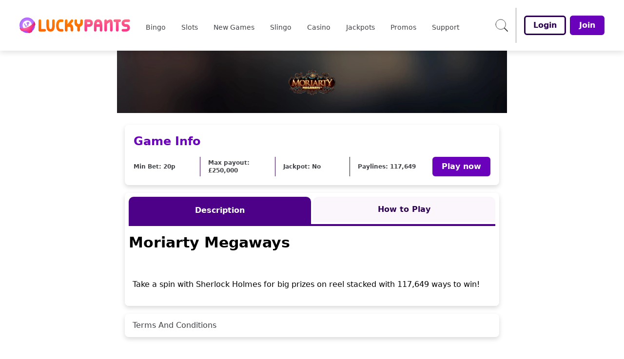

--- FILE ---
content_type: text/css; charset=utf-8
request_url: https://www.luckypantsbingo.com/build/_assets/app.min-6D5M3H3E.css
body_size: 39486
content:
*,:before,:after{--tw-border-spacing-x:0;--tw-border-spacing-y:0;--tw-translate-x:0;--tw-translate-y:0;--tw-rotate:0;--tw-skew-x:0;--tw-skew-y:0;--tw-scale-x:1;--tw-scale-y:1;--tw-pan-x:;--tw-pan-y:;--tw-pinch-zoom:;--tw-scroll-snap-strictness:proximity;--tw-gradient-from-position:;--tw-gradient-via-position:;--tw-gradient-to-position:;--tw-ordinal:;--tw-slashed-zero:;--tw-numeric-figure:;--tw-numeric-spacing:;--tw-numeric-fraction:;--tw-ring-inset:;--tw-ring-offset-width:0px;--tw-ring-offset-color:#fff;--tw-ring-color:rgb(59 130 246 / .5);--tw-ring-offset-shadow:0 0 #0000;--tw-ring-shadow:0 0 #0000;--tw-shadow:0 0 #0000;--tw-shadow-colored:0 0 #0000;--tw-blur:;--tw-brightness:;--tw-contrast:;--tw-grayscale:;--tw-hue-rotate:;--tw-invert:;--tw-saturate:;--tw-sepia:;--tw-drop-shadow:;--tw-backdrop-blur:;--tw-backdrop-brightness:;--tw-backdrop-contrast:;--tw-backdrop-grayscale:;--tw-backdrop-hue-rotate:;--tw-backdrop-invert:;--tw-backdrop-opacity:;--tw-backdrop-saturate:;--tw-backdrop-sepia:;--tw-contain-size:;--tw-contain-layout:;--tw-contain-paint:;--tw-contain-style:;box-sizing:border-box;border-width:0;border-style:solid;border-color:#e5e7eb}:before,:after{--tw-content:""}html{line-height:1.5;-webkit-text-size-adjust:100%;-moz-tab-size:4;-o-tab-size:4;tab-size:4;font-family:ui-sans-serif,system-ui,-apple-system,BlinkMacSystemFont,Segoe UI,Roboto,Helvetica Neue,Arial,Noto Sans,sans-serif,"Apple Color Emoji","Segoe UI Emoji",Segoe UI Symbol,"Noto Color Emoji";font-feature-settings:normal;font-variation-settings:normal}body{font-family:var(--primary-font);margin:0;line-height:inherit}hr{height:0;color:inherit;border-top-width:1px}abbr:where([title]){-webkit-text-decoration:underline dotted;text-decoration:underline dotted}h1,h2,h3,h4,h5,h6{font-size:inherit;font-weight:inherit}a{color:inherit;text-decoration:inherit}b,strong{font-weight:bolder}code,kbd,samp,pre{font-family:ui-monospace,SFMono-Regular,Menlo,Monaco,Consolas,Liberation Mono,Courier New,monospace;font-feature-settings:normal;font-variation-settings:normal;font-size:1em}small{font-size:80%}sub,sup{font-size:75%;line-height:0;position:relative;vertical-align:baseline}sub{bottom:-.25em}sup{top:-.5em}table{text-indent:0;border-color:inherit;border-collapse:collapse}button,input,optgroup,select,textarea{font-family:inherit;font-feature-settings:inherit;font-variation-settings:inherit;font-size:100%;font-weight:inherit;line-height:inherit;letter-spacing:inherit;color:inherit;margin:0;padding:0}button,select{text-transform:none}button,[type=button],[type=reset],[type=submit]{-webkit-appearance:button;background-color:transparent;background-image:none}:-moz-focusring{outline:auto}:-moz-ui-invalid{box-shadow:none}progress{vertical-align:baseline}::-webkit-inner-spin-button,::-webkit-outer-spin-button{height:auto}[type=search]{-webkit-appearance:textfield;outline-offset:-2px}::-webkit-search-decoration{-webkit-appearance:none}::-webkit-file-upload-button{-webkit-appearance:button;font:inherit}summary{display:list-item}blockquote,dl,dd,h1,h2,h3,h4,h5,h6,hr,figure,p,pre{margin:0}fieldset{margin:0;padding:0}legend{padding:0}ol,ul,menu{list-style:none;margin:0;padding:0}dialog{padding:0}textarea{resize:vertical}input::-moz-placeholder,textarea::-moz-placeholder{opacity:1;color:#9ca3af}input::placeholder,textarea::placeholder{opacity:1;color:#9ca3af}button,[role=button]{cursor:pointer}:disabled{cursor:default}img,svg,video,canvas,audio,iframe,embed,object{display:block;vertical-align:middle}img,video{max-width:100%;height:auto}[hidden]{display:none}::backdrop{--tw-border-spacing-x:0;--tw-border-spacing-y:0;--tw-translate-x:0;--tw-translate-y:0;--tw-rotate:0;--tw-skew-x:0;--tw-skew-y:0;--tw-scale-x:1;--tw-scale-y:1;--tw-pan-x:;--tw-pan-y:;--tw-pinch-zoom:;--tw-scroll-snap-strictness:proximity;--tw-gradient-from-position:;--tw-gradient-via-position:;--tw-gradient-to-position:;--tw-ordinal:;--tw-slashed-zero:;--tw-numeric-figure:;--tw-numeric-spacing:;--tw-numeric-fraction:;--tw-ring-inset:;--tw-ring-offset-width:0px;--tw-ring-offset-color:#fff;--tw-ring-color:rgb(59 130 246 / .5);--tw-ring-offset-shadow:0 0 #0000;--tw-ring-shadow:0 0 #0000;--tw-shadow:0 0 #0000;--tw-shadow-colored:0 0 #0000;--tw-blur:;--tw-brightness:;--tw-contrast:;--tw-grayscale:;--tw-hue-rotate:;--tw-invert:;--tw-saturate:;--tw-sepia:;--tw-drop-shadow:;--tw-backdrop-blur:;--tw-backdrop-brightness:;--tw-backdrop-contrast:;--tw-backdrop-grayscale:;--tw-backdrop-hue-rotate:;--tw-backdrop-invert:;--tw-backdrop-opacity:;--tw-backdrop-saturate:;--tw-backdrop-sepia:;--tw-contain-size:;--tw-contain-layout:;--tw-contain-paint:;--tw-contain-style:}.container{width:100%}@media (min-width:375px){.container{max-width:375px}}@media (min-width:640px){.container{max-width:640px}}@media (min-width:768px){.container{max-width:768px}}@media (min-width:1024px){.container{max-width:1024px}}@media (min-width:1280px){.container{max-width:1280px}}@media (min-width:1536px){.container{max-width:1536px}}.pointer-events-none{pointer-events:none}.visible{visibility:visible}.invisible{visibility:hidden}.collapse{visibility:collapse}.static{position:static}.fixed{position:fixed}.absolute{position:absolute}.relative{position:relative}.sticky{position:sticky}.inset-0{inset:0}.-left-0{left:-0px}.-left-0\.5{left:-.125rem}.-left-1{left:-.25rem}.-left-2{left:-.5rem}.-left-2\.5{left:-.625rem}.-left-\[18px\]{left:-18px}.-right-\[18px\]{right:-18px}.-top-1{top:-.25rem}.-top-14{top:-3.5rem}.-top-\[9px\]{top:-9px}.bottom-0{bottom:0}.bottom-14{bottom:3.5rem}.bottom-2{bottom:.5rem}.bottom-24{bottom:6rem}.bottom-5{bottom:1.25rem}.left-0{left:0}.left-1\/2{left:50%}.left-2{left:.5rem}.left-4{left:1rem}.left-6{left:1.5rem}.left-\[50\%\]{left:50%}.right-0{right:0}.right-12{right:3rem}.right-2{right:.5rem}.right-3{right:.75rem}.right-4{right:1rem}.right-5{right:1.25rem}.right-6{right:1.5rem}.right-8{right:2rem}.top-0{top:0}.top-1\/2{top:50%}.top-4{top:1rem}.top-5{top:1.25rem}.top-\[104px\]{top:104px}.top-\[24px\]{top:24px}.top-\[40\%\]{top:40%}.top-\[50\%\]{top:50%}.z-10{z-index:10}.z-40{z-index:40}.z-50{z-index:50}.z-\[1000\]{z-index:1000}.z-\[1001\]{z-index:1001}.z-\[1\]{z-index:1}.z-\[2\]{z-index:2}.z-\[3\]{z-index:3}.z-\[4\]{z-index:4}.z-\[5\]{z-index:5}.z-\[8\]{z-index:8}.z-\[997\]{z-index:997}.z-\[998\]{z-index:998}.z-\[99\]{z-index:99}.z-\[9\]{z-index:9}.order-1{order:1}.order-3{order:3}.\!col-span-2{grid-column:span 2 / span 2!important}.col-span-2{grid-column:span 2 / span 2}.col-span-3{grid-column:span 3 / span 3}.col-span-4{grid-column:span 4 / span 4}.col-span-full{grid-column:1 / -1}.col-start-1{grid-column-start:1}.row-start-1{grid-row-start:1}.\!m-0{margin:0!important}.-m-4{margin:-1rem}.m-0{margin:0}.m-0\.5{margin:.125rem}.m-1{margin:.25rem}.m-2{margin:.5rem}.m-4{margin:1rem}.m-auto{margin:auto}.mx-1{margin-left:.25rem;margin-right:.25rem}.mx-2{margin-left:.5rem;margin-right:.5rem}.mx-4{margin-left:1rem;margin-right:1rem}.mx-6{margin-left:1.5rem;margin-right:1.5rem}.mx-\[2px\]{margin-left:2px;margin-right:2px}.mx-auto{margin-left:auto;margin-right:auto}.my-1{margin-top:.25rem;margin-bottom:.25rem}.my-2{margin-top:.5rem;margin-bottom:.5rem}.my-4{margin-top:1rem;margin-bottom:1rem}.my-auto{margin-top:auto;margin-bottom:auto}.\!mt-0{margin-top:0!important}.-mb-2{margin-bottom:-.5rem}.-ml-1{margin-left:-.25rem}.-mt-16{margin-top:-4rem}.-mt-8{margin-top:-2rem}.-mt-9{margin-top:-2.25rem}.-mt-px{margin-top:-1px}.mb-1{margin-bottom:.25rem}.mb-10{margin-bottom:2.5rem}.mb-2{margin-bottom:.5rem}.mb-2\.5{margin-bottom:.625rem}.mb-3{margin-bottom:.75rem}.mb-4{margin-bottom:1rem}.mb-5{margin-bottom:1.25rem}.mb-6{margin-bottom:1.5rem}.mb-8{margin-bottom:2rem}.mb-auto{margin-bottom:auto}.ml-0{margin-left:0}.ml-16{margin-left:4rem}.ml-2{margin-left:.5rem}.ml-3{margin-left:.75rem}.ml-4{margin-left:1rem}.ml-auto{margin-left:auto}.mr-0{margin-right:0}.mr-1{margin-right:.25rem}.mr-2{margin-right:.5rem}.mr-3{margin-right:.75rem}.mr-4{margin-right:1rem}.mr-5{margin-right:1.25rem}.mr-6{margin-right:1.5rem}.mr-auto{margin-right:auto}.mt-1{margin-top:.25rem}.mt-10{margin-top:2.5rem}.mt-16{margin-top:4rem}.mt-2{margin-top:.5rem}.mt-3{margin-top:.75rem}.mt-4{margin-top:1rem}.mt-6{margin-top:1.5rem}.mt-7{margin-top:1.75rem}.box-border{box-sizing:border-box}.line-clamp-2{overflow:hidden;display:-webkit-box;-webkit-box-orient:vertical;-webkit-line-clamp:2}.block{display:block}.inline-block{display:inline-block}.\!inline{display:inline!important}.inline{display:inline}.flex{display:flex}.inline-flex{display:inline-flex}.table{display:table}.grid{display:grid}.inline-grid{display:inline-grid}.contents{display:contents}.hidden{display:none}.aspect-\[2\/1\]{aspect-ratio:2/1}.aspect-\[229\/145\]{aspect-ratio:229/145}.aspect-\[3\/1\]{aspect-ratio:3/1}.aspect-square{aspect-ratio:1 / 1}.\!h-12{height:3rem!important}.\!h-24{height:6rem!important}.\!h-6{height:1.5rem!important}.\!h-\[46px\]{height:46px!important}.h-0{height:0px}.h-10{height:2.5rem}.h-11{height:2.75rem}.h-12{height:3rem}.h-14{height:3.5rem}.h-16{height:4rem}.h-20{height:5rem}.h-3{height:.75rem}.h-3\/4{height:75%}.h-32{height:8rem}.h-4{height:1rem}.h-40{height:10rem}.h-48{height:12rem}.h-5{height:1.25rem}.h-52{height:13rem}.h-6{height:1.5rem}.h-7{height:1.75rem}.h-8{height:2rem}.h-80{height:20rem}.h-9{height:2.25rem}.h-96{height:24rem}.h-\[128px\]{height:128px}.h-\[140px\]{height:140px}.h-\[154px\]{height:154px}.h-\[166px\]{height:166px}.h-\[18px\]{height:18px}.h-\[192px\]{height:192px}.h-\[20\%\]{height:20%}.h-\[22px\]{height:22px}.h-\[296px\]{height:296px}.h-\[320px\]{height:320px}.h-\[330px\]{height:330px}.h-\[38px\]{height:38px}.h-\[40px\]{height:40px}.h-\[415px\]{height:415px}.h-\[52px\]{height:52px}.h-\[536px\]{height:536px}.h-\[55px\]{height:55px}.h-\[634px\]{height:634px}.h-\[712px\]{height:712px}.h-\[72px\]{height:72px}.h-\[74px\]{height:74px}.h-\[80px\]{height:80px}.h-\[96px\]{height:96px}.h-auto{height:auto}.h-fit{height:-moz-fit-content;height:fit-content}.h-full{height:100%}.h-max{height:-moz-max-content;height:max-content}.h-min{height:-moz-min-content;height:min-content}.\!max-h-24{max-height:6rem!important}.max-h-0{max-height:0px}.max-h-12{max-height:3rem}.max-h-28{max-height:7rem}.max-h-48{max-height:12rem}.max-h-\[2rem\]{max-height:2rem}.max-h-\[60px\]{max-height:60px}.max-h-\[634px\]{max-height:634px}.max-h-\[70vh\]{max-height:70vh}.max-h-\[89px\]{max-height:89px}.max-h-fit{max-height:-moz-fit-content;max-height:fit-content}.min-h-\[104px\]{min-height:104px}.min-h-\[112px\]{min-height:112px}.min-h-\[16px\]{min-height:16px}.min-h-\[296px\]{min-height:296px}.min-h-\[400px\]{min-height:400px}.min-h-\[456px\]{min-height:456px}.min-h-\[48px\]{min-height:48px}.min-h-\[4rem\]{min-height:4rem}.min-h-\[56px\]{min-height:56px}.min-h-\[98px\]{min-height:98px}.min-h-max{min-height:-moz-max-content;min-height:max-content}.\!w-48{width:12rem!important}.w-1\/2{width:50%}.w-12{width:3rem}.w-16{width:4rem}.w-20{width:5rem}.w-24{width:6rem}.w-28{width:7rem}.w-3{width:.75rem}.w-3\.5{width:.875rem}.w-4{width:1rem}.w-4\/5{width:80%}.w-5{width:1.25rem}.w-6{width:1.5rem}.w-7{width:1.75rem}.w-72{width:18rem}.w-8{width:2rem}.w-\[100px\]{width:100px}.w-\[166px\]{width:166px}.w-\[205px\]{width:205px}.w-\[234px\]{width:234px}.w-\[40px\]{width:40px}.w-\[420px\]{width:420px}.w-\[50px\]{width:50px}.w-\[54px\]{width:54px}.w-\[60px\]{width:60px}.w-\[96px\]{width:96px}.w-\[calc\(100\%-theme\(space\.16\)\)\]{width:calc(100% - 4rem)}.w-\[calc\(100\%\/7\.5\)\]{width:calc(100% / 7.5)}.w-auto{width:auto}.w-fit{width:-moz-fit-content;width:fit-content}.w-full{width:100%}.w-max{width:-moz-max-content;width:max-content}.w-screen{width:100vw}.w-shadowWidth{width:var(--shadow-width)}.\!min-w-\[370px\]{min-width:370px!important}.\!min-w-max{min-width:-moz-max-content!important;min-width:max-content!important}.\!min-w-min{min-width:-moz-min-content!important;min-width:min-content!important}.min-w-0{min-width:0px}.min-w-\[115px\]{min-width:115px}.min-w-\[16px\]{min-width:16px}.min-w-\[280px\]{min-width:280px}.min-w-\[288px\]{min-width:288px}.min-w-\[56px\]{min-width:56px}.min-w-fit{min-width:-moz-fit-content;min-width:fit-content}.min-w-full{min-width:100%}.min-w-max{min-width:-moz-max-content;min-width:max-content}.max-w-3xl{max-width:48rem}.max-w-\[148px\]{max-width:148px}.max-w-\[166px\]{max-width:166px}.max-w-\[22px\]{max-width:22px}.max-w-\[238px\]{max-width:238px}.max-w-\[288px\]{max-width:288px}.max-w-\[2rem\]{max-width:2rem}.max-w-\[300px\]{max-width:300px}.max-w-\[400px\]{max-width:400px}.max-w-\[66px\]{max-width:66px}.max-w-\[75\%\]{max-width:75%}.max-w-\[75vw\]{max-width:75vw}.max-w-\[840px\]{max-width:840px}.max-w-fit{max-width:-moz-fit-content;max-width:fit-content}.max-w-max{max-width:-moz-max-content;max-width:max-content}.max-w-maxWidth{max-width:var(--max-width)}.max-w-md{max-width:28rem}.max-w-none{max-width:none}.max-w-screen-md{max-width:768px}.max-w-xs{max-width:20rem}.flex-1{flex:1 1 0%}.flex-shrink-0,.shrink-0{flex-shrink:0}.flex-grow,.grow{flex-grow:1}.basis-\[calc\(50\%-0\.5rem\)\]{flex-basis:calc(50% - .5rem)}.basis-auto{flex-basis:auto}.origin-\[0\]{transform-origin:0}.-translate-x-1\/2{--tw-translate-x:-50%;transform:translate(var(--tw-translate-x),var(--tw-translate-y)) rotate(var(--tw-rotate)) skew(var(--tw-skew-x)) skewY(var(--tw-skew-y)) scaleX(var(--tw-scale-x)) scaleY(var(--tw-scale-y))}.-translate-y-1{--tw-translate-y:-.25rem;transform:translate(var(--tw-translate-x),var(--tw-translate-y)) rotate(var(--tw-rotate)) skew(var(--tw-skew-x)) skewY(var(--tw-skew-y)) scaleX(var(--tw-scale-x)) scaleY(var(--tw-scale-y))}.-translate-y-1\.5{--tw-translate-y:-.375rem;transform:translate(var(--tw-translate-x),var(--tw-translate-y)) rotate(var(--tw-rotate)) skew(var(--tw-skew-x)) skewY(var(--tw-skew-y)) scaleX(var(--tw-scale-x)) scaleY(var(--tw-scale-y))}.-translate-y-1\/2{--tw-translate-y:-50%;transform:translate(var(--tw-translate-x),var(--tw-translate-y)) rotate(var(--tw-rotate)) skew(var(--tw-skew-x)) skewY(var(--tw-skew-y)) scaleX(var(--tw-scale-x)) scaleY(var(--tw-scale-y))}.-translate-y-4{--tw-translate-y:-1rem;transform:translate(var(--tw-translate-x),var(--tw-translate-y)) rotate(var(--tw-rotate)) skew(var(--tw-skew-x)) skewY(var(--tw-skew-y)) scaleX(var(--tw-scale-x)) scaleY(var(--tw-scale-y))}.translate-x-5{--tw-translate-x:1.25rem;transform:translate(var(--tw-translate-x),var(--tw-translate-y)) rotate(var(--tw-rotate)) skew(var(--tw-skew-x)) skewY(var(--tw-skew-y)) scaleX(var(--tw-scale-x)) scaleY(var(--tw-scale-y))}.translate-y-0{--tw-translate-y:0px;transform:translate(var(--tw-translate-x),var(--tw-translate-y)) rotate(var(--tw-rotate)) skew(var(--tw-skew-x)) skewY(var(--tw-skew-y)) scaleX(var(--tw-scale-x)) scaleY(var(--tw-scale-y))}.translate-y-\[-0\.075em\]{--tw-translate-y:-.075em;transform:translate(var(--tw-translate-x),var(--tw-translate-y)) rotate(var(--tw-rotate)) skew(var(--tw-skew-x)) skewY(var(--tw-skew-y)) scaleX(var(--tw-scale-x)) scaleY(var(--tw-scale-y))}.translate-y-full{--tw-translate-y:100%;transform:translate(var(--tw-translate-x),var(--tw-translate-y)) rotate(var(--tw-rotate)) skew(var(--tw-skew-x)) skewY(var(--tw-skew-y)) scaleX(var(--tw-scale-x)) scaleY(var(--tw-scale-y))}.-rotate-45{--tw-rotate:-45deg;transform:translate(var(--tw-translate-x),var(--tw-translate-y)) rotate(var(--tw-rotate)) skew(var(--tw-skew-x)) skewY(var(--tw-skew-y)) scaleX(var(--tw-scale-x)) scaleY(var(--tw-scale-y))}.-rotate-90{--tw-rotate:-90deg;transform:translate(var(--tw-translate-x),var(--tw-translate-y)) rotate(var(--tw-rotate)) skew(var(--tw-skew-x)) skewY(var(--tw-skew-y)) scaleX(var(--tw-scale-x)) scaleY(var(--tw-scale-y))}.rotate-180{--tw-rotate:180deg;transform:translate(var(--tw-translate-x),var(--tw-translate-y)) rotate(var(--tw-rotate)) skew(var(--tw-skew-x)) skewY(var(--tw-skew-y)) scaleX(var(--tw-scale-x)) scaleY(var(--tw-scale-y))}.rotate-90{--tw-rotate:90deg;transform:translate(var(--tw-translate-x),var(--tw-translate-y)) rotate(var(--tw-rotate)) skew(var(--tw-skew-x)) skewY(var(--tw-skew-y)) scaleX(var(--tw-scale-x)) scaleY(var(--tw-scale-y))}.rotate-\[270deg\]{--tw-rotate:270deg;transform:translate(var(--tw-translate-x),var(--tw-translate-y)) rotate(var(--tw-rotate)) skew(var(--tw-skew-x)) skewY(var(--tw-skew-y)) scaleX(var(--tw-scale-x)) scaleY(var(--tw-scale-y))}.scale-100{--tw-scale-x:1;--tw-scale-y:1;transform:translate(var(--tw-translate-x),var(--tw-translate-y)) rotate(var(--tw-rotate)) skew(var(--tw-skew-x)) skewY(var(--tw-skew-y)) scaleX(var(--tw-scale-x)) scaleY(var(--tw-scale-y))}.scale-125{--tw-scale-x:1.25;--tw-scale-y:1.25;transform:translate(var(--tw-translate-x),var(--tw-translate-y)) rotate(var(--tw-rotate)) skew(var(--tw-skew-x)) skewY(var(--tw-skew-y)) scaleX(var(--tw-scale-x)) scaleY(var(--tw-scale-y))}.scale-75{--tw-scale-x:.75;--tw-scale-y:.75;transform:translate(var(--tw-translate-x),var(--tw-translate-y)) rotate(var(--tw-rotate)) skew(var(--tw-skew-x)) skewY(var(--tw-skew-y)) scaleX(var(--tw-scale-x)) scaleY(var(--tw-scale-y))}.transform{transform:translate(var(--tw-translate-x),var(--tw-translate-y)) rotate(var(--tw-rotate)) skew(var(--tw-skew-x)) skewY(var(--tw-skew-y)) scaleX(var(--tw-scale-x)) scaleY(var(--tw-scale-y))}.animate-spin{animation:spin 1s linear infinite}.cursor-default{cursor:default}.cursor-grabbing{cursor:grabbing}.cursor-not-allowed{cursor:not-allowed}.cursor-pointer{cursor:pointer}.select-none{-webkit-user-select:none;-moz-user-select:none;user-select:none}.resize{resize:both}.snap-x{scroll-snap-type:x var(--tw-scroll-snap-strictness)}.snap-center{scroll-snap-align:center}.list-none{list-style-type:none}.appearance-none{-webkit-appearance:none;-moz-appearance:none;appearance:none}.grid-flow-row{grid-auto-flow:row}.grid-flow-col{grid-auto-flow:column}.auto-rows-\[minmax\(40px\,auto\)\]{grid-auto-rows:minmax(40px,auto)}.auto-rows-min{grid-auto-rows:min-content}.grid-cols-1{grid-template-columns:repeat(1,minmax(0,1fr))}.grid-cols-2{grid-template-columns:repeat(2,minmax(0,1fr))}.grid-cols-3{grid-template-columns:repeat(3,minmax(0,1fr))}.grid-cols-4{grid-template-columns:repeat(4,minmax(0,1fr))}.grid-cols-5{grid-template-columns:repeat(5,minmax(0,1fr))}.grid-rows-\[192px_auto\]{grid-template-rows:192px auto}.flex-row{flex-direction:row}.flex-col{flex-direction:column}.flex-wrap{flex-wrap:wrap}.flex-nowrap{flex-wrap:nowrap}.place-content-center{place-content:center}.content-center{align-content:center}.\!items-start{align-items:flex-start!important}.items-start{align-items:flex-start}.items-end{align-items:flex-end}.items-center{align-items:center}.items-stretch{align-items:stretch}.justify-start{justify-content:flex-start}.justify-end{justify-content:flex-end}.justify-center{justify-content:center}.justify-between{justify-content:space-between}.justify-around{justify-content:space-around}.justify-evenly{justify-content:space-evenly}.gap-1{gap:.25rem}.gap-2{gap:.5rem}.gap-3{gap:.75rem}.gap-4{gap:1rem}.gap-6{gap:1.5rem}.gap-\[16px\]{gap:16px}.gap-\[1px\]{gap:1px}.gap-\[24px\]{gap:24px}.gap-\[32px\]{gap:32px}.gap-x-1{-moz-column-gap:.25rem;column-gap:.25rem}.gap-x-10{-moz-column-gap:2.5rem;column-gap:2.5rem}.gap-x-2{-moz-column-gap:.5rem;column-gap:.5rem}.gap-x-9{-moz-column-gap:2.25rem;column-gap:2.25rem}.gap-y-1{row-gap:.25rem}.gap-y-2{row-gap:.5rem}.gap-y-4{row-gap:1rem}.space-x-2>:not([hidden])~:not([hidden]){--tw-space-x-reverse:0;margin-right:calc(.5rem * var(--tw-space-x-reverse));margin-left:calc(.5rem * calc(1 - var(--tw-space-x-reverse)))}.space-x-3>:not([hidden])~:not([hidden]){--tw-space-x-reverse:0;margin-right:calc(.75rem * var(--tw-space-x-reverse));margin-left:calc(.75rem * calc(1 - var(--tw-space-x-reverse)))}.self-center{align-self:center}.justify-self-end{justify-self:end}.justify-self-center{justify-self:center}.overflow-auto{overflow:auto}.overflow-hidden{overflow:hidden}.overflow-x-auto{overflow-x:auto}.overflow-x-hidden{overflow-x:hidden}.overflow-y-hidden{overflow-y:hidden}.truncate{overflow:hidden;text-overflow:ellipsis;white-space:nowrap}.whitespace-normal{white-space:normal}.whitespace-nowrap{white-space:nowrap}.whitespace-pre-wrap{white-space:pre-wrap}.break-normal{overflow-wrap:normal;word-break:normal}.break-words{overflow-wrap:break-word}.break-all{word-break:break-all}.\!rounded{border-radius:.25rem!important}.\!rounded-3xl{border-radius:1.5rem!important}.\!rounded-\[4px\]{border-radius:4px!important}.\!rounded-md{border-radius:.375rem!important}.rounded{border-radius:.25rem}.rounded-2xl{border-radius:1rem}.rounded-\[10px\]{border-radius:10px}.rounded-\[16px\]{border-radius:16px}.rounded-\[5px\]{border-radius:5px}.rounded-\[8px\]{border-radius:8px}.rounded-buttonBorderRadius{border-radius:var(--button-border-radius)}.rounded-full{border-radius:9999px}.rounded-lg{border-radius:.5rem}.rounded-md{border-radius:.375rem}.rounded-none{border-radius:0}.rounded-sm{border-radius:.125rem}.rounded-xl{border-radius:.75rem}.rounded-b-lg{border-bottom-right-radius:.5rem;border-bottom-left-radius:.5rem}.rounded-b-md{border-bottom-right-radius:.375rem;border-bottom-left-radius:.375rem}.rounded-b-none{border-bottom-right-radius:0;border-bottom-left-radius:0}.rounded-l{border-top-left-radius:.25rem;border-bottom-left-radius:.25rem}.rounded-l-md{border-top-left-radius:.375rem;border-bottom-left-radius:.375rem}.rounded-r{border-top-right-radius:.25rem;border-bottom-right-radius:.25rem}.rounded-r-lg{border-top-right-radius:.5rem;border-bottom-right-radius:.5rem}.rounded-t-2xl{border-top-left-radius:1rem;border-top-right-radius:1rem}.rounded-t-\[10px\]{border-top-left-radius:10px;border-top-right-radius:10px}.rounded-t-\[4px\]{border-top-left-radius:4px;border-top-right-radius:4px}.rounded-t-lg{border-top-left-radius:.5rem;border-top-right-radius:.5rem}.rounded-t-md{border-top-left-radius:.375rem;border-top-right-radius:.375rem}.rounded-t-none{border-top-left-radius:0;border-top-right-radius:0}.rounded-bl-\[0px\]{border-bottom-left-radius:0}.rounded-br-\[0px\]{border-bottom-right-radius:0}.rounded-br-sm{border-bottom-right-radius:.125rem}.rounded-tl{border-top-left-radius:.25rem}.rounded-tl-\[4px\]{border-top-left-radius:4px}.rounded-tl-\[8px\]{border-top-left-radius:8px}.rounded-tl-md{border-top-left-radius:.375rem}.rounded-tr-\[4px\]{border-top-right-radius:4px}.rounded-tr-\[8px\]{border-top-right-radius:8px}.rounded-tr-lg{border-top-right-radius:.5rem}.rounded-tr-md{border-top-right-radius:.375rem}.rounded-tr-sm{border-top-right-radius:.125rem}.\!border{border-width:1px!important}.\!border-0{border-width:0px!important}.\!border-\[1px\]{border-width:1px!important}.border{border-width:1px}.border-0{border-width:0px}.border-2{border-width:2px}.border-4{border-width:4px}.border-8{border-width:8px}.border-\[1px\]{border-width:1px}.border-jackpotBannerWidth{border-width:var(--jackpot-banner-border-width)}.\!border-b{border-bottom-width:1px!important}.\!border-b-0{border-bottom-width:0px!important}.\!border-t-0{border-top-width:0px!important}.border-b{border-bottom-width:1px}.border-b-0{border-bottom-width:0px}.border-b-2{border-bottom-width:2px}.border-b-4{border-bottom-width:4px}.border-b-\[1px\]{border-bottom-width:1px}.border-l{border-left-width:1px}.border-l-2{border-left-width:2px}.border-l-4{border-left-width:4px}.border-l-8{border-left-width:8px}.border-r-8{border-right-width:8px}.border-t{border-top-width:1px}.border-t-0{border-top-width:0px}.border-t-2{border-top-width:2px}.border-t-4{border-top-width:4px}.border-t-8{border-top-width:8px}.border-solid{border-style:solid}.border-dashed{border-style:dashed}.\!border-none{border-style:none!important}.border-none{border-style:none}.\!border-error{border-color:var(--error)!important}.\!border-prebuyTicketSelectedDropdownColor{border-color:var(--prebuy-ticket-selected-dropdown-color)!important}.\!border-textBoxFocusedBorderColor{border-color:var(--text-box-focused-border-color)!important}.\!border-toastCloseColor{border-color:var(--toast-close-color)!important}.border-PriceAndPrizeBoardBackgroundColor{border-color:var(--price-and-pride-board-background-color)}.border-accordionActiveBackground{border-color:var(--accordion-active-background)}.border-accountMenuHeaderBorderColor{border-color:var(--account-menu-header-border-color)}.border-accountMenuItemBorderColor{border-color:var(--account-menu-item-border-color)}.border-advancedPrebuyModalHeaderBorderColor{border-color:var(--advanced-prebuy-modal-header-border-color)}.border-black{--tw-border-opacity:1;border-color:rgb(0 0 0 / var(--tw-border-opacity))}.border-buttonGroupBorderColor{border-color:var(--button-group-border-color)}.border-buttonNeutralBackgroundColour{border-color:var(--button-neutral-background-colour)}.border-buttonPrimaryBackgroundColour{border-color:var(--button-primary-background-colour)}.border-buttonSecondaryBorderColour{border-color:var(--button-secondary-border-colour)}.border-checkboxCustomActiveBorderColor{border-color:var(--checkbox-custom-active-border-color)}.border-checkboxGroupBorderColor{border-color:var(--checkbox-group-border-color)}.border-collapsibleCardBorderColor{border-color:var(--collapsible-card-border-color)}.border-collapsibleCardExpandBorderColor{border-color:var(--collapsible-card-expand-border-color)}.border-contentCarouselArrowColor{border-color:var(--content-carousel-arrow-color)}.border-contentCarouselPinkColor{border-color:var(--content-carousel-color-pink)}.border-contentCarouselWhiteColor{border-color:var(--content-carousel-color-white)}.border-controlledFormDisabledBorder{border-color:var(--controlled-form-disabled-border)}.border-detailBlockAccent{border-color:var(--detail-block-accent)}.border-error{border-color:var(--error)}.border-green-1{--tw-border-opacity:1;border-color:rgb(34 171 0 / var(--tw-border-opacity))}.border-grey{border-color:var(--grey)}.border-greyDark{border-color:var(--grey-dark)}.border-greyLight{border-color:var(--grey-light)}.border-infoBoxBorderColor{border-color:var(--info-box-border-color)}.border-jackpotBannerBorderColour{border-color:var(--jackpot-banner-border-colour)}.border-lime-500{--tw-border-opacity:1;border-color:rgb(132 204 22 / var(--tw-border-opacity))}.border-modalBorderColor{border-color:var(--modal-border-color)}.border-modalHeaderCloseBorderColor{border-color:var(--modal-header-close-border-color)}.border-modalHeaderIndictatorColor{border-color:var(--modal-header-indicator-color)}.border-paymentMethodBorderColor{border-color:var(--payment-method-border-color)}.border-promoBannerBorder{border-color:var(--promo-banner-border)}.border-promoBannerOddsBorder{border-color:var(--promo-banner-odds-border)}.border-quickLinksBorderColor{border-color:var(--quick-links-border-color)}.border-quickLinksBorderShadow{border-color:var(--quick-links-border-shadow-color)}.border-red-1{--tw-border-opacity:1;border-color:rgb(234 0 0 / var(--tw-border-opacity))}.border-red-500{--tw-border-opacity:1;border-color:rgb(239 68 68 / var(--tw-border-opacity))}.border-registrationDropdownAccent{border-color:var(--registration-dropdown-accent)}.border-spinnerBackground{border-color:var(--spinner-background)}.border-stepperBorderColor{border-color:var(--stepper-border-color)}.border-success{border-color:var(--success)}.border-tabListActiveBackgroundColor{border-color:var(--tablist-active-background-color)}.border-textBoxBorderColor{border-color:var(--text-box-border-color)}.border-textBoxDisabledBorderColor{border-color:var(--text-box-disabled-border-color)}.border-textBoxFocusedBorderColor{border-color:var(--text-box-focused-border-color)}.border-titleColor{border-color:var(--title-color)}.border-toastBorderColor{border-color:var(--toast-border-color)}.border-toastCloseBorderColor{border-color:var(--toast-close-border-color)}.border-toastIndicatorColor{border-color:var(--toast-indicator-color)}.border-transparent{border-color:transparent}.border-uploadErrorBorderColor{border-color:var(--upload-error-border-color)}.border-uploadFileItemBorderColor{border-color:var(--upload-file-item-border-color)}.border-white{--tw-border-opacity:1;border-color:rgb(255 255 255 / var(--tw-border-opacity))}.border-whiteDark{border-color:var(--white-dark)}.border-whiteLight{border-color:var(--white-light)}.\!border-b-tabListActiveBackgroundColor{border-bottom-color:var(--tablist-active-background-color)!important}.border-l-prebuyTicketBorderColor{border-left-color:var(--prebuy-ticket-border-color)}.border-l-transparent{border-left-color:transparent}.border-r-transparent{border-right-color:transparent}.border-t-tabListActiveBackgroundColor{border-top-color:var(--tablist-active-background-color)}.border-t-white{border-top-color:var(--white)}.\!bg-checkboxGroupActiveBackgroundColor{background-color:var(--checkbox-group-active-background-color)!important}.\!bg-collapsibleClubBingoScheduleMainSessionBG{background-color:var(--collapsibleClubBingoScheduleMainSessionBG)!important}.\!bg-collapsibleClubBingoScheduleSessionBG{background-color:var(--collapsibleClubBingoScheduleSessionBG)!important}.\!bg-infoBoxErrorBackgroundColor{background-color:var(--info-box-error-background-color)!important}.\!bg-primary{background-color:var(--primary)!important}.\!bg-tabListBackgroundColor{background-color:var(--tablist-background-color)!important}.\!bg-toastCloseColor{background-color:var(--toast-close-color)!important}.bg-ClubInfoCardBackgroundColor{background-color:var(--club-info-card-background-color)}.bg-ClubInfoCardListBackgroundColor{background-color:var(--club-info-card-list-background-colour)}.bg-EligibleClubsListBackgroundColor{background-color:var(--eligible-clubs-list-background)}.bg-StickyCtaBackgroundColor{background-color:var(--sticky-cta-background-color)}.bg-\[\#000000E0\]{background-color:#000000e0}.bg-\[white\]{--tw-bg-opacity:1;background-color:rgb(255 255 255 / var(--tw-bg-opacity))}.bg-accordionActiveBackground{background-color:var(--accordion-active-background)}.bg-accordionBackgroundColor{background-color:var(--accordion-background-color)}.bg-accordionCollapsedBackground{background-color:var(--accordion-collapsed-background)}.bg-accordionDropdownBackground{background-color:var(--accordion-dropdown-background)}.bg-accountBalanceMessageBackgroundColor{background-color:var(--account-balance-message-background-color)}.bg-accountDetailsBackgroundColor{background-color:var(--account-details-background-color)}.bg-accountMenuHeaderBackgroundColor{background-color:var(--account-menu-header-background-color)}.bg-accountMenuItemBackgroundColor{background-color:var(--account-menu-item-background-color)}.bg-appDownloadSectionBackgroundColor{background-color:var(--app-download-section-background-color)}.bg-appDownloadSectionItemBackgroundColor{background-color:var(--app-download-section-item-background-color)}.bg-backButtonBackgroundColor{background-color:var(--back-button-background-color)}.bg-backgroundColor{background-color:var(--background-color)}.bg-black{--tw-bg-opacity:1;background-color:rgb(0 0 0 / var(--tw-bg-opacity))}.bg-buttonNeutralBackgroundColour{background-color:var(--button-neutral-background-colour)}.bg-buttonPrimaryBackgroundColour{background-color:var(--button-primary-background-colour)}.bg-buttonSecondaryBackgroundColour{background-color:var(--button-secondary-background-colour)}.bg-cardBackgroundColor{background-color:var(--card-background-color)}.bg-cardCollapsedViewTagColor{background-color:var(--card-collapsed-view-tag-color)}.bg-carouselArrowBackgroundColor{background-color:var(--carousel-arrow-background-color)}.bg-checkboxGroupActiveBackgroundColor{background-color:var(--checkbox-group-active-background-color)}.bg-checkboxGroupBackgroundColor{background-color:var(--checkbox-group-background-color)}.bg-closeButtonBackgroundColor{background-color:var(--close-button-background-color)}.bg-collapsibleCardBackgroundColor{background-color:var(--collapsible-card-background-color)}.bg-collapsibleCardExpandBackgroundColor{background-color:var(--collapsible-card-expand-background-color)}.bg-contentBlockBackgroundColor{background-color:var(--content-block-background-color)}.bg-controlledFormBackgroundColor{background-color:var(--controlled-form-background-color)}.bg-controlledFormDisabledButtonBackground{background-color:var(--controlled-form-disabled-button-background)}.bg-detailBlockBg{background-color:var(--detail-block-bg)}.bg-dropdownOptionEvenBackgroundColor{background-color:var(--dropdown-option-even-background-color)}.bg-eventsGalleryBackgroundColor{background-color:var(--events-gallery-background-color)}.bg-footerBottomBackgroundColour{background-color:var(--footer-bottom-background-colour)}.bg-footerTopBackgroundColour{background-color:var(--footer-top-background-colour)}.bg-gameTileRibbonPrimaryColor{background-color:var(--game-tile-ribbon-primary-color)}.bg-gameTileRibbonSecondaryColor{background-color:var(--game-tile-ribbon-secondary-color)}.bg-grey{background-color:var(--grey)}.bg-headerBackgroundColor{background-color:var(--header-background-color)}.bg-iconTextItemCircleDataColor{background-color:var(--icon-text-item-circle-data-color)}.bg-infoBoxBackgroundColor{background-color:var(--info-box-background-color)}.bg-jackpotBackground{background-color:var(--jackpot-wrapper-background)}.bg-modalBodyBackgroundColor{background-color:var(--modal-body-background-color)}.bg-modalFooterBackgroundColor{background-color:var(--modal-footer-background-color)}.bg-modalHeaderBackgroundColor{background-color:var(--modal-header-background-color)}.bg-modalHeaderCloseBackgroundColor{background-color:var(--modal-header-close-background-color)}.bg-navBackgroundColor{background-color:var(--nav-background-color)}.bg-newToBingoWidgetBackgroundColor{background-color:var(--new-to-bingo-widget-background-colour)}.bg-paymentMethodPageBackgroundColor{background-color:var(--payment-method-background-color)}.bg-pillBackgroundColor{background-color:var(--pill-background-color)}.bg-prebuySliderButtonColor{background-color:var(--prebuy-slider-button-color)}.bg-primary{background-color:var(--primary)}.bg-promoBannerFooterBackgroundColor{background-color:var(--promo-banner-footer-background-color)}.bg-promoBannerOddsBackground{background-color:var(--promo-banner-odds-background)}.bg-promoExpandedSectionBackgroundColor{background-color:var(--promo-expanded-section-background-color)}.bg-promoTagBackgroundColor{background-color:var(--promo-tag-background-color)}.bg-promoVenuePrizeBackgroundColor{background-color:var(--promo-venue-prize-background-color)}.bg-quickLinksBackgroundColor{background-color:var(--quick-links-background-color)}.bg-registrationDropdownAccent{background-color:var(--registration-dropdown-accent)}.bg-registrationDropdownBackground{background-color:var(--registration-dropdown-background)}.bg-searchIconBackgroundColor{background-color:var(--search-icon-background-color)}.bg-secondary{background-color:var(--secondary)}.bg-stepperActiveBackgroundColor{background-color:var(--stepper-active-background-color)}.bg-stepperBackgroundColor{background-color:var(--stepper-background-color)}.bg-stepperBorderColor{background-color:var(--stepper-border-color)}.bg-subNavBackgroundColor{background-color:var(--sub-nav-background-color)}.bg-success{background-color:var(--success)}.bg-tabListActiveBackgroundColor{background-color:var(--tablist-active-background-color)}.bg-tabListBackgroundColor{background-color:var(--tablist-background-color)}.bg-tabListContentBackgroundColor{background-color:var(--tablist-content-background-color)}.bg-textBoxBackgroundColor{background-color:var(--text-box-background-color)}.bg-textBoxDisabledBackgroundColor{background-color:var(--text-box-disabled-background-color)}.bg-toastBackgroundColor{background-color:var(--toast-background-color)}.bg-toastCloseBackgroundColor{background-color:var(--toast-close-background-color)}.bg-transparent{background-color:transparent}.bg-uploadErrorBackgroundColor{background-color:var(--upload-error-background-color)}.bg-uploadFileItemBackgroundColor{background-color:var(--upload-file-item-background-color)}.bg-venueInformationBackgroundColor{background-color:var(--venue-information-background-color)}.bg-white{--tw-bg-opacity:1;background-color:rgb(255 255 255 / var(--tw-bg-opacity))}.bg-whiteDark{background-color:var(--white-dark)}.bg-gradient-to-l{background-image:linear-gradient(to left,var(--tw-gradient-stops))}.bg-gradient-to-r{background-image:linear-gradient(to right,var(--tw-gradient-stops))}.bg-jackpotBanner{background-image:var(--jackpot-banner-background)}.from-\[\#141529\]{--tw-gradient-from:#141529 var(--tw-gradient-from-position);--tw-gradient-to:rgb(20 21 41 / 0) var(--tw-gradient-to-position);--tw-gradient-stops:var(--tw-gradient-from),var(--tw-gradient-to)}.to-\[rgba\(20\,21\,41\,0\.00\)\]{--tw-gradient-to:rgba(20,21,41,0) var(--tw-gradient-to-position)}.to-100\%{--tw-gradient-to-position:100%}.bg-cover{background-size:cover}.bg-center{background-position:center}.bg-right{background-position:right}.bg-top{background-position:top}.bg-no-repeat{background-repeat:no-repeat}.fill-current{fill:currentColor}.stroke-current{stroke:currentColor}.object-contain{-o-object-fit:contain;object-fit:contain}.object-cover{-o-object-fit:cover;object-fit:cover}.object-center{-o-object-position:center;object-position:center}.\!p-0{padding:0!important}.p-0{padding:0}.p-0\.5{padding:.125rem}.p-1{padding:.25rem}.p-10{padding:2.5rem}.p-2{padding:.5rem}.p-4{padding:1rem}.p-6{padding:1.5rem}.p-\[0\.375rem\]{padding:.375rem}.p-\[0\.3rem\]{padding:.3rem}.p-\[8px\]{padding:8px}.\!px-0{padding-left:0!important;padding-right:0!important}.\!px-4{padding-left:1rem!important;padding-right:1rem!important}.\!px-8{padding-left:2rem!important;padding-right:2rem!important}.\!px-\[8px\]{padding-left:8px!important;padding-right:8px!important}.\!py-2{padding-top:.5rem!important;padding-bottom:.5rem!important}.\!py-2\.5{padding-top:.625rem!important;padding-bottom:.625rem!important}.\!py-3{padding-top:.75rem!important;padding-bottom:.75rem!important}.\!py-5{padding-top:1.25rem!important;padding-bottom:1.25rem!important}.px-1{padding-left:.25rem;padding-right:.25rem}.px-2{padding-left:.5rem;padding-right:.5rem}.px-4{padding-left:1rem;padding-right:1rem}.px-6{padding-left:1.5rem;padding-right:1.5rem}.px-\[3rem\]{padding-left:3rem;padding-right:3rem}.py-0{padding-top:0;padding-bottom:0}.py-0\.5{padding-top:.125rem;padding-bottom:.125rem}.py-1{padding-top:.25rem;padding-bottom:.25rem}.py-1\.5{padding-top:.375rem;padding-bottom:.375rem}.py-10{padding-top:2.5rem;padding-bottom:2.5rem}.py-2{padding-top:.5rem;padding-bottom:.5rem}.py-2\.5{padding-top:.625rem;padding-bottom:.625rem}.py-3{padding-top:.75rem;padding-bottom:.75rem}.py-4{padding-top:1rem;padding-bottom:1rem}.py-6{padding-top:1.5rem;padding-bottom:1.5rem}.py-7{padding-top:1.75rem;padding-bottom:1.75rem}.py-8{padding-top:2rem;padding-bottom:2rem}.py-\[14px\]{padding-top:14px;padding-bottom:14px}.\!pl-0{padding-left:0!important}.\!pl-0\.5{padding-left:.125rem!important}.\!pl-3{padding-left:.75rem!important}.\!pl-4{padding-left:1rem!important}.pb-0{padding-bottom:0}.pb-1{padding-bottom:.25rem}.pb-16{padding-bottom:4rem}.pb-2{padding-bottom:.5rem}.pb-3{padding-bottom:.75rem}.pb-4{padding-bottom:1rem}.pb-7{padding-bottom:1.75rem}.pb-8{padding-bottom:2rem}.pl-0{padding-left:0}.pl-1{padding-left:.25rem}.pl-2{padding-left:.5rem}.pl-3{padding-left:.75rem}.pl-4{padding-left:1rem}.pl-9{padding-left:2.25rem}.pr-0{padding-right:0}.pr-1{padding-right:.25rem}.pr-10{padding-right:2.5rem}.pr-14{padding-right:3.5rem}.pr-2{padding-right:.5rem}.pr-3{padding-right:.75rem}.pr-4{padding-right:1rem}.pr-6{padding-right:1.5rem}.pt-1{padding-top:.25rem}.pt-2{padding-top:.5rem}.pt-4{padding-top:1rem}.pt-5{padding-top:1.25rem}.pt-8{padding-top:2rem}.pt-\[2px\]{padding-top:2px}.text-left{text-align:left}.text-center{text-align:center}.text-right{text-align:right}.indent-1{text-indent:.25rem}.indent-4{text-indent:1rem}.align-top{vertical-align:top}.\!text-sm{font-size:.875rem!important;line-height:1.25rem!important}.\!text-xs{font-size:.75rem!important;line-height:1rem!important}.text-2xl{font-size:1.5rem;line-height:2rem}.text-3xl{font-size:1.875rem;line-height:2.25rem}.text-\[10px\]{font-size:10px}.text-\[11px\]{font-size:11px}.text-\[12px\]{font-size:12px}.text-\[14px\]{font-size:14px}.text-\[16px\]{font-size:16px}.text-\[24px\]{font-size:24px}.text-\[25px\]{font-size:25px}.text-\[28px\]{font-size:28px}.text-\[9px\]{font-size:9px}.text-base{font-size:1rem;line-height:1.5rem}.text-lg{font-size:1.125rem;line-height:1.75rem}.text-sm{font-size:.875rem;line-height:1.25rem}.text-textFontSize{font-size:var(--text-font-size)}.text-xl{font-size:1.25rem;line-height:1.75rem}.text-xs{font-size:.75rem;line-height:1rem}.\!font-black{font-weight:900!important}.font-black{font-weight:900}.font-bold{font-weight:700}.font-extrabold{font-weight:800}.font-medium{font-weight:500}.font-normal{font-weight:400}.font-semibold{font-weight:600}.font-textFontWeight{font-weight:var(--text-font-weight)}.font-thin{font-weight:100}.uppercase{text-transform:uppercase}.capitalize{text-transform:capitalize}.normal-case{text-transform:none}.\!leading-4{line-height:1rem!important}.\!leading-\[13px\]{line-height:13px!important}.leading-3{line-height:.75rem}.leading-4{line-height:1rem}.leading-5{line-height:1.25rem}.leading-6{line-height:1.5rem}.leading-\[10px\]{line-height:10px}.leading-\[14px\]{line-height:14px}.leading-\[20\.23x\]{line-height:20.23x}.leading-\[24px\]{line-height:24px}.leading-\[32px\]{line-height:32px}.leading-\[34px\]{line-height:34px}.leading-\[38px\]{line-height:38px}.leading-\[8px\]{line-height:8px}.leading-normal{line-height:1.5}.leading-tight{line-height:1.25}.tracking-tight{letter-spacing:-.025em}.\!text-ClubInfoCardTextColour{color:var(--club-info-card-text-colour)!important}.\!text-tabListActiveBackgroundColor{color:var(--tablist-active-background-color)!important}.\!text-textBoxLabelActiveColor{color:var(--text-box-label-active-color)!important}.text-PriceAndPrizeBoardBackgroundColor{color:var(--price-and-pride-board-background-color)}.text-StickyCtaButtonTextColour{color:var(--sticky-cta-button-text-colour)}.text-accordionActiveColour{color:var(--accordion-active-colour)}.text-accordionCollapsedColour{color:var(--accordion-collapsed-colour)}.text-accordionDropdownColour{color:var(--accordion-dropdown-colour)}.text-accountBalanceMessageTextColor{color:var(--account-balance-message-text-color)}.text-accountBalanceTextColor{color:var(--account-balance-text-color)}.text-accountDetailsColor{color:var(--account-details-color)}.text-accountDetailsLinkColor{color:var(--account-details-link-color)}.text-accountIconColor{color:var(--account-icon-color)}.text-accountMenuHeaderTextBottomColor{color:var(--account-menu-header-text-bottom-color)}.text-accountMenuHeaderTextBottomMembershipLoginColor{color:var(--account-menu-header-text-bottom-membership-login-color)}.text-accountMenuHeaderTextTopColor{color:var(--account-menu-header-text-top-color)}.text-accountMenuHeaderTextTopMembershipLoginColor{color:var(--account-menu-header-text-top-membership-login-color)}.text-accountMenuItemColor{color:var(--account-menu-item-color)}.text-accountUsernameTextColor{color:var(--account-username-text-color)}.text-appDownloadSectionPrimaryTextColor{color:var(--app-download-section-primary-text-color)}.text-appDownloadSectionSecondaryTextColor{color:var(--app-download-section-secondary-text-color)}.text-bingoGameBannerText{color:var(--bingo-game-banner-text)}.text-black{--tw-text-opacity:1;color:rgb(0 0 0 / var(--tw-text-opacity))}.text-buttonGroupActiveColor{color:var(--button-group-active-color)}.text-buttonNeutralBackgroundColour{color:var(--button-neutral-background-colour)}.text-buttonNeutralColour{color:var(--button-neutral-colour)}.text-buttonPrimaryBackgroundColour{color:var(--button-primary-background-colour)}.text-buttonPrimaryColour{color:var(--button-primary-colour)}.text-buttonSecondaryColour{color:var(--button-secondary-colour)}.text-cardCollapsedViewTitleColor{color:var(--card-collapsed-view-title-color)}.text-cardTextColor{color:var(--card-text-color)}.text-checkboxActiveTextColor{color:var(--checkbox-active-text-color)}.text-checkboxGroupActiveIconColor{color:var(--checkbox-group-active-icon-color)}.text-checkboxGroupDescriptionColor{color:var(--checkbox-group-description-color)}.text-checkboxGroupIconColor{color:var(--checkbox-group-icon-color)}.text-checkboxGroupLabelActiveColor{color:var(--checkbox-group-label-active-color)}.text-checkboxGroupTitleColor{color:var(--checkbox-group-title-color)}.text-checkboxLabelColor{color:var(--checkbox-label-text-color)}.text-closeButtonColor{color:var(--close-button-color)}.text-collapsibleCardColor{color:var(--collapsible-card-color)}.text-collapsibleCardExpandColor{color:var(--collapsible-card-expand-color)}.text-collapsibleCardExpandLinkColor{color:var(--collapsible-card-link-color)}.text-collapsibleCardTitleColor{color:var(--collapsible-card-title-color)}.text-contentBlockTextColor{color:var(--content-block-text-color)}.text-contentBlockTitleColor{color:var(--content-block-title-color)}.text-contentCarouselArrowColor{color:var(--content-carousel-arrow-color)}.text-contentCarouselBlackColor{color:var(--content-carousel-color-black)}.text-contentCarouselPinkColor{color:var(--content-carousel-color-pink)}.text-contentCarouselWhiteColor{color:var(--content-carousel-color-white)}.text-controlledFormInfoTextColor{color:var(--controlled-form-info-text-color)}.text-defaultTextColor{color:var(--default-text-color)}.text-detailBlockAccent{color:var(--detail-block-accent)}.text-detailBlockContent{color:var(--detail-block-content)}.text-dropdownOptionTextColor{color:var(--dropdown-option-text-color)}.text-error{color:var(--error)}.text-eventsGalleryTextColor{color:var(--events-gallery-text-color)}.text-footerBottomColour{color:var(--footer-bottom-colour)}.text-footerLinkTextColour{color:var(--footer-link-text-colour)}.text-footerLinkTitleColour{color:var(--footer-link-title-colour)}.text-footerTopColour{color:var(--footer-top-colour)}.text-gameCarouselLinkColor{color:var(--game-carousel-link-color)}.text-gameCarouselSubTitleColor{color:var(--game-carousel-subtitle-color)}.text-gameCarouselTitleColor{color:var(--game-carousel-title-color)}.text-gameTileInfoIconColor{color:var(--game-tile-info-icon-color)}.text-gameTileRibbonTextPrimaryColor{color:var(--game-tile-ribbon-text-primary-color)}.text-gameTileRibbonTextSecondaryColor{color:var(--game-tile-ribbon-text-secondary-color)}.text-grey{color:var(--grey)}.text-greyDark{color:var(--grey-dark)}.text-headerColor{color:var(--header-color)}.text-iconTextItemCircleTextColor{color:var(--icon-text-item-circle-text-color)}.text-iconTextItemColor{color:var(--icon-text-item-color)}.text-iconTitleDescItemDescColor{color:var(--icon-title-desc-item-desc-color)}.text-iconTitleDescItemTitleColor{color:var(--icon-title-desc-item-title-color)}.text-imageThumbnailTitleColor{color:var(--image-thumbnail-title-color)}.text-infoBoxColor{color:var(--info-box-color)}.text-jackpotBackgroundText{color:var(--jackpot-wrapper-text)}.text-jackpotBannerTextColour{color:var(--jackpot-banner-text)}.text-modalBodyColor{color:var(--modal-body-color)}.text-modalHeaderSubtitleColor{color:var(--modal-header-subtitle-color)}.text-modalHeaderTitleColor{color:var(--modal-header-title-color)}.text-paymentMethodColor{color:var(--payment-method-color)}.text-paymentMethodPageTitleColor{color:var(--payment-method-page-title-color)}.text-paymentMethodTitleColor{color:var(--payment-method-title-color)}.text-pillColor{color:var(--pill-color)}.text-primary{color:var(--primary)}.text-primaryDark{color:var(--primary-dark)}.text-primaryFontColor{color:var(--primary-font-color)}.text-promoBannerFooterColor{color:var(--promo-banner-footer-color)}.text-promoBannerOddsTextCurrent{color:var(--promo-banner-odds-text-current)}.text-promoBannerOddsTextPrevious{color:var(--promo-banner-odds-text-previous)}.text-promoExpandedSectionColor{color:var(--promo-expanded-section-color)}.text-promoTagColor{color:var(--promo-tag-color)}.text-quickLinksColor{color:var(--quick-links-color)}.text-red-1{--tw-text-opacity:1;color:rgb(234 0 0 / var(--tw-text-opacity))}.text-red-500{--tw-text-opacity:1;color:rgb(239 68 68 / var(--tw-text-opacity))}.text-registrationDropdownAccent{color:var(--registration-dropdown-accent)}.text-registrationDropdownIcon{color:var(--registration-dropdown-icon)}.text-stepperActiveColor{color:var(--stepper-active-color)}.text-stepperLabelColor{color:var(--stepper-label-color)}.text-stepperTextColor{color:var(--stepper-text-color)}.text-subNavColor{color:var(--sub-nav-color)}.text-tabListActiveColor{color:var(--tablist-active-color)}.text-tabListColor{color:var(--tablist-color)}.text-textBoxColor{color:var(--text-box-text-color)}.text-textBoxDisabledColor{color:var(--text-box-disabled-color)}.text-textBoxIconColor{color:var(--text-box-icon-color)}.text-textBoxLabelColor{color:var(--text-box-label-color)}.text-titleColor{color:var(--title-color)}.text-toastCloseColor{color:var(--toast-close-color)}.text-toastSubtitleColor{color:var(--toast-subtitle-color)}.text-toastTitleColor{color:var(--toast-title-color)}.text-uploadErrorTextColor{color:var(--upload-error-text-color)}.text-uploadFileItemTextColor{color:var(--upload-file-item-text-color)}.text-venueInformationTextColor{color:var(--venue-information-text-color)}.text-venueInformationTitleColor{color:var(--venue-information-title-color)}.text-white{--tw-text-opacity:1;color:rgb(255 255 255 / var(--tw-text-opacity))}.underline{text-decoration-line:underline}.decoration-\[0\.5px\]{text-decoration-thickness:.5px}.underline-offset-\[1\.5px\]{text-underline-offset:1.5px}.\!opacity-100{opacity:1!important}.opacity-0{opacity:0}.opacity-100{opacity:1}.opacity-50{opacity:.5}.\!shadow-none{--tw-shadow-colored:0 0 #0000!important;box-shadow:var(--tw-ring-offset-shadow,0 0 #0000),var(--tw-ring-shadow,0 0 #0000),var(--tw-shadow)!important}.shadow-\[-8px_0_10px_-5px_rgba\(0\,0\,0\,0\.2\)\]{--tw-shadow:-8px 0 10px -5px rgba(0,0,0,.2);--tw-shadow-colored:-8px 0 10px -5px var(--tw-shadow-color);box-shadow:var(--tw-ring-offset-shadow,0 0 #0000),var(--tw-ring-shadow,0 0 #0000),var(--tw-shadow)}.shadow-\[0_4px_10px_rgba\(0\,0\,0\,0\.15\)\]{--tw-shadow:0 4px 10px rgba(0,0,0,.15);--tw-shadow-colored:0 4px 10px var(--tw-shadow-color);box-shadow:var(--tw-ring-offset-shadow,0 0 #0000),var(--tw-ring-shadow,0 0 #0000),var(--tw-shadow)}.shadow-\[0_4px_10px_var\(--accordion-shadow-color\)\]{--tw-shadow:0 4px 10px var(--accordion-shadow-color);--tw-shadow-colored:0 4px 10px var(--tw-shadow-color);box-shadow:var(--tw-ring-offset-shadow,0 0 #0000),var(--tw-ring-shadow,0 0 #0000),var(--tw-shadow)}.shadow-\[0_5px_10px_0_rgba\(0\,0\,0\,0\.1\)\]{--tw-shadow:0 5px 10px 0 rgba(0,0,0,.1);--tw-shadow-colored:0 5px 10px 0 var(--tw-shadow-color);box-shadow:var(--tw-ring-offset-shadow,0 0 #0000),var(--tw-ring-shadow,0 0 #0000),var(--tw-shadow)}.shadow-\[0_5px_10px_rgba\(0\,0\,0\,0\.1\)\]{--tw-shadow:0 5px 10px rgba(0,0,0,.1);--tw-shadow-colored:0 5px 10px var(--tw-shadow-color);box-shadow:var(--tw-ring-offset-shadow,0 0 #0000),var(--tw-ring-shadow,0 0 #0000),var(--tw-shadow)}.shadow-\[0_5px_15px_var\(--sub-nav-shadow-color\)\]{--tw-shadow:0 5px 15px var(--sub-nav-shadow-color);--tw-shadow-colored:0 5px 15px var(--tw-shadow-color);box-shadow:var(--tw-ring-offset-shadow,0 0 #0000),var(--tw-ring-shadow,0 0 #0000),var(--tw-shadow)}.shadow-contentCarouselArrowShadow{--tw-shadow:var(--content-carousel-arrow-shadow);--tw-shadow-colored:var(--content-carousel-arrow-shadow);box-shadow:var(--tw-ring-offset-shadow,0 0 #0000),var(--tw-ring-shadow,0 0 #0000),var(--tw-shadow)}.shadow-jackpotBanner{--tw-shadow:var(--jackpot-banner-shadow);--tw-shadow-colored:var(--jackpot-banner-shadow);box-shadow:var(--tw-ring-offset-shadow,0 0 #0000),var(--tw-ring-shadow,0 0 #0000),var(--tw-shadow)}.shadow-lg{--tw-shadow:0 10px 15px -3px rgb(0 0 0 / .1),0 4px 6px -4px rgb(0 0 0 / .1);--tw-shadow-colored:0 10px 15px -3px var(--tw-shadow-color),0 4px 6px -4px var(--tw-shadow-color);box-shadow:var(--tw-ring-offset-shadow,0 0 #0000),var(--tw-ring-shadow,0 0 #0000),var(--tw-shadow)}.shadow-md{--tw-shadow:0 4px 6px -1px rgb(0 0 0 / .1),0 2px 4px -2px rgb(0 0 0 / .1);--tw-shadow-colored:0 4px 6px -1px var(--tw-shadow-color),0 2px 4px -2px var(--tw-shadow-color);box-shadow:var(--tw-ring-offset-shadow,0 0 #0000),var(--tw-ring-shadow,0 0 #0000),var(--tw-shadow)}.shadow-none{--tw-shadow:0 0 #0000;--tw-shadow-colored:0 0 #0000;box-shadow:var(--tw-ring-offset-shadow,0 0 #0000),var(--tw-ring-shadow,0 0 #0000),var(--tw-shadow)}.shadow-promoBannerShadowColor{--tw-shadow-color:var(--promo-banner-shadow-color);--tw-shadow:var(--tw-shadow-colored)}.outline-none{outline:2px solid transparent;outline-offset:2px}.outline-0{outline-width:0px}.blur{--tw-blur:blur(8px);filter:var(--tw-blur) var(--tw-brightness) var(--tw-contrast) var(--tw-grayscale) var(--tw-hue-rotate) var(--tw-invert) var(--tw-saturate) var(--tw-sepia) var(--tw-drop-shadow)}.drop-shadow-md{--tw-drop-shadow:drop-shadow(0 4px 3px rgb(0 0 0 / .07)) drop-shadow(0 2px 2px rgb(0 0 0 / .06));filter:var(--tw-blur) var(--tw-brightness) var(--tw-contrast) var(--tw-grayscale) var(--tw-hue-rotate) var(--tw-invert) var(--tw-saturate) var(--tw-sepia) var(--tw-drop-shadow)}.filter{filter:var(--tw-blur) var(--tw-brightness) var(--tw-contrast) var(--tw-grayscale) var(--tw-hue-rotate) var(--tw-invert) var(--tw-saturate) var(--tw-sepia) var(--tw-drop-shadow)}.transition-\[all_250ms_ease-out\]{transition-property:all .25s ease-out;transition-timing-function:cubic-bezier(.4,0,.2,1);transition-duration:.15s}.transition-all{transition-property:all;transition-timing-function:cubic-bezier(.4,0,.2,1);transition-duration:.15s}.transition-colors{transition-property:color,background-color,border-color,text-decoration-color,fill,stroke;transition-timing-function:cubic-bezier(.4,0,.2,1);transition-duration:.15s}.transition-transform{transition-property:transform;transition-timing-function:cubic-bezier(.4,0,.2,1);transition-duration:.15s}.duration-0{transition-duration:0s}.duration-1000{transition-duration:1s}.duration-200{transition-duration:.2s}.duration-300{transition-duration:.3s}.duration-500{transition-duration:.5s}.ease-in-out{transition-timing-function:cubic-bezier(.4,0,.2,1)}.placeholder\:text-sm::-moz-placeholder{font-size:.875rem;line-height:1.25rem}.placeholder\:text-sm::placeholder{font-size:.875rem;line-height:1.25rem}.before\:absolute:before{content:var(--tw-content);position:absolute}.before\:inset-x-0:before{content:var(--tw-content);left:0;right:0}.before\:-left-2:before{content:var(--tw-content);left:-.5rem}.before\:-top-2:before{content:var(--tw-content);top:-.5rem}.before\:right-\[29px\]:before{content:var(--tw-content);right:29px}.before\:top-2\/4:before{content:var(--tw-content);top:50%}.before\:top-3:before{content:var(--tw-content);top:.75rem}.before\:-z-10:before{content:var(--tw-content);z-index:-10}.before\:box-border:before{content:var(--tw-content);box-sizing:border-box}.before\:block:before{content:var(--tw-content);display:block}.before\:h-0:before{content:var(--tw-content);height:0px}.before\:h-2:before{content:var(--tw-content);height:.5rem}.before\:h-2\.5:before{content:var(--tw-content);height:.625rem}.before\:h-20:before{content:var(--tw-content);height:5rem}.before\:h-\[30px\]:before{content:var(--tw-content);height:30px}.before\:w-0:before{content:var(--tw-content);width:0px}.before\:w-2:before{content:var(--tw-content);width:.5rem}.before\:w-2\.5:before{content:var(--tw-content);width:.625rem}.before\:w-20:before{content:var(--tw-content);width:5rem}.before\:w-\[2px\]:before{content:var(--tw-content);width:2px}.before\:origin-center:before{content:var(--tw-content);transform-origin:center}.before\:rotate-\[-20deg\]:before{content:var(--tw-content);--tw-rotate:-20deg;transform:translate(var(--tw-translate-x),var(--tw-translate-y)) rotate(var(--tw-rotate)) skew(var(--tw-skew-x)) skewY(var(--tw-skew-y)) scaleX(var(--tw-scale-x)) scaleY(var(--tw-scale-y))}.before\:scale-0:before{content:var(--tw-content);--tw-scale-x:0;--tw-scale-y:0;transform:translate(var(--tw-translate-x),var(--tw-translate-y)) rotate(var(--tw-rotate)) skew(var(--tw-skew-x)) skewY(var(--tw-skew-y)) scaleX(var(--tw-scale-x)) scaleY(var(--tw-scale-y))}.before\:rounded-full:before{content:var(--tw-content);border-radius:9999px}.before\:border-8:before{content:var(--tw-content);border-width:8px}.before\:border-t-2:before{content:var(--tw-content);border-top-width:2px}.before\:border-solid:before{content:var(--tw-content);border-style:solid}.before\:border-promoBannerOddsDiagonalLine:before{content:var(--tw-content);border-color:var(--promo-banner-odds-diagonal-line)}.before\:border-transparent:before{content:var(--tw-content);border-color:transparent}.before\:border-t-spinnerNotch:before{content:var(--tw-content);border-top-color:var(--spinner-notch)}.before\:bg-stepperBorderColor:before{content:var(--tw-content);background-color:var(--stepper-border-color)}.before\:pb-\[54\%\]:before{content:var(--tw-content);padding-bottom:54%}.before\:shadow-\[inset_0\.5em_0\.5em_var\(--checkbox-custom-description-color\)\]:before{content:var(--tw-content);--tw-shadow:inset .5em .5em var(--checkbox-custom-description-color);--tw-shadow-colored:inset .5em .5em var(--tw-shadow-color);box-shadow:var(--tw-ring-offset-shadow,0 0 #0000),var(--tw-ring-shadow,0 0 #0000),var(--tw-shadow)}.before\:shadow-\[inset_0\.5em_0\.5em_var\(--checkbox-group-active-border-color\)\]:before{content:var(--tw-content);--tw-shadow:inset .5em .5em var(--checkbox-group-active-border-color);--tw-shadow-colored:inset .5em .5em var(--tw-shadow-color);box-shadow:var(--tw-ring-offset-shadow,0 0 #0000),var(--tw-ring-shadow,0 0 #0000),var(--tw-shadow)}.before\:shadow-\[inset_0\.5em_0\.5em_var\(--checkbox-light-background-active-text-color\)\]:before{content:var(--tw-content);--tw-shadow:inset .5em .5em var(--checkbox-light-background-active-text-color);--tw-shadow-colored:inset .5em .5em var(--tw-shadow-color);box-shadow:var(--tw-ring-offset-shadow,0 0 #0000),var(--tw-ring-shadow,0 0 #0000),var(--tw-shadow)}.before\:transition:before{content:var(--tw-content);transition-property:color,background-color,border-color,text-decoration-color,fill,stroke,opacity,box-shadow,transform,filter,-webkit-backdrop-filter;transition-property:color,background-color,border-color,text-decoration-color,fill,stroke,opacity,box-shadow,transform,filter,backdrop-filter;transition-property:color,background-color,border-color,text-decoration-color,fill,stroke,opacity,box-shadow,transform,filter,backdrop-filter,-webkit-backdrop-filter;transition-timing-function:cubic-bezier(.4,0,.2,1);transition-duration:.15s}.before\:duration-150:before{content:var(--tw-content);transition-duration:.15s}.before\:ease-in-out:before{content:var(--tw-content);transition-timing-function:cubic-bezier(.4,0,.2,1)}.before\:content-\[\"\"\]:before{--tw-content:"";content:var(--tw-content)}.before\:content-\[\'\'\]:before{--tw-content:"";content:var(--tw-content)}.before\:clip-checkmark:before{content:var(--tw-content);clip-path:polygon(14% 44%,0 65%,50% 100%,100% 16%,80% 0%,43% 62%)}.after\:absolute:after{content:var(--tw-content);position:absolute}.after\:bottom-0:after{content:var(--tw-content);bottom:0}.after\:left-0:after{content:var(--tw-content);left:0}.after\:right-0:after{content:var(--tw-content);right:0}.after\:top-0:after{content:var(--tw-content);top:0}.after\:translate-x-\[-100\%\]:after{content:var(--tw-content);--tw-translate-x:-100%;transform:translate(var(--tw-translate-x),var(--tw-translate-y)) rotate(var(--tw-rotate)) skew(var(--tw-skew-x)) skewY(var(--tw-skew-y)) scaleX(var(--tw-scale-x)) scaleY(var(--tw-scale-y))}.last\:mr-0:last-child{margin-right:0}.odd\:\!m-0:nth-child(odd){margin:0!important}.odd\:ml-4:nth-child(odd){margin-left:1rem}.odd\:bg-dropdownOptionOddBackgroundColor:nth-child(odd){background-color:var(--dropdown-option-odd-background-color)}.first-of-type\:pl-0:first-of-type{padding-left:0}.first-of-type\:pl-4:first-of-type{padding-left:1rem}.checked\:border-checkboxCustomActiveBorderColor:checked{border-color:var(--checkbox-custom-active-border-color)}.checked\:border-checkboxGroupActiveBorderColor:checked{border-color:var(--checkbox-group-active-border-color)}.checked\:bg-checkboxCustomActiveBackgroundColor:checked{background-color:var(--checkbox-custom-active-background-color)}.checked\:before\:scale-100:checked:before{content:var(--tw-content);--tw-scale-x:1;--tw-scale-y:1;transform:translate(var(--tw-translate-x),var(--tw-translate-y)) rotate(var(--tw-rotate)) skew(var(--tw-skew-x)) skewY(var(--tw-skew-y)) scaleX(var(--tw-scale-x)) scaleY(var(--tw-scale-y))}.hover\:cursor-pointer:hover{cursor:pointer}.hover\:bg-gray-700:hover{--tw-bg-opacity:1;background-color:rgb(55 65 81 / var(--tw-bg-opacity))}.hover\:opacity-50:hover{opacity:.5}.hover\:opacity-80:hover{opacity:.8}.focus\:border-greyDark:focus{border-color:var(--grey-dark)}.focus-visible\:outline-none:focus-visible{outline:2px solid transparent;outline-offset:2px}.disabled\:border-greyLight:disabled{border-color:var(--grey-light)}.disabled\:bg-white:disabled{background-color:var(--white)}.disabled\:text-whiteDark:disabled{color:var(--white-dark)}.peer:-moz-placeholder~.peer-placeholder-shown\:translate-y-0{--tw-translate-y:0px;transform:translate(var(--tw-translate-x),var(--tw-translate-y)) rotate(var(--tw-rotate)) skew(var(--tw-skew-x)) skewY(var(--tw-skew-y)) scaleX(var(--tw-scale-x)) scaleY(var(--tw-scale-y))}.peer:-moz-placeholder-shown~.peer-placeholder-shown\:translate-y-0{--tw-translate-y:0px;transform:translate(var(--tw-translate-x),var(--tw-translate-y)) rotate(var(--tw-rotate)) skew(var(--tw-skew-x)) skewY(var(--tw-skew-y)) scaleX(var(--tw-scale-x)) scaleY(var(--tw-scale-y))}.peer:placeholder-shown~.peer-placeholder-shown\:translate-y-0{--tw-translate-y:0px;transform:translate(var(--tw-translate-x),var(--tw-translate-y)) rotate(var(--tw-rotate)) skew(var(--tw-skew-x)) skewY(var(--tw-skew-y)) scaleX(var(--tw-scale-x)) scaleY(var(--tw-scale-y))}.peer:-moz-placeholder~.peer-placeholder-shown\:scale-100{--tw-scale-x:1;--tw-scale-y:1;transform:translate(var(--tw-translate-x),var(--tw-translate-y)) rotate(var(--tw-rotate)) skew(var(--tw-skew-x)) skewY(var(--tw-skew-y)) scaleX(var(--tw-scale-x)) scaleY(var(--tw-scale-y))}.peer:-moz-placeholder-shown~.peer-placeholder-shown\:scale-100{--tw-scale-x:1;--tw-scale-y:1;transform:translate(var(--tw-translate-x),var(--tw-translate-y)) rotate(var(--tw-rotate)) skew(var(--tw-skew-x)) skewY(var(--tw-skew-y)) scaleX(var(--tw-scale-x)) scaleY(var(--tw-scale-y))}.peer:placeholder-shown~.peer-placeholder-shown\:scale-100{--tw-scale-x:1;--tw-scale-y:1;transform:translate(var(--tw-translate-x),var(--tw-translate-y)) rotate(var(--tw-rotate)) skew(var(--tw-skew-x)) skewY(var(--tw-skew-y)) scaleX(var(--tw-scale-x)) scaleY(var(--tw-scale-y))}.peer:focus~.peer-focus\:-translate-y-4{--tw-translate-y:-1rem;transform:translate(var(--tw-translate-x),var(--tw-translate-y)) rotate(var(--tw-rotate)) skew(var(--tw-skew-x)) skewY(var(--tw-skew-y)) scaleX(var(--tw-scale-x)) scaleY(var(--tw-scale-y))}.peer:focus~.peer-focus\:scale-75{--tw-scale-x:.75;--tw-scale-y:.75;transform:translate(var(--tw-translate-x),var(--tw-translate-y)) rotate(var(--tw-rotate)) skew(var(--tw-skew-x)) skewY(var(--tw-skew-y)) scaleX(var(--tw-scale-x)) scaleY(var(--tw-scale-y))}@media (min-width:375px){.xs\:min-w-\[167px\]{min-width:167px}.xs\:max-w-\[156px\]{max-width:156px}.xs\:px-2{padding-left:.5rem;padding-right:.5rem}}@media (min-width:640px){.sm\:mt-5{margin-top:1.25rem}.sm\:block{display:block}.sm\:aspect-\[13\/10\]{aspect-ratio:13/10}.sm\:h-16{height:4rem}.sm\:h-\[104px\]{height:104px}.sm\:min-h-\[160px\]{min-height:160px}.sm\:w-auto{width:auto}.sm\:min-w-\[288px\]{min-width:288px}.sm\:max-w-\[399px\]{max-width:399px}.sm\:snap-mandatory{--tw-scroll-snap-strictness:mandatory}.sm\:grid-cols-6{grid-template-columns:repeat(6,minmax(0,1fr))}.sm\:p-1{padding:.25rem}.sm\:p-1\.5{padding:.375rem}.sm\:p-4{padding:1rem}.sm\:px-24{padding-left:6rem;padding-right:6rem}.sm\:px-4{padding-left:1rem;padding-right:1rem}.sm\:text-\[9px\]{font-size:9px}.sm\:first-of-type\:pl-20:first-of-type{padding-left:5rem}}@media (min-width:768px){.md\:relative{position:relative}.md\:left-0{left:0}.md\:top-0{top:0}.md\:m-0{margin:0}.md\:-mt-20{margin-top:-5rem}.md\:mb-0{margin-bottom:0}.md\:mb-10{margin-bottom:2.5rem}.md\:ml-0{margin-left:0}.md\:mr-6{margin-right:1.5rem}.md\:mr-7{margin-right:1.75rem}.md\:mr-8{margin-right:2rem}.md\:mt-0{margin-top:0}.md\:block{display:block}.md\:flex{display:flex}.md\:grid{display:grid}.md\:hidden{display:none}.md\:h-6{height:1.5rem}.md\:h-\[85px\]{height:85px}.md\:min-h-\[201px\]{min-height:201px}.md\:w-1\/2{width:50%}.md\:w-1\/3{width:33.333333%}.md\:w-6{width:1.5rem}.md\:w-\[234px\]{width:234px}.md\:w-\[54vw\]{width:54vw}.md\:w-\[calc\(50\%-8px\)\]{width:calc(50% - 8px)}.md\:w-\[calc\(50\%-theme\(space\.4\)\)\]{width:calc(50% - 1rem)}.md\:w-auto{width:auto}.md\:w-fit{width:-moz-fit-content;width:fit-content}.md\:min-w-\[227px\]{min-width:227px}.md\:max-w-\[200\%\]{max-width:200%}.md\:max-w-\[268px\]{max-width:268px}.md\:snap-start{scroll-snap-align:start}.md\:grid-flow-row{grid-auto-flow:row}.md\:\!grid-cols-3{grid-template-columns:repeat(3,minmax(0,1fr))!important}.md\:grid-cols-2{grid-template-columns:repeat(2,minmax(0,1fr))}.md\:grid-cols-3{grid-template-columns:repeat(3,minmax(0,1fr))}.md\:grid-cols-4{grid-template-columns:repeat(4,minmax(0,1fr))}.md\:grid-cols-5{grid-template-columns:repeat(5,minmax(0,1fr))}.md\:grid-cols-\[1fr_2fr\]{grid-template-columns:1fr 2fr}.md\:flex-row{flex-direction:row}.md\:items-center{align-items:center}.md\:justify-start{justify-content:flex-start}.md\:gap-8{gap:2rem}.md\:\!gap-x-3{-moz-column-gap:.75rem!important;column-gap:.75rem!important}.md\:gap-x-10{-moz-column-gap:2.5rem;column-gap:2.5rem}.md\:gap-y-12{row-gap:3rem}.md\:gap-y-5{row-gap:1.25rem}.md\:rounded-md{border-radius:.375rem}.md\:rounded-none{border-radius:0}.md\:rounded-b-md{border-bottom-right-radius:.375rem;border-bottom-left-radius:.375rem}.md\:rounded-t-md{border-top-left-radius:.375rem;border-top-right-radius:.375rem}.md\:border-t-0{border-top-width:0px}.md\:border-none{border-style:none}.md\:bg-transparent{background-color:transparent}.md\:p-0{padding:0}.md\:p-1{padding:.25rem}.md\:p-1\.5{padding:.375rem}.md\:p-10{padding:2.5rem}.md\:p-4{padding:1rem}.md\:p-6{padding:1.5rem}.md\:\!px-1{padding-left:.25rem!important;padding-right:.25rem!important}.md\:\!px-24{padding-left:6rem!important;padding-right:6rem!important}.md\:px-10{padding-left:2.5rem;padding-right:2.5rem}.md\:px-20{padding-left:5rem;padding-right:5rem}.md\:pb-0{padding-bottom:0}.md\:pb-4{padding-bottom:1rem}.md\:pb-6{padding-bottom:1.5rem}.md\:pr-6{padding-right:1.5rem}.md\:pt-0{padding-top:0}.md\:pt-6{padding-top:1.5rem}.md\:text-left{text-align:left}.md\:text-\[12px\]{font-size:12px}.md\:text-\[13px\]{font-size:13px}.md\:text-\[9px\]{font-size:9px}.md\:text-base{font-size:1rem;line-height:1.5rem}.md\:font-black{font-weight:900}.md\:font-normal{font-weight:400}.md\:leading-6{line-height:1.5rem}.md\:\!shadow-none{--tw-shadow:0 0 #0000!important;--tw-shadow-colored:0 0 #0000!important;box-shadow:var(--tw-ring-offset-shadow,0 0 #0000),var(--tw-ring-shadow,0 0 #0000),var(--tw-shadow)!important}.md\:last\:pr-4:last-child{padding-right:1rem}}@media (min-width:1024px){.lg\:top-\[62px\]{top:62px}.lg\:order-2{order:2}.lg\:flex{display:flex}.lg\:h-8{height:2rem}.lg\:h-\[201px\]{height:201px}.lg\:h-\[87px\]{height:87px}.lg\:w-\[238px\]{width:238px}.lg\:w-\[388px\]{width:388px}.lg\:w-\[calc\(33\.33\%-theme\(space\.4\)\)\]{width:calc(33.33% - 1rem)}.lg\:w-\[calc\(33\.333333\%-11px\)\]{width:calc(33.333333% - 11px)}.lg\:w-fit{width:-moz-fit-content;width:fit-content}.lg\:min-w-\[156px\]{min-width:156px}.lg\:min-w-\[28vw\]{min-width:28vw}.lg\:min-w-\[320px\]{min-width:320px}.lg\:min-w-\[627px\]{min-width:627px}.lg\:max-w-\[268px\]{max-width:268px}.lg\:grid-flow-col{grid-auto-flow:column}.lg\:grid-cols-4{grid-template-columns:repeat(4,minmax(0,1fr))}.lg\:grid-cols-\[repeat\(auto-fit\,minmax\(0px\,1fr\)\)\]{grid-template-columns:repeat(auto-fit,minmax(0px,1fr))}.lg\:grid-rows-3{grid-template-rows:repeat(3,minmax(0,1fr))}.lg\:flex-row{flex-direction:row}.lg\:flex-col{flex-direction:column}.lg\:overflow-hidden{overflow:hidden}.lg\:bg-bottom{background-position:bottom}.lg\:p-1{padding:.25rem}.lg\:p-1\.5{padding:.375rem}.lg\:p-8{padding:2rem}.lg\:px-8{padding-left:2rem;padding-right:2rem}.lg\:pb-4{padding-bottom:1rem}.lg\:text-\[40px\]{font-size:40px}.lg\:text-\[9px\]{font-size:9px}.lg\:leading-\[55px\]{line-height:55px}}@media (min-width:1280px){.xl\:z-auto{z-index:auto}.xl\:mr-3{margin-right:.75rem}.xl\:h-\[72px\]{height:72px}.xl\:w-px{width:1px}.xl\:grid-cols-3{grid-template-columns:repeat(3,minmax(0,1fr))}.xl\:grid-cols-7{grid-template-columns:repeat(7,minmax(0,1fr))}.xl\:rounded-none{border-radius:0}.xl\:\!bg-searchSplitBackgroundColor{background-color:var(--search-split-background-color)!important}.xl\:bg-transparent{background-color:transparent}.xl\:p-0{padding:0}.xl\:px-10{padding-left:2.5rem;padding-right:2.5rem}.xl\:text-\[10px\]{font-size:10px}.xl\:shadow-none{--tw-shadow:0 0 #0000;--tw-shadow-colored:0 0 #0000;box-shadow:var(--tw-ring-offset-shadow,0 0 #0000),var(--tw-ring-shadow,0 0 #0000),var(--tw-shadow)}}@media (orientation:portrait){.portrait\:left-\[50\%\]{left:50%}.portrait\:top-\[50\%\]{top:50%}.portrait\:-translate-x-1\/2{--tw-translate-x:-50%;transform:translate(var(--tw-translate-x),var(--tw-translate-y)) rotate(var(--tw-rotate)) skew(var(--tw-skew-x)) skewY(var(--tw-skew-y)) scaleX(var(--tw-scale-x)) scaleY(var(--tw-scale-y))}.portrait\:-translate-y-1\/2{--tw-translate-y:-50%;transform:translate(var(--tw-translate-x),var(--tw-translate-y)) rotate(var(--tw-rotate)) skew(var(--tw-skew-x)) skewY(var(--tw-skew-y)) scaleX(var(--tw-scale-x)) scaleY(var(--tw-scale-y))}.portrait\:transform{transform:translate(var(--tw-translate-x),var(--tw-translate-y)) rotate(var(--tw-rotate)) skew(var(--tw-skew-x)) skewY(var(--tw-skew-y)) scaleX(var(--tw-scale-x)) scaleY(var(--tw-scale-y))}}.apollo-cl-button{transition:box-shadow .2s ease-in-out,opacity .3s ease-in;text-transform:var(--text-transform);border-width:var(--button-border-thickness);border-radius:6px}.apollo-cl-button:hover{box-shadow:0 0 8px #00000040}.apollo-cl-button:disabled{opacity:.5;box-shadow:unset}.apollo-cl-button.small{padding:0 12px;height:32px}.apollo-cl-button.medium{padding:0 16px;height:40px}.apollo-cl-button.large{padding:0 30px;height:56px}.apollo-cl-icon{max-width:3rem;max-height:3rem}.apollo-cl-header .apollo-cl-header-container{grid-auto-columns:min-content auto min-content}.apollo-cl-header .apollo-cl-header-container .apollo-cl-header-logo{grid-area:logo;max-width:150px}.apollo-cl-header .apollo-cl-header-container .apollo-cl-header-navigation{grid-area:header-navigation}.apollo-cl-header .apollo-cl-header-container .apollo-cl-header-navigation a.active{color:var(--header-nav-active-color);font-weight:700}.apollo-cl-header .apollo-cl-header-container .apollo-cl-header-navigation a.active span.active-indicator{border-top:4px var(--header-nav-active-color) solid;border-radius:4px 4px 0 0}.apollo-cl-header .apollo-cl-header-container .apollo-cl-header-gradient{background:var(--search-icon-gradient)}.apollo-cl-header .apollo-cl-header-container .apollo-cl-header-buttons{grid-area:buttons}.apollo-cl-header .apollo-cl-header-container.apollo-cl-header-grid-area{grid-template-areas:"logo buttons" "header-navigation header-navigation"}@media (min-width:1280px){.apollo-cl-header .apollo-cl-header-container .apollo-cl-header-logo{min-width:150px;max-width:unset}.apollo-cl-header .apollo-cl-header-container .apollo-cl-header-navigation{max-width:90vw}.apollo-cl-header .apollo-cl-header-container.apollo-cl-header-grid-area{grid-template-areas:"logo header-navigation buttons"}}.apollo-cl-footer .apollo-cl-footer-container .apollo-cl-links{grid-area:links}.apollo-cl-footer .apollo-cl-footer-container .apollo-cl-casino-finder{grid-area:casino-finder}.apollo-cl-footer .apollo-cl-footer-container .apollo-cl-safer-gambling{grid-area:safer-gambling}.apollo-cl-footer .apollo-cl-footer-container .apollo-cl-gamble-aware-icon{grid-area:gamble-aware-icon}.apollo-cl-footer .apollo-cl-footer-container .apollo-cl-gamble-aware-icon .apollo-cl-icon{max-width:69px;max-height:32px}.apollo-cl-footer .apollo-cl-footer-container .apollo-cl-gamble-aware{grid-area:gamble-aware}.apollo-cl-footer .apollo-cl-footer-container .apollo-cl-licence{grid-area:licence}.apollo-cl-footer .apollo-cl-footer-container .apollo-cl-payment-partners{grid-area:payment-partners;max-width:300px}.apollo-cl-footer .apollo-cl-footer-container .apollo-cl-licence-links{grid-area:licence-links;max-width:600px}.apollo-cl-footer .apollo-cl-footer-container.apollo-cl-footer-top-grid-area{grid-template-areas:"safer-gambling links links" "safer-gambling casino-finder ."}.apollo-cl-footer .apollo-cl-footer-container.apollo-cl-footer-bottom-grid-area{grid-template-areas:"gamble-aware-icon . ." "gamble-aware licence licence" "payment-partners licence-links licence-links"}@media (max-width:640px){.apollo-cl-footer .apollo-cl-footer-container{grid-template-columns:1fr}.apollo-cl-footer .apollo-cl-footer-container.apollo-cl-footer-top-grid-area{grid-template-areas:"safer-gambling" "links" "casino-finder"}.apollo-cl-footer .apollo-cl-footer-container.apollo-cl-footer-bottom-grid-area{grid-template-areas:"gamble-aware-icon" "gamble-aware" "licence" "licence-links " "payment-partners"}}.partner{-o-object-fit:contain;object-fit:contain;margin-left:5px;margin-right:5px;max-height:50px}.bingo-game-tile-info img{width:100%;height:auto;aspect-ratio:19/12;-o-object-fit:cover;object-fit:cover}.apollo-cl-game-tile-image .game-tile-gradient-overlay{background:var(--game-tile-gradient)}.apollo-cl-game-tile-image .game-tile-logo{width:calc(100% - 32px)}.game-detail-page .apollo-cl-game-tile .game-tile-info-container{justify-content:flex-start;padding-top:.5rem}.game-detail-page .apollo-cl-game-tile .apollo-cl-game-tile-image .game-tile-logo{height:120px;width:120px}.apollo-cl-game-tile{box-shadow:0 0 20px #0006}.apollo-cl-game-tile:before{content:"";display:block;height:0;width:0;padding-bottom:100%}.apollo-cl-game-tile.game-tile-skeleton:after{position:absolute;inset:0;transform:translate(-100%);background-image:linear-gradient(90deg,var(--primary-light) 0,var(--primary-light) 20%,var(--primary-light) 60%,var(--primary-light));animation:shimmer 1s infinite;content:""}.apollo-cl-game-tile .game-tile-info-button{background:var(--game-tile-info-background-color);border-radius:0 8px}.apollo-cl-game-tile .game-tile-info-container .game-tile-label-container .game-tile-logo{align-self:unset}.apollo-cl-game-tile .game-tile-info-container .game-tile-label-container.center-logo{position:absolute;bottom:unset}.apollo-cl-game-tile .game-tile-info-container .game-tile-label-container .game-tile-label{text-shadow:0 0 4px rgba(0,0,0,.25)}.apollo-cl-game-tile.game-tile-live-card:before{padding-bottom:150%}@media (min-width:1024px){.apollo-cl-game-tile:hover .game-tile-background-container{transform:scale(1.2)}.apollo-cl-game-tile:hover .game-tile-logo{transform:scale(1.15)}.apollo-cl-game-tile:hover .game-tile-info-button{display:flex}.apollo-cl-game-tile .game-tile-info-button{display:none}.apollo-cl-game-tile .game-tile-dealer-overlay{background-position:center bottom}.game-detail-page .apollo-cl-game-tile:hover .game-tile-background-container,.game-detail-page .apollo-cl-game-tile:hover .game-tile-logo{transform:none}}.jackpot-banner-format .game-tile-background-container{width:100%}.apollo-cl-double-wide-game-tile:before{content:""}.apollo-cl-double-wide-game-tile.skeleton{background:var(--primary);border-radius:10px;position:relative;overflow:hidden}.apollo-cl-double-wide-game-tile.skeleton:after{position:absolute;inset:0;transform:translate(-100%);background-image:linear-gradient(90deg,rgba(255,255,255,0) 0,rgba(255,255,255,.2) 20%,rgba(255,255,255,.5) 60%,rgba(255,255,255,0) 0,rgba(255,255,255,0) 0);animation:shimmer 1s infinite;content:""}.game-category-header .games-carousel-sub-heading p{letter-spacing:1.6px}.apollo-cl-game-carousel{--tiles-in-view:6;--mobile-tiles-in-view:2.6;--landscape-mobile-tiles-in-view:4.6;--tablet-tiles-in-view:6.6;--tile-gap:16px}.apollo-cl-game-carousel .tiles-container .tiles-inner-container{-ms-overflow-style:none;scrollbar-width:none}.apollo-cl-game-carousel .tiles-container .tiles-inner-container>div{max-width:calc(100% / var(--mobile-tiles-in-view) - var(--tile-gap));min-width:calc(100% / var(--mobile-tiles-in-view) - var(--tile-gap));margin-right:var(--tile-gap)}@media (orientation:landscape){.apollo-cl-game-carousel .tiles-container .tiles-inner-container>div{max-width:calc(100% / var(--landscape-mobile-tiles-in-view) - var(--tile-gap));min-width:calc(100% / var(--landscape-mobile-tiles-in-view) - var(--tile-gap));margin-right:var(--tile-gap)}}.apollo-cl-game-carousel .tiles-container .tiles-inner-container:last-child{margin-right:0}@media (min-width:768px){.apollo-cl-game-carousel .tiles-container .tiles-inner-container>div{max-width:calc(100% / var(--tablet-tiles-in-view) - var(--tile-gap));min-width:calc(100% / var(--tablet-tiles-in-view) - var(--tile-gap))}}@media (min-width:1024px){.apollo-cl-game-carousel .tiles-container .tiles-inner-container>div{max-width:calc(100% / var(--tiles-in-view) - var(--tile-gap));min-width:calc(100% / var(--tiles-in-view) - var(--tile-gap))}}.apollo-cl-game-tile-grid{display:grid;width:100%;gap:16px;justify-content:center;grid-template-columns:1fr 1fr;grid-auto-rows:1fr;padding:16px 0}.apollo-cl-game-tile-grid .apollo-cl-game-tile-image .game-tile-logo{max-height:100%;max-width:100%;-o-object-fit:contain;object-fit:contain}.apollo-cl-game-tile-grid .tile-1{grid-area:tile-1}.apollo-cl-game-tile-grid .tile-2{grid-area:tile-2}.apollo-cl-game-tile-grid .tile-3{grid-area:tile-3}.apollo-cl-game-tile-grid .tile-4{grid-area:tile-4}.apollo-cl-game-tile-grid .tile-5{grid-area:tile-5}.apollo-cl-game-tile-grid .tile-6{grid-area:tile-6}.apollo-cl-game-tile-grid .tile-7{grid-area:tile-7}.apollo-cl-game-tile-grid .tile-8{grid-area:tile-8}.apollo-cl-game-tile-grid .tile-9{grid-area:tile-9}.apollo-cl-game-tile-grid .tile-10{grid-area:tile-10}.apollo-cl-game-tile-grid .tile-11{grid-area:tile-11}.apollo-cl-game-tile-grid .tile-12{grid-area:tile-12}.apollo-cl-game-tile-grid.grid-type-1{grid-auto-rows:1fr}.apollo-cl-game-tile-grid.grid-type-2{grid-template-areas:"tile-1 tile-1" "tile-1 tile-1" "tile-2 tile-2" "tile-3 tile-4" "tile-5 tile-6" "tile-7 tile-8"}.apollo-cl-game-tile-grid.grid-type-2 .tile-2:before{padding-bottom:50%}.apollo-cl-game-tile-grid.grid-type-3{grid-template-areas:"tile-1 tile-1" "tile-2 tile-4" "tile-6 tile-3" "tile-7 tile-3" "tile-8 tile-9" "tile-5 tile-5"}.apollo-cl-game-tile-grid.grid-type-3 .tile-1:before,.apollo-cl-game-tile-grid.grid-type-3 .tile-5:before{padding-bottom:50%}.apollo-cl-game-tile-grid.grid-type-4{grid-auto-rows:1fr}.apollo-cl-game-tile-grid.grid-type-5{grid-template-columns:repeat(2,1fr);grid-template-rows:repeat(4,1fr);grid-template-areas:"tile-1 tile-1" "tile-2 tile-3" "tile-4 tile-4" "tile-5 tile-6"}.apollo-cl-game-tile-grid.grid-type-5 .tile-1:before,.apollo-cl-game-tile-grid.grid-type-5 tile-4:before{padding-bottom:50%}.apollo-cl-game-tile-grid.grid-type-5 .tile-1,.apollo-cl-game-tile-grid.grid-type-5 .tile-4{aspect-ratio:1/1}.apollo-cl-game-tile-grid.grid-type-5 .tile-2,.apollo-cl-game-tile-grid.grid-type-5 .tile-3,.apollo-cl-game-tile-grid.grid-type-5 .tile-5,.apollo-cl-game-tile-grid.grid-type-5 .tile-6{aspect-ratio:1/1.5}.apollo-cl-game-tile-grid.grid-type-6{grid-template-areas:"tile-2 tile-2" "tile-3 tile-3" "tile-1 tile-1" "tile-1 tile-1" "tile-4 tile-4" "tile-5 tile-5"}.apollo-cl-game-tile-grid.grid-type-6 .tile-2:before,.apollo-cl-game-tile-grid.grid-type-6 .tile-3:before,.apollo-cl-game-tile-grid.grid-type-6 .tile-4:before,.apollo-cl-game-tile-grid.grid-type-6 .tile-5:before{padding-bottom:50%}.apollo-cl-game-tile-grid.grid-type-7{grid-template-areas:"tile-4 tile-2" "tile-4 tile-2" "tile-1 tile-1" "tile-1 tile-1" "tile-5 tile-3" "tile-5 tile-3"}.apollo-cl-game-tile-grid.grid-type-8{grid-template-areas:"tile-1 tile-1" "tile-1 tile-1" "tile-3 tile-4" "tile-5 tile-6" "tile-2 tile-2" "tile-2 tile-2"}.apollo-cl-game-tile-grid.grid-type-8 .tile-1:before,.apollo-cl-game-tile-grid.grid-type-8 .tile-2:before{padding-bottom:50%}.apollo-cl-game-tile-grid.grid-type-9{grid-template-areas:"tile-6 tile-4" "tile-2 tile-2" "tile-1 tile-1" "tile-1 tile-1" "tile-3 tile-3" "tile-7 tile-5"}.apollo-cl-game-tile-grid.grid-type-9 .tile-2:before,.apollo-cl-game-tile-grid.grid-type-9 .tile-3:before{padding-bottom:50%}.apollo-cl-game-tile-grid.grid-type-10{grid-template-areas:"tile-2 tile-2" "tile-6 tile-4" "tile-1 tile-1" "tile-1 tile-1" "tile-7 tile-5" "tile-3 tile-3"}.apollo-cl-game-tile-grid.grid-type-10 .tile-2:before,.apollo-cl-game-tile-grid.grid-type-10 .tile-3:before{padding-bottom:50%}.apollo-cl-game-tile-grid.grid-type-11{grid-template-areas:"tile-3 tile-3" "tile-7 tile-5" "tile-1 tile-2" "tile-1 tile-2" "tile-8 tile-6" "tile-4 tile-4"}.apollo-cl-game-tile-grid.grid-type-11 .tile-3:before,.apollo-cl-game-tile-grid.grid-type-11 .tile-4:before{padding-bottom:50%}.apollo-cl-game-tile-grid.grid-type-12{grid-template-areas:"tile-1 tile-2" "tile-3 tile-4" "tile-5 tile-6" "tile-7 tile-8" "tile-9 tile-10" "tile-11 tile-12"}.apollo-cl-game-tile-grid.grid-type-13{grid-template-columns:1fr;grid-template-areas:"tile-1";width:100%;justify-content:stretch}.apollo-cl-game-tile-grid.grid-type-13 .tile-1{grid-area:tile-1;width:100%}@media not (min-width:768px){.apollo-cl-game-tile-grid.grid-type-14{overflow-x:auto;overflow-y:hidden;-webkit-overflow-scrolling:touch;display:grid;grid-template-columns:repeat(6,140px);grid-template-rows:repeat(2,140px);width:-moz-max-content;width:max-content;justify-content:unset;max-width:100%;grid-template-areas:"tile-1 tile-2 tile-3 tile-4 tile-5 tile-6" "tile-7 tile-8 tile-9 tile-10 tile-11 tile-12"}.apollo-cl-game-tile-grid.grid-type-14 .tile-1,.apollo-cl-game-tile-grid.grid-type-14 .tile-2,.apollo-cl-game-tile-grid.grid-type-14 .tile-3,.apollo-cl-game-tile-grid.grid-type-14 .tile-4,.apollo-cl-game-tile-grid.grid-type-14 .tile-5,.apollo-cl-game-tile-grid.grid-type-14 .tile-6,.apollo-cl-game-tile-grid.grid-type-14 .tile-7,.apollo-cl-game-tile-grid.grid-type-14 .tile-8,.apollo-cl-game-tile-grid.grid-type-14 .tile-9,.apollo-cl-game-tile-grid.grid-type-14 .tile-10,.apollo-cl-game-tile-grid.grid-type-14 .tile-11,.apollo-cl-game-tile-grid.grid-type-14 .tile-12{width:140px;height:140px}}@media (min-width:768px){.apollo-cl-game-tile-grid{grid-template-columns:repeat(6,1fr)}.apollo-cl-game-tile-grid.grid-type-1{grid-auto-rows:1fr}.apollo-cl-game-tile-grid.grid-type-2{grid-template-areas:"tile-1 tile-1 tile-2 tile-3 tile-4 tile-5" "tile-1 tile-1 tile-2 tile-6 tile-7 tile-8"}.apollo-cl-game-tile-grid.grid-type-3{grid-template-areas:"tile-1 tile-2 tile-3 tile-3 tile-4 tile-5" "tile-1 tile-6 tile-7 tile-8 tile-9 tile-5"}.apollo-cl-game-tile-grid.grid-type-3 .tile-3:before{padding-bottom:50%}.apollo-cl-game-tile-grid.grid-type-4{grid-template-rows:1fr}.apollo-cl-game-tile-grid.grid-type-5{grid-template-columns:repeat(6,1fr);grid-template-areas:"tile-1 tile-1 tile-2 tile-3 tile-4 tile-4 tile-5 tile-6"}.apollo-cl-game-tile-grid.grid-type-6{grid-template-areas:"tile-2 tile-3 tile-1 tile-1 tile-4 tile-5" "tile-2 tile-3 tile-1 tile-1 tile-4 tile-5"}.apollo-cl-game-tile-grid.grid-type-7{grid-template-areas:"tile-2 tile-2 tile-1 tile-1 tile-3 tile-3" "tile-4 tile-4 tile-1 tile-1 tile-5 tile-5"}.apollo-cl-game-tile-grid.grid-type-7 .tile-2:before,.apollo-cl-game-tile-grid.grid-type-7 .tile-4:before,.apollo-cl-game-tile-grid.grid-type-7 .tile-3:before,.apollo-cl-game-tile-grid.grid-type-7 .tile-5:before{padding-bottom:50%}.apollo-cl-game-tile-grid.grid-type-8{grid-template-areas:"tile-1 tile-1 tile-3 tile-4 tile-2 tile-2" "tile-1 tile-1 tile-5 tile-6 tile-2 tile-2"}.apollo-cl-game-tile-grid.grid-type-9{grid-template-areas:"tile-4 tile-2 tile-1 tile-1 tile-3 tile-5" "tile-6 tile-2 tile-1 tile-1 tile-3 tile-7"}.apollo-cl-game-tile-grid.grid-type-9 .tile-2:before,.apollo-cl-game-tile-grid.grid-type-9 .tile-3:before{padding-bottom:50%}.apollo-cl-game-tile-grid.grid-type-10{grid-template-areas:"tile-2 tile-4 tile-1 tile-1 tile-5 tile-3" "tile-2 tile-6 tile-1 tile-1 tile-7 tile-3"}.apollo-cl-game-tile-grid.grid-type-10 .tile-2:before,.apollo-cl-game-tile-grid.grid-type-10 .tile-3:before{padding-bottom:50%}.apollo-cl-game-tile-grid.grid-type-11{grid-template-areas:"tile-3 tile-5 tile-1 tile-1 tile-6 tile-4" "tile-3 tile-7 tile-2 tile-2 tile-8 tile-4"}.apollo-cl-game-tile-grid.grid-type-11 .tile-1:before,.apollo-cl-game-tile-grid.grid-type-11 .tile-2:before{padding-bottom:50%}.apollo-cl-game-tile-grid.grid-type-12{grid-template-areas:"tile-1 tile-2 tile-3 tile-4 tile-5 tile-6" "tile-7 tile-8 tile-9 tile-10 tile-11 tile-12"}.apollo-cl-game-tile-grid.grid-type-13{grid-template-columns:1fr;grid-template-areas:"tile-1";width:100%;justify-content:stretch}.apollo-cl-game-tile-grid.grid-type-13 .tile-1{grid-area:tile-1;width:100%;aspect-ratio:3/1}.apollo-cl-game-tile-grid.grid-type-14{grid-template-areas:"tile-1 tile-2 tile-3 tile-4 tile-5 tile-6" "tile-7 tile-8 tile-9 tile-10 tile-11 tile-12"}}.apollo-cl-customisable-carousel{--tiles-in-view:6;--mobile-tiles-in-view:2.6;--landscape-mobile-tiles-in-view:4.6;--tablet-tiles-in-view:6.6;--tile-gap:16px}.apollo-cl-customisable-carousel .apollo-cl-game-tile-image .game-tile-logo{max-height:80%;max-width:80%;-o-object-fit:contain;object-fit:contain}.apollo-cl-customisable-carousel .tiles-container .tiles-inner-container{-ms-overflow-style:none;scrollbar-width:none}.apollo-cl-customisable-carousel .tiles-container .tiles-inner-container>div{max-width:calc(100% / var(--mobile-tiles-in-view) - var(--tile-gap));min-width:calc(100% / var(--mobile-tiles-in-view) - var(--tile-gap));margin-right:var(--tile-gap)}.apollo-cl-customisable-carousel .tiles-container .tiles-inner-container>div:nth-child(2),.apollo-cl-customisable-carousel .tiles-container .tiles-inner-container>div:nth-child(3),.apollo-cl-customisable-carousel .tiles-container .tiles-inner-container>div:nth-child(5),.apollo-cl-customisable-carousel .tiles-container .tiles-inner-container>div:nth-child(6){max-width:calc(100% / var(--mobile-tiles-in-view) / 2 - var(--tile-gap));min-width:calc(100% / var(--mobile-tiles-in-view) / 2 - var(--tile-gap))}@media (orientation:landscape){.apollo-cl-customisable-carousel .tiles-container .tiles-inner-container>div{max-width:calc(100% / var(--landscape-mobile-tiles-in-view) - var(--tile-gap));min-width:calc(100% / var(--landscape-mobile-tiles-in-view) - var(--tile-gap))}.apollo-cl-customisable-carousel .tiles-container .tiles-inner-container>div:nth-child(2),.apollo-cl-customisable-carousel .tiles-container .tiles-inner-container>div:nth-child(3),.apollo-cl-customisable-carousel .tiles-container .tiles-inner-container>div:nth-child(5),.apollo-cl-customisable-carousel .tiles-container .tiles-inner-container>div:nth-child(6){max-width:calc(100% / var(--landscape-mobile-tiles-in-view) / 2 - var(--tile-gap));min-width:calc(100% / var(--landscape-mobile-tiles-in-view) / 2 - var(--tile-gap))}}.apollo-cl-customisable-carousel .tiles-container .tiles-inner-container:last-child{margin-right:0}.apollo-cl-customisable-carousel .apollo-cl-game-tile{height:304px}@media (min-width:768px){.apollo-cl-customisable-carousel .tiles-container .tiles-inner-container>div{max-width:calc(100% / var(--tablet-tiles-in-view) - var(--tile-gap));min-width:calc(100% / var(--tablet-tiles-in-view) - var(--tile-gap))}.apollo-cl-customisable-carousel .tiles-container .tiles-inner-container>div:nth-child(2),.apollo-cl-customisable-carousel .tiles-container .tiles-inner-container>div:nth-child(3),.apollo-cl-customisable-carousel .tiles-container .tiles-inner-container>div:nth-child(5),.apollo-cl-customisable-carousel .tiles-container .tiles-inner-container>div:nth-child(6){max-width:calc(100% / var(--tablet-tiles-in-view) / 2 - var(--tile-gap));min-width:calc(100% / var(--tablet-tiles-in-view) / 2 - var(--tile-gap))}}@media (min-width:1024px){.apollo-cl-customisable-carousel .tiles-container .tiles-inner-container>div{max-width:calc(100% / var(--tiles-in-view) - var(--tile-gap));min-width:calc(100% / var(--tiles-in-view) - var(--tile-gap))}.apollo-cl-customisable-carousel .tiles-container .tiles-inner-container>div:nth-child(2),.apollo-cl-customisable-carousel .tiles-container .tiles-inner-container>div:nth-child(3),.apollo-cl-customisable-carousel .tiles-container .tiles-inner-container>div:nth-child(5),.apollo-cl-customisable-carousel .tiles-container .tiles-inner-container>div:nth-child(6){max-width:calc(100% / var(--tiles-in-view) / 2 - var(--tile-gap));min-width:calc(100% / var(--tiles-in-view) / 2 - var(--tile-gap))}}.apollo-cl-games-list{--mobile-tiles-in-view:2;--tile-gap:16px;display:flex;flex-wrap:wrap}.apollo-cl-games-list>div{margin:calc(var(--tile-gap) / 2);width:calc(100% / var(--mobile-tiles-in-view) - var(--tile-gap))}@media (max-width:640px){.apollo-cl-games-list{justify-content:flex-start}}@media (min-width:768px){.apollo-cl-games-list>div{width:calc(33% - var(--tile-gap))}}@media (min-width:1024px){.apollo-cl-games-list>div{width:calc(25% - var(--tile-gap))}}@media (min-width:1280px){.apollo-cl-games-list>div{width:calc(20% - var(--tile-gap))}}@media (min-width:1536px){.apollo-cl-games-list .apollo-cl-game-tile{width:calc(16.66% - var(--tile-gap))}}.content{display:flex;flex-direction:row}.input-border-success input,.select-border-success select{border:.1em solid lime}.input-border-fail input,.select-border-fail select{border:.1em solid red}select+ul,input+ul{margin:0;padding:.5em .2em}select+ul li,input+ul li{list-style-type:none;font-size:.72em;line-height:.8em;margin-bottom:1em}select+ul li.info,input+ul li.info{color:#000}select+ul li.error,input+ul li.error{color:red}select+ul li a,input+ul li a{text-decoration:none;font-weight:700}select{margin:.1em;padding:.5em;vertical-align:top;font-size:1rem}input{padding:.5em;height:56px;font-size:1rem}input,select{box-sizing:border-box}input[type=date].apollo-cl-date-picker.hide-calendar-icon::-webkit-calendar-picker-indicator{display:none;-webkit-appearance:none}.icon-text-item:first-of-type{border-color:var(--icon-text-item-first-border-color)}.safer-gambling-widget{background-color:var(--safer-gambling-widget-background-color)}.safer-gambling-widget .icon-text-item:first-of-type{border-color:var(--safer-gambling-widget-border-color)}.apollo-cl-game-launch-header{display:flex}.apollo-cl-menu-header{grid-template-areas:"apollo-cl-back-button apollo-cl-user-info apollo-cl-close-button";grid-auto-columns:min-content auto min-content}.apollo-cl-sub-nav a.active{color:var(--sub-nav-active-color);font-weight:700}.apollo-cl-sub-nav a.active span.active-indicator{border-top:4px var(--sub-nav-active-color) solid;border-radius:4px 4px 0 0}.apollo-cl-button-group{display:grid}.apollo-cl-button-group label{font-weight:700}.apollo-cl-button-group.button-group-grid-type-1{grid-template-columns:repeat(auto-fit,minmax(50px,1fr))}.apollo-cl-button-group.button-group-grid-type-1 input[type=radio]{display:none;visibility:hidden}.apollo-cl-button-group.button-group-grid-type-1 .cl-apollo-button-group-item{opacity:.5;background-color:var(--button-group-active-background-color)}.apollo-cl-button-group.button-group-grid-type-1 .cl-apollo-button-group-item label{color:var(--button-group-active-color)}.apollo-cl-button-group.button-group-grid-type-1 .cl-apollo-button-group-item.active{opacity:1}.apollo-cl-button-group.button-group-grid-type-2 .cl-apollo-button-group-item label{color:var(--button-group-color)}.apollo-cl-button-group.button-group-grid-type-2 .cl-apollo-button-group-item.active{background-color:var(--button-group-active-background-color)}.apollo-cl-button-group.button-group-grid-type-2 .cl-apollo-button-group-item.active label{color:var(--button-group-active-color)}.apollo-cl-button-group.button-group-grid-type-2 .button-group-1{grid-area:button-group-1}.apollo-cl-button-group.button-group-grid-type-2 .button-group-2{grid-area:button-group-2}.apollo-cl-button-group.button-group-grid-type-2 .button-group-3{grid-area:button-group-3}.apollo-cl-button-group.button-group-grid-type-2 .button-group-4{grid-area:button-group-4;border:0}.apollo-cl-button-group.button-group-grid-type-2{grid-template-areas:"button-group-1 button-group-2" "button-group-3 button-group-3" "button-group-4 button-group-4"}.apollo-cl-button-group.button-group-grid-type-3{display:flex}.apollo-cl-button-group.button-group-grid-type-3 input[type=radio]{display:none;visibility:hidden}.apollo-cl-button-group.button-group-grid-type-3 .cl-apollo-button-group-item{background-color:var(--white)}.apollo-cl-button-group.button-group-grid-type-3 .cl-apollo-button-group-item label{color:var(--button-group-active-background-color)}.apollo-cl-button-group.button-group-grid-type-3 .cl-apollo-button-group-item.active{background-color:var(--button-group-active-background-color)}.apollo-cl-button-group.button-group-grid-type-3 .cl-apollo-button-group-item.active label{color:var(--button-group-active-color)}.apollo-cl-button-group.button-group-grid-type-5{grid-template-columns:repeat(auto-fit,minmax(50px,1fr))}.apollo-cl-button-group.button-group-grid-type-5 input[type=radio]{display:none;visibility:hidden}.apollo-cl-button-group.button-group-grid-type-5 .cl-apollo-button-group-item{background-color:var(--button-background-group-personal);border:0}.apollo-cl-button-group.button-group-grid-type-5 .cl-apollo-button-group-item label{color:var(--button-text-group-personal);font-weight:400}.apollo-cl-button-group.button-group-grid-type-5 .cl-apollo-button-group-item.active{background-color:var(--button-group-active-background-color)}.apollo-cl-button-group.button-group-grid-type-5 .cl-apollo-button-group-item.active label{color:var(--account-balance-message-text-color);font-weight:bolder}.apollo-cl-with-errors input:-webkit-autofill,.apollo-cl-with-errors input:-webkit-autofill:focus{-webkit-text-fill-color:var(--text-box-text-color);-webkit-box-shadow:0 0 0px 1000px var(--text-box-background-color) inset;-webkit-transition:background-color 5000s ease-in-out 0s;transition:background-color 5000s ease-in-out 0s}.apollo-cl-with-errors input:-webkit-autofill:disabled{-webkit-text-fill-color:var(--text-box-disabled-color);-webkit-box-shadow:0 0 0px 1000px var(--text-box-disabled-background-color) inset;-webkit-transition:background-color 5000s ease-in-out 0s;transition:background-color 5000s ease-in-out 0s}.apollo-cl-with-errors .content{display:flex;flex-direction:row}.apollo-cl-with-errors input :focus,.apollo-cl-with-errors :focus-visible{outline:unset}.apollo-cl-with-errors div+p{padding:.5em .2em;display:flex;flex-direction:column}.apollo-cl-with-errors div+p.info{font-size:.72em;line-height:1em}.apollo-cl-with-errors div+p.info p{display:inline-flex}.apollo-cl-with-errors ul{margin:0;padding:.5em .2em 0}.apollo-cl-with-errors ul li{list-style-type:none;font-size:.72em;line-height:1em}.apollo-cl-with-errors ul li.info{color:#000}.apollo-cl-with-errors ul li.info svg{width:13px}.apollo-cl-with-errors ul li.info svg path{stroke:green}.apollo-cl-with-errors ul li.error{color:var(--text-error-color)}.apollo-cl-with-errors ul li.error svg{width:13px}.apollo-cl-with-errors ul li.error svg path{stroke:var(--text-error-color)}.apollo-cl-with-errors ul li a{text-decoration:none;font-weight:700;color:var(--primary)}.apollo-cl-with-errors ul li a:hover{cursor:pointer}.apollo-cl-with-errors input,.apollo-cl-with-errors select{box-sizing:border-box}.inputComponent label a{text-decoration:underline}.controlled-form{color:var(--primaryFontColor)}.promo-banner{box-shadow:0 5px 10px 0 var(--promo-banner-shadow-color)}.promo-banner .promo-card-media-section .promo-card-text-overlay{background:var(--promo-banner-background-gradient)}.promo-banner .promo-card-media-section .promo-card-text-overlay .promo-card-text-content{text-shadow:0 5px 10px rgba(0,0,0,.5)}.promo-banner .promo-card-media-section .promo-card-text-overlay .promo-card-footer>p{overflow-wrap:break-word;word-wrap:break-word;text-overflow:ellipsis;margin:0}.promo-banner .promo-card-media-section .promo-card-text-overlay .promo-card-footer span{text-decoration:underline}.promo-banner .promo-card-media-section .spacing:after{background-image:linear-gradient(90deg,rgba(255,255,255,0) 0,rgba(255,255,255,.2) 20%,rgba(255,255,255,.5) 60%,rgba(255,255,255,0));animation:shimmer 1s infinite;content:""}.rich-text-old table,.rich-text-old th,.rich-text-old td{font-size:14px;font-style:normal;font-weight:450;line-height:24px;padding:8px;gap:8px;color:var(--rich-text-default-td-text-color);border:1px solid var(--rich-text-default-td-border-color);background-color:var(--rich-text-default-td-background-color)}.rich-text-old th{font-weight:700;color:var(--rich-text-default-th-text-color);border:1px solid var(--rich-text-default-th-border-color);background-color:var(--rich-text-default-th-background-color)}.rich-text-old a{color:var(--rich-text-default-ancor-tag-color);text-decoration:underline}.rich-text-old a:hover{color:var(--rich-text-default-ancor-tag-hover-color)}.rich-text-old h1{font-size:var(--rich-text-default-font-size-h1);line-height:var(--rich-text-default-line-height-h1);letter-spacing:var(--rich-text-default-letter-spacing);color:var(--rich-text-default-heading-color);font-weight:var(--rich-text-default-heading-font-weight)}.rich-text-old h2{font-size:var(--rich-text-default-font-size-h2);line-height:var(--rich-text-default-line-height-h2);letter-spacing:var(--rich-text-default-letter-spacing);color:var(--rich-text-default-heading-color);font-weight:var(--rich-text-default-heading-font-weight)}.rich-text-old h3{font-size:var(--rich-text-default-font-size-h3);line-height:var(--rich-text-default-line-height-h3);letter-spacing:var(--rich-text-default-letter-spacing);color:var(--rich-text-default-heading-color);font-weight:var(--rich-text-default-heading-font-weight)}.rich-text-old h4{font-size:var(--rich-text-default-font-size-h4);line-height:var(--rich-text-default-line-height-h4);letter-spacing:var(--rich-text-default-letter-spacing);color:var(--rich-text-default-heading-color);font-weight:var(--rich-text-default-heading-font-weight)}.rich-text-old h5{font-size:1rem;line-height:1.5rem;color:var(--rich-text-default-heading-color);font-weight:var(--rich-text-default-heading-font-weight)}.rich-text-old h6{font-size:.875rem;line-height:1.25rem;color:var(--rich-text-default-heading-color);font-weight:var(--rich-text-default-heading-font-weight)}.rich-text-old .heading-1{font-size:var(--rich-text-default-font-size-h1);line-height:var(--rich-text-default-line-height-h1);letter-spacing:var(--rich-text-default-letter-spacing);color:var(--rich-text-default-heading-color);font-weight:var(--rich-text-default-heading-font-weight)}.rich-text-old .heading-2{font-size:var(--rich-text-default-font-size-h2);line-height:var(--rich-text-default-line-height-h2);letter-spacing:var(--rich-text-default-letter-spacing);color:var(--rich-text-default-heading-color);font-weight:var(--rich-text-default-heading-font-weight)}.rich-text-old .heading-3{font-size:var(--rich-text-default-font-size-h3);line-height:var(--rich-text-default-line-height-h3);letter-spacing:var(--rich-text-default-letter-spacing);color:var(--rich-text-default-heading-color);font-weight:var(--rich-text-default-heading-font-weight)}.rich-text-old .heading-4{font-size:var(--rich-text-default-font-size-h4);line-height:var(--rich-text-default-line-height-h4);letter-spacing:var(--rich-text-default-letter-spacing);color:var(--rich-text-default-heading-color);font-weight:var(--rich-text-default-heading-font-weight)}.rich-text-old .heading-5{font-size:1rem;line-height:1.5rem;color:var(--rich-text-default-heading-color);font-weight:var(--rich-text-default-heading-font-weight)}.rich-text-old .heading-6{font-size:.875rem;line-height:1.25rem;color:var(--rich-text-default-heading-color);font-weight:var(--rich-text-default-heading-font-weight)}.rich-text table,.rich-text th,.rich-text td{font-size:14px;font-style:normal;font-weight:450;line-height:24px;padding:8px;gap:8px;color:var(--rich-text-default-td-text-color);border:1px solid var(--rich-text-default-td-border-color);background-color:var(--rich-text-default-td-background-color)}.rich-text th{font-weight:700;color:var(--rich-text-default-th-text-color);border:1px solid var(--rich-text-default-th-border-color);background-color:var(--rich-text-default-th-background-color)}.rich-text a{color:var(--rich-text-default-ancor-tag-color);text-decoration:underline}.rich-text a:hover{color:var(--rich-text-default-ancor-tag-hover-color);font-weight:var(--rich-text-default-ancor-tag-hover-font-weight)}.rich-text h1{font-size:var(--rich-text-default-font-size-h1);line-height:var(--rich-text-default-line-height-h1);letter-spacing:var(--rich-text-default-letter-spacing);color:var(--rich-text-default-heading-color);font-weight:var(--rich-text-default-heading-font-weight)}.rich-text h2{font-size:var(--rich-text-default-font-size-h2);line-height:var(--rich-text-default-line-height-h2);letter-spacing:var(--rich-text-default-letter-spacing);color:var(--rich-text-default-heading-color);font-weight:var(--rich-text-default-heading-font-weight)}.rich-text h3{font-size:var(--rich-text-default-font-size-h3);line-height:var(--rich-text-default-line-height-h3);letter-spacing:var(--rich-text-default-letter-spacing);color:var(--rich-text-default-heading-color);font-weight:var(--rich-text-default-heading-font-weight)}.rich-text h4{font-size:var(--rich-text-default-font-size-h4);line-height:var(--rich-text-default-line-height-h4);letter-spacing:var(--rich-text-default-letter-spacing);color:var(--rich-text-default-heading-color);font-weight:var(--rich-text-default-heading-font-weight)}.rich-text h5{font-size:1rem;line-height:1.5rem;color:var(--rich-text-default-heading-color);font-weight:var(--rich-text-default-heading-font-weight)}.rich-text h6{font-size:.875rem;line-height:1.25rem;color:var(--rich-text-default-heading-color);font-weight:var(--rich-text-default-heading-font-weight)}.rich-text .heading-1{font-size:var(--rich-text-default-font-size-h1);line-height:var(--rich-text-default-line-height-h1);letter-spacing:var(--rich-text-default-letter-spacing);color:var(--rich-text-default-heading-color);font-weight:var(--rich-text-default-heading-font-weight)}.rich-text .heading-2{font-size:var(--rich-text-default-font-size-h2);line-height:var(--rich-text-default-line-height-h2);letter-spacing:var(--rich--defaulttext-letter-spacing);color:var(--rich-text-default-heading-color);font-weight:var(--rich-text-default-heading-font-weight)}.rich-text .heading-3{font-size:var(--rich-text-default-font-size-h3);line-height:var(--rich-text-default-line-height-h3);letter-spacing:var(--rich-text-default-letter-spacing);color:var(--rich-text-default-heading-color);font-weight:var(--rich-text-default-heading-font-weight)}.rich-text .heading-4{font-size:var(--rich-text-default-font-size-h4);line-height:var(--rich-text-default-line-height-h4);letter-spacing:var(--rich-text-default-letter-spacing);color:var(--rich-text-default-heading-color);font-weight:var(--rich-text-default-heading-font-weight)}.rich-text .heading-5{font-size:1rem;line-height:1.5rem;color:var(--rich-text-default-heading-color);font-weight:var(--rich-text-default-heading-font-weight)}.rich-text .heading-6{font-size:.875rem;line-height:1.25rem;color:var(--rich-text-default-heading-color);font-weight:var(--rich-text-default-heading-font-weight)}.rich-text div,.rich-text span{padding-top:1rem}.rich-text p{margin:1rem 0}.rich-text ul{margin-top:1.4rem;margin-bottom:1rem}.rich-text ul li{list-style:inside;color:var(--button-group-color)}.seo-rich-text table,.seo-rich-text th,.seo-rich-text td{font-size:14px;font-style:normal;font-weight:450;line-height:24px;padding:8px;gap:8px;color:var(--seo-default-td-text-color);border:1px solid var(--seo-default-td-border-color);background-color:var(--seo-default-td-background-color)}.seo-rich-text th{font-weight:700;border:1px solid var(--seo-default-th-border-color);background-color:var(--seo-default-th-background-color);color:var(--seo-default-th-text-color)}.seo-rich-text a{color:var(--seo-default-ancor-tag-color);text-decoration:underline}.seo-rich-text a:hover{color:var(--seo-default-ancor-tag-hover-color)}.seo-rich-text h1{font-size:var(--rich-text-default-font-size-h1);line-height:var(--rich-text-default-line-height-h1);letter-spacing:var(--rich-text-default-letter-spacing);color:var(--seo-default-heading-color);font-weight:var(--rich-text-default-heading-font-weight)}.seo-rich-text h2{font-size:var(--rich-text-default-font-size-h2);line-height:var(--rich-text-default-line-height-h2);letter-spacing:var(--rich-text-default-letter-spacing);color:var(--seo-default-heading-color);font-weight:var(--rich-text-default-heading-font-weight)}.seo-rich-text h3{font-size:var(--rich-text-default-font-size-h3);line-height:var(--rich-text-default-line-height-h3);letter-spacing:var(--rich-text-default-letter-spacing);color:var(--seo-default-heading-color);font-weight:var(--rich-text-default-heading-font-weight)}.seo-rich-text h4{font-size:var(--rich-text-default-font-size-h4);line-height:var(--rich-text-default-line-height-h4);letter-spacing:var(--rich-text-default-letter-spacing);color:var(--seo-default-heading-color);font-weight:var(--rich-text-default-heading-font-weight)}.seo-rich-text h5{font-size:1rem;line-height:1.5rem;color:var(--seo-default-heading-color);font-weight:var(--rich-text-default-heading-font-weight)}.seo-rich-text h6{font-size:.875rem;line-height:1.25rem;color:var(--seo-default-heading-color);font-weight:var(--rich-text-default-heading-font-weight)}.seo-rich-text div,.seo-rich-text span{padding-top:1rem}.seo-rich-text p{margin:1rem 0}.seo-rich-text ul{margin-top:1.4rem;margin-bottom:1rem}.seo-rich-text ul li{list-style:inside;color:var(--button-group-color)}.banner-carousel-arrow-background{background:var(--banner-carousel-arrow-background-color)}.banner-carousel .banner-carousel-content-container{transition:.6s ease-out}.banner-carousel .banner-carousel-content-container .category-list .category-list-content>div{min-width:92%;margin-right:16px}@media (min-width:768px){.banner-carousel .banner-carousel-content-container .category-list .category-list-content>div{min-width:47%}}@media (min-width:1024px){.banner-carousel .banner-carousel-content-container .category-list .category-list-content>div{min-width:31.25%;margin-right:24px}}.promo-card{box-shadow:0 5px 15px 0 var(--promo-card-box-shadow)}.promo-card.is-loading-card{height:400px}.promo-card .promo-banner{margin:0;box-shadow:unset}.promo-card .promo-banner.is-card{border-radius:8px 8px 0 0}.promo-card .promo-banner.is-loading-card{height:400px}.prize-money-promo-card{color:var(--primaryFontColor);background-repeat:no-repeat;background-size:100% auto;background-position:top center}@media (min-width:640px){.prize-money-promo-card{background-size:85% auto}}.prize-money-promo-card .date-tag{background-color:var(--title-color);color:var(--white)}.prize-money-promo-card .biggest-prize-tag{background-color:var(--promo-prize-tag-background-color)}.promo-carousel .category-list .category-list-content{gap:16px;grid-auto-columns:98%}@media (min-width:768px){.promo-carousel .category-list .category-list-content{grid-auto-columns:47%}}@media (min-width:1280px){.promo-carousel .category-list .category-list-content{grid-auto-columns:31%;gap:24px}}.tabsList nav{margin-bottom:24px;margin-top:24px}@media (min-width:768px){.tabsList nav{margin-bottom:40px;margin-top:40px}}.card-component{box-shadow:0 5px 10px 0 var(--card-shadow-color)}.card-component.is-loading-card{height:180px}.card-container{color:var(--primaryFontColor)}.card-container .card-container-carousel .card-container-content{gap:16px;grid-auto-columns:98%}@media (min-width:768px){.card-container .card-container-carousel .card-container-content{grid-auto-columns:47%}}@media (min-width:1280px){.card-container .card-container-carousel .card-container-content{grid-auto-columns:32.3%;gap:24px}}.apollo-cl-spinner:before{animation:spin .8s cubic-bezier(.5,0,.7,1) infinite}@keyframes spin{0%{transform:rotate(0)}to{transform:rotate(360deg)}}.modal{color:var(--primaryFontColor);outline:0}.modal .modal-body{word-break:break-word}.modal-body::-webkit-scrollbar{width:4px;border-radius:5px}.modal-body::-webkit-scrollbar-thumb{background-color:var(--accordion-trackbar-colour);border-radius:10px}*{scrollbar-width:thin;scrollbar-color:var(--accordion-trackbar-colour)}.collapsible-card{color:var(--primaryFontColor);transition:height .1s ease}.apollo-cl-toast-notification a{text-decoration:underline}.readmore{color:var(--primaryFontColor)}.apollo-cl-quick-links-component .custom-box-shadow{box-shadow:0 5px 10px 0 var(--quick-links-border-shadow-color)}.apollo-cl-quick-links-component .custom-box-shadow-none{box-shadow:none}.placeholder{box-shadow:var(--carousel-item-box-shadow)}.placeholder .spacing:after{background-image:linear-gradient(90deg,rgba(var(--white-rgb),0) 0,rgba(var(--white-rgb),.2) 20%,rgba(var(--white-rgb),.5) 60%,rgba(var(--white-rgb),0));animation:shimmer 1s infinite;content:""}.title-icon-text-list{color:var(--primaryFontColor)}.apollo-cl-club-info-container .apollo-cl-location{grid-area:location}.apollo-cl-club-info-container .apollo-cl-google-maps{grid-area:google-maps}.apollo-cl-club-info-container .apollo-cl-facilities{grid-area:facilities}.apollo-cl-club-info-container .apollo-cl-opening-times{grid-area:opening-times}.apollo-cl-club-info-container{grid-template-areas:"location" "google-maps" "facilities" "opening-times"}@media (min-width:768px){.apollo-cl-club-info-container{grid-template-areas:"location google-maps google-maps" "facilities google-maps google-maps" "opening-times google-maps google-maps"}}.bg-black-opacity-80{background-color:#000c}.custom-box-shadow{box-shadow:0 5px 10px 0 var(--sub-nav-shadow-color)}.team-scrollablebar::-webkit-scrollbar{width:4px;border-radius:5px}.team-scrollablebar::-webkit-scrollbar-thumb{background-color:var(--accordion-trackbar-colour);border-radius:10px}.content-block-component,.dynamic-columns-container-component{color:var(--primaryFontColor)}.salesforce-chatbot-component .salesforce-chatbot-component-button{color:var(--salesforce-chatbot-button-text-color);background-color:var(--salesforce-chatbot-button-background-color)}.embeddedServiceSidebar .embeddedServiceHelpButton,.embeddedServiceSidebar .helpButton{opacity:0;position:fixed!important;bottom:20px!important;right:20px!important}.embeddedServiceSidebar .embeddedServiceSidebarMinimizedDefaultUI{opacity:0;position:fixed!important;bottom:20px!important;right:20px!important;min-width:188px!important;margin-right:unset!important;line-height:unset!important}.embeddedServiceSidebar .embeddedServiceHelpButton .helpButton .uiButton:focus{outline:none!important}.embeddedServiceSidebar .minimizedDefaultUIHidden{display:none!important}.embeddedServiceSidebar .dockableContainer h2[embeddedService-chatHeader_chatHeader]{text-align:center!important}.embeddedServiceSidebar .dockableContainer .uiOutputRichText{font-size:14px!important}.embeddedServiceSidebar .dockableContainer .embeddedServiceSidebarFormField .uiInput .uiLabel-left{font-size:12px!important}.embeddedServiceSidebar .dockableContainer .embeddedServiceSidebarFormField .slds-style-inputtext,.embeddedServiceSidebar .dockableContainer .embeddedServiceLiveAgentStateChatInputFooter .chasitorControls .uiInput{font-size:14px!important}.embeddedServiceSidebar .dockableContainer .embeddedServiceLiveAgentStateChatInputFooter .chatActionButton.Send{margin-left:8px}.embeddedServiceSidebar .dockableContainer svg.slds-icon-text-default{width:20px;height:20px}.embeddedServiceSidebar .dockableContainer .embeddedServiceLiveAgentStateChatButtonItem{height:unset!important;width:100%!important}.embeddedServiceSidebar .dockableContainer .embeddedServiceLiveAgentStateChatRichItem:before{background-image:none!important}.embeddedServiceSidebar .dockableContainer .rich-menu-items>li>.embeddedServiceLiveAgentStateChatRichItem .rich-menu-itemOptionIsClicked{height:auto!important;text-align:center!important;font-size:14px!important;padding:12px 5px!important}.embeddedServiceSidebar .dockableContainer .rich-menu-items>li>.rich-menu-itemOptionIsClicked:before{height:0!important;width:0!important;position:unset!important;margin-left:0!important;display:block!important}.embeddedServiceSidebar .dockableContainer .embeddedServiceLiveAgentStateChatInputFooter .footerMenuWrapper .footer-menu-items{width:299px!important}.embeddedServiceSidebar .dockableContainer .embeddedServiceLiveAgentStateChatPlaintextMessageDefaultUI.chasitor .uiOutputRichText{color:var(--button-primary-colour)!important}.embeddedServiceSidebar .dockableContainer .waitingGreeting{color:var(--grey)!important}.shrinkable-text{color:var(--primaryFontColor)}.SelectableDropdown{border:1px solid var(--sports-selectable-dropdown-border-color);margin:0 5px;cursor:pointer;font-weight:400;border-radius:4px}.SelectableDropdown .SelectableDropdown__control{background-color:var(--sports-selectable-dropdown-background-color);border:none;padding:0 1rem;cursor:pointer}.SelectableDropdown .SelectableDropdown__control:hover{outline:1px solid var(--sports-selectable-dropdown-border-color)}.SelectableDropdown .SelectableDropdown__control:focus-within{outline:1px solid var(--sports-selectable-dropdown-border-color)}.SelectableDropdown .SelectableDropdown__menu{margin-top:0;background-color:var(--sports-selectable-dropdown-alt-background-color);color:var(--sports-selectable-dropdown-text-color)}.SelectableDropdown .SelectableDropdown__option{color:var(--sports-selectable-dropdown-text-color);padding:.5rem 1rem;background:var(--sports-selectable-dropdown-alt-background-color);font-weight:400}.SelectableDropdown .SelectableDropdown__option:nth-child(even){background-color:var(--sports-selectable-dropdown-background-color)}.SelectableDropdown .SelectableDropdown__option:hover{background-color:var(--sports-selectable-dropdown-text-color);color:var(--sports-selectable-dropdown-background-color);font-weight:600}.SelectableDropdown .SelectableDropdown__placeholder,.SelectableDropdown .SelectableDropdown__single-value{color:var(--sports-selectable-dropdown-text-color)}.sports-settings-button,.promo-banner-sports-container,.promo-banner-sports-component{color:var(--primaryFontColor)}@media (max-width:1024px){.jackpot-item.secondary .jackpot-amount{height:14px;line-height:normal}.jackpot-image{max-height:86px}.jackpot-amount{padding-top:4px;font-size:15px}.jackpot-amount.secondary{padding-top:2px}.jackpot-amount.primary{font-size:20px;line-height:32px}.jackpot-text,.jackpot-data{font-size:11px;padding-top:4px}.swiper-horizontal>.swiper-pagination-bullets,.swiper-pagination-bullets.swiper-pagination-horizontal{bottom:40px!important}}:root{--swiper-theme-color:#007aff;--swiper-navigation-size:44px;--color-text-base:255,255,255;--color-text-muted:199,210,254;--color-text-inverted:79,70,229;--color-fill:67,56,202;--color-button-accent:255,255,255;--color-button-accent-hover:238,242,255;--color-button-muted:99,102,241;--accordion-active-background:var(--colour1);--accordion-active-colour:var(--white);--accordion-collapsed-background:var(--white);--accordion-collapsed-colour:var(--grey);--accordion-dropdown-background:var(--white);--accordion-dropdown-colour:var(--grey);--accordion-trackbar-colour:var(--colour1);--accordion-shadow-color:rgba(0,0,0,.15);--footer-top-background-colour:var(--colour5);--footer-bottom-background-colour:var(--colour2);--footer-top-colour:var(--black);--footer-bottom-colour:var(--white);--footer-link-title-colour:var(--black);--footer-link-text-colour:var(--grey);--footer-item-icon-text-colour:var(--black);--footer-item-icon-border-color:var(--white-light);--button-primary-colour:var(--white);--button-primary-background-colour:var(--colour1);--button-primary-backgorund-colour-disabled:var(--grey-light);--button-primary-border-colour-disabled:var(--grey-light);--button-secondary-colour:var(--colour6);--button-secondary-background-colour:transparent;--button-secondary-border-colour:var(--colour6);--button-neutral-colour:var(--white);--button-neutral-background-colour:var(--colour6);--back-button-background-color:var(--colour1);--back-button-color:var(--white);--opt-out-button-background-colour:var(--black);--opt-out-button-text-colour:var(--white);--opt-out-decline-button-background-colour:transparent;--opt-out-decline-button-text-colour:var(--black);--opt-out-decline-button-border-colour:var(--black);--close-button-background-color:var(--white);--close-button-color:var(--colour1);--header-background-color:var(--white);--header-color:var(--grey);--header-nav-active-color:var(--colour1);--account-icon-color:var(--colour1);--account-recently-played-icon-color:var(--colour1);--account-username-text-color:var(--colour6);--account-balance-text-color:var(--colour1);--account-balance-message-text-color:var(--white);--account-balance-message-background-color:var(--error);--tablist-active-background-color:var(--colour1);--tablist-active-color:var(--white);--tablist-background-color:var(--colour8);--tablist-color:var(--colour7);--tablist-content-background-color:var(--white);--stepper-border-color:var(--colour1);--stepper-active-background-color:var(--colour1);--stepper-active-color:var(--colour5);--stepper-text-color:var(--colour1);--stepper-background-color:var(--white);--stepper-label-color:var(--grey-dark);--button-group-color:var(--black);--button-group-active-background-color:var(--colour1);--button-group-border-color:var(--colour1);--button-group-active-color:var(--white);--button-background-group-personal:var(--colour8);--button-text-group-personal:var(--colour7);--checkbox-group-active-background-color:var(--colour1);--checkbox-group-border-color:var(--colour1);--checkbox-group-active-border-color:var(--white);--checkbox-group-active-color:var(--white);--checkbox-group-title-color:var(--colour1);--checkbox-group-description-color:var(--colour6);--checkbox-group-box-shadow:0px 5px 15px 0px rgba(var(--colour2_rgb),.35);--checkbox-group-label-active-color:var(--white);--checkbox-group-active-icon-color:var(--white);--checkbox-group-icon-color:var(--colour1);--checkbox-custom-description-color:var(--colour1);--checkbox-custom-active-background-color:var(--white);--checkbox-custom-active-border-color:var(--black);--checkbox-selectall-description-color:var(--colour1);--checkbox-selectall-active-background-color:var(--colour1);--text-box-background-color:var(--white);--text-box-border-color:var(--grey);--text-box-focused-border-color:var(--colour3);--text-box-text-color:var(--black);--text-box-label-color:var(--grey-light);--text-box-label-active-color:var(--grey-light);--text-box-icon-color:var(--black);--text-box-disabled-color:var(--grey-light);--text-box-disabled-background-color:rgba(143,143,143,.1);--text-box-disabled-border-color:rgba(143,143,143,.5);--text-error-color:red;--loyalty-points-color:var(--black);--loyalty-points-background-color:var(--white);--dropdown-option-even-background-color:var(--white);--dropdown-option-odd-background-color:var(--white-light);--dropdown-option-selected-background-color:#8f8f8f;--dropdown-option-selected-tick-color:var(--white);--dropdown-option-text-color:var(--white);--bingo-game-banner-text:var(--grey-dark);--bingoBorderFilterButton:var(--colour1);--bingoTextFilterButton:var(--colour1);--bingo-active-bg-filter-button:var(--colour1);--bingo-active-text-filter-button:var(--white-light);--controlled-form-background-color:var(--white);--controlled-form-title-color:var(--colour2);--controlled-form-disabled-button-background:var(--grey-light);--controlled-form-disabled-border:var(--grey-light);--controlled-form-address-switch:var(--colour1);--checkbox-text-color:var(--black);--checkbox-active-text-color:var(--white);--checkbox-light-background-active-text-color:var(--black);--spinnerColor:var(--white);--busySpinnerColor:var(--white);--game-tile-gradient:var(--colour9);--game-tile-info-icon-color:var(--white);--game-tile-ribbon-primary-color:var(--white);--game-tile-ribbon-text-primary-color:var(--black);--game-tile-ribbon-secondary-color:var(--white);--game-tile-ribbon-text-secondary-color:var(--black);--text-overlay-color:var(--white);--text-overlay-background-color:var(--colour11);--background-color:var(--white);--game-carousel-title-color:var(--colour1);--game-carousel-subtitle-color:var(--colour1);--game-carousel-link-color:var(--colour7);--sub-nav-color:var(---grey);--sub-nav-shadow-color:var(--colour2);--sub-nav-active-color:var(--grey);--sub-nav-background-color:var(--white);--sub-nav-border-color:var(--grey);--page-not-found-text-colour:var(--black);--account-menu-header-text-top-color:var(--colour2);--account-menu-header-background-color:var(--white);--account-menu-header-border-color:var(--colour2);--account-menu-header-text-bottom-color:var(--grey);--net-deposit-title-color:var(--grey);--account-menu-header-text-top-membership-login-color:var(--grey);--account-menu-header-text-bottom-membership-login-color:var(--colour2);--account-menu-item-color:var(--grey-dark);--account-menu-item-background-color:var(--white);--account-menu-item-border-color:var(--white-dark);--default-text-color:var(--black);--account-menu-background-color:var(--white);--account-menu-balance-color:var(--colour2);--account-menu-balance-background-color:var(--colour4);--account-menu-color:var(--grey);--account-menu-link-color:var(--colour2);--account-menu-boalance-border-color:var(--grey);--application-download-text-color:var(--white);--application-download-mobile-background-color:var(--black);--application-download-desktop-background-color:var(--colour6);--game-info-background-color:var(--white);--game-info-color:var(--grey);--game-info-title-color:var(--colour1);--game-info-shadow-color:rgba(0,0,0,.15);--game-info-border-color:var(--white);--promo-expanded-section-background-color:var(--white);--promo-venue-prize-background-color:var(--colour8);--promo-expanded-section-color:var(--grey-dark);--promo-tag-background-color:var(--white-dark);--promo-prize-tag-background-color:var(--colour13);--promo-tag-icon-color:var(--grey);--promo-tag-color:var(--grey);--promo-card-box-shadow:rgba(var(--black_rgb),.25);--promo-banner-footer-background-color:rgba(255,255,255,.5);--promo-banner-footer-color:var(--black);--promo-banner-shadow-color:rgba(var(--colour2_rgb),.5);--promo-banner-border:var(--colour2);--promo-banner-odds-background:rgba(20,21,41,.8);--promo-banner-odds-border:var(--colour1);--promo-banner-odds-text-current:var(--colour1);--promo-banner-odds-text-previous:var(--white);--promo-banner-odds-diagonal-line:var(--colour1);--promo-banner-background-gradient:transparent;--card-title-color:var(--grey-dark);--card-text-color:var(--grey-dark);--card-collapsed-view-title-color:var(--black);--card-collapsed-view-tag-color:var(--white);--card-collapsed-view-text-color:var(--white);--card-shadow-color:rgba(0,0,0,.4);--pill-background-color:var(--white-dark);--pill-icon-color:var(--grey);--pill-color:var(--grey);--pill-opted-in-color:var(--white);--title-color:var(--colour1);--icon-title-desc-item-title-color:var(--colour1);--icon-title-desc-item-desc-color:var(--grey);--icon-title-desc-item-icon-color:var(--grey);--carousel-arrow-background-color:var(--colour1);--banner-carousel-background-color:rgba(227,227,227,.3);--shadow-width:50px;--collapsible-card-border-color:var(--colour2);--collapsible-card-background-color:var(--white);--collapsible-card-title-color:var(--colour2);--collapsible-card-color:var(--colour2);--collapsible-card-expand-background-color:var(--colour4);--collapsible-card-expand-border-color:var(--colour2);--collapsible-card-expand-color:var(--grey);--collapsible-card-expand-icon-color:var(--colour5);--collapsible-card-link-color:var(--colour1);--game-list-title-color:var(--colour1);--icon-text-item-color:var(--grey-dark);--icon-text-item-icon-color:var(--grey-dark);--icon-text-item-circle-data-color:var(--colour1);--icon-text-item-circle-text-color:var(--colour5);--icon-text-item-first-border-color:transparent;--modal-border-color:var(--grey);--modal-header-indicator-color:var(--colour1);--modal-header-background-color:var(--white);--modal-header-title-color:var(--colour1);--modal-header-subtitle-color:var(--colour1);--modal-header-close-border-color:rgba(255,255,255,.3);--modal-header-close-background-color:var(--white-light);--modal-header-close-icon-color:var(--grey);--nav-background-color:transparent;--modal-body-background-color:var(--white);--modal-body-color:var(--grey);--modal-footer-background-color:var(--white);--spinner-background:var(--colour3);--spinner-notch:var(--colour4);--payment-method-background-color:var(--white);--payment-method-page-title-color:var(--colour1);--payment-method-title-color:var(--grey);--payment-method-border-color:var(--grey);--payment-method-color:var(--grey);--payment-method-icon-color:var(--grey-dark);--toast-background-color:var(--white);--toast-title-color:var(--colour1);--toast-subtitle-color:var(--grey);--toast-indicator-color:var(--colour1);--toast-border-color:var(--grey-light);--toast-close-background-color:var(--white-light);--toast-close-color:var(--grey-light);--toast-close-border-color:var(--grey-light);--affordability-survey-popup-title-color:var(--colour1);--affordability-survey-popup-subtitle-color:var(--grey);--date-picker-border-color:var(--grey);--date-picker-background-color:var(--white);--date-picker-color:var(--grey-light);--username-reminder-form-background-color:var(--white);--username-reminder-form-color:var(--grey);--password-reminder-form-background-color:var(--white);--password-reminder-form-color:var(--grey);--login-form-background-color:var(--white);--login-form-color:var(--grey);--login-username-and-password-text-color:var(--colour2);--login-new-player-text-color:var(--grey);--login-reset-username-link-color:var(--colour2);--login-reset-username-color:var(--grey);--login-error-link-color:var(--colour2);--account-locked-image-color:var(--black);--account-locked-modal-button-color:var(--white);--account-locked-modal-button-bg-color:var(--grey);--info-box-border-color:var(--colour3);--info-box-background-color:rgba(54,191,240,.03);--info-box-color:var(--grey);--info-box-icon-color:var(--grey);--info-box-error-background-color:rgba(var(--error_rgb),.03);--transaction-history-color:var(--grey);--transaction-history-link-color:var(--colour2);--transaction-history-live-help-link-color:var(--colour2);--transaction-account-menu-header-text-top-color:var(--grey);--transaction-account-menu-header-text-bottom-color:var(--colour2);--transaction-history-table-color:var(--secondaryDark);--transaction-history-table-header-background-color:var(--secondaryDark);--transaction-history-table-header-text-color:var(--secondaryDark);--bonus-history-color:var(--grey-dark);--bonus-history-link-color:var(--colour2);--bonus-history-live-help-link-color:var(--colour2);--bonus-history-account-menu-header-text-top-color:var(--grey);--bonus-history-account-menu-header-text-bottom-color:var(--colour2);--message-list-border-color:var(--colour2);--message-list-background-color:var(--colour4);--message-list-title-color:var(--colour2);--message-pagination-color:var(--colour2);--messages-detail-container-border-color:var(--colour4);--deposit-live-help-link-color:var(--colour2);--deposit-link-color:var(--colour2);--deposit-color:var(--grey);--deposit-background-color:var(--white);--deposit-account-menu-header-text-top-color:var(--grey);--deposit-account-menu-header-text-bottom-color:var(--colour2);--cashier-live-help-link-color:var(--colour2);--cashier-balance-background-color:var(--colour2);--cashier-balance-text-color:var(--white);--cashier-balance-color:var(--white);--cashier-account-menu-header-text-top-color:var(--grey);--cashier-account-menu-header-text-bottom-color:var(--colour2);--withdrawl-live-help-link-color:var(--colour2);--withdrawl-account-menu-header-text-top-color:var(--grey);--withdrawl-account-menu-header-text-bottom-color:var(--colour2);--bonuses-live-help-link-color:var(--colour2);--bonuses-account-menu-header-text-top-color:var(--grey);--bonuses-account-menu-header-text-bottom-color:var(--colour2);--active-bonuses-live-help-link-color:var(--colour2);--active-bonuses-link-color:var(--colour2);--active-bonuses-account-menu-header-text-top-color:var(--grey);--active-bonuses-account-menu-header-text-bottom-color:var(--colour2);--active-bonuses-background-color:var(--white-light);--active-bonuses-text-color:var(--black);--active-bonuses-link-text-color:var(\2014 black);--messages-live-help-link-color:var(--colour2);--messages-account-menu-header-text-top-color:var(--grey);--messages-account-menu-header-text-bottom-color:var(--colour2);--account-balance-bonus-background-color:var(--white-dark);--account-balance-bonus-color:var(--grey-dark);--account-balance-bonus-open-background-color:var(--white-dark);--account-balance-bonus-open-color:var(--grey-dark);--account-balance-bonus-expand-background-color:var(--white-light);--account-balance-bonus-expand-border-color:var(--white-dark);--account-balance-bonus-expand-expanded-background-color:var(--white-light);--account-balance-bonus-expand-color:var(--black);--account-balance-link-color:var(--colour2);--account-balance-live-help-link-color:var(--colour2);--account-balance-account-menu-header-text-top-color:var(--grey);--account-balance-account-menu-header-text-bottom-color:var(--colour2);--account-balance-loyalty-points-expand-expanded-background-color:var(--white-lightest);--account-balance-border-color:var(--colour2);--account-details-account-menu-header-text-top-color:var(--grey);--account-details-account-menu-header-text-bottom-color:var(--colour2);--account-details-background-color:var(--white-light);--account-details-color:var(--grey-dark);--account-details-live-help-link-color:var(--colour2);--account-details-link-color:var(--colour2);--account-details-logout-link-color:var(--colour2);--change-password-account-menu-header-text-top-color:var(--grey);--change-password-account-menu-header-text-bottom-color:var(--colour2);--change-password-live-help-link-color:var(--colour2);--change-password-link-color:var(--colour2);--marketing-pref-account-menu-header-text-top-color:var(--grey);--marketing-pref-account-menu-header-text-bottom-color:var(--colour2);--marketing-pref-live-help-link-color:var(--colour2);--marketing-pref-link-color:var(--colour2);--registration-step-three-color:var(--grey);--registration-step-three-link-color:var(--grey);--search-background-color:var(--white);--search-border-color:var(--grey-light);--search-links-color:var(--grey);--search-input-background-color:var(--white);--search-success-border-color:var(--colour3);--recently-searched-title-font-size:16px;--recently-searched-title-font-weight:900;--recently-searched-title-line-height:20px;--search-split-background-color:var(--grey-dark);--search-icon-background-color:var(--white);--search-icon-gradient:linear-gradient(270deg,var(--white) 0%,rgba(var(--white-rgb),0) 100%);--filter-background-color:var(--white);--filter-color:var(--grey);--filter-heading-color:var(--grey);--filter-accent-color:var(--colour1);--sport-bottom-nav-active:var(--colour1);--sport-bottom-nav-bg:var(--colour6b);--sport-sub-nav-item-text:var(--colour2);--sport-sub-nav-item-border:var(--colour2);--sport-sub-nav-item-active-border:var(--colour1);--sport-sub-nav-item-icon:var(--colour2);--sport-sub-nav-item-active-icon:var(--colour1);--sport-sub-nav-item-background:var(--colour6);--sport-sub-nav-item-active-text:var(--colour1);--sport-sub-nav-background:var(--colour5);--sport-sub-nav-item-live:var(--colour4);--quick-links-color:var(--grey-dark);--quick-links-background-color:var(--white);--quick-links-border-color:var(--white-dark);--quick-links-border-shadow-color:var(--white-dark);--events-gallery-background-color:var(--white);--events-gallery-text-color:var(--black);--seo-default-heading-color:var(--colour2);--seo-default-ancor-tag-color:var(--colour2);--seo-default-ancor-tag-hover-color:var(--colour2);--seo-default-th-text-color:var(--colour2);--seo-default-th-background-color:var(--colour4);--seo-default-th-border-color:var(--white-dark);--seo-default-td-text-color:var(--grey-dark);--seo-default-td-background-color:var(--white);--seo-default-td-border-color:var(--white-dark);--rich-text-default-heading-color:var(--colour2);--rich-text-default-ancor-tag-color:var(--colour2);--rich-text-default-ancor-tag-hover-color:var(--colour2);--rich-text-default-ancor-tag-hover-font-weight:var(--rich-text-font-weight);--rich-text-default-th-text-color:var(--colour2);--rich-text-default-th-background-color:var(--colour4);--rich-text-default-th-border-color:var(--white-dark);--rich-text-default-td-text-color:var(--grey-dark);--rich-text-default-td-background-color:var(--white);--rich-text-default-td-border-color:var(--white-dark);--rich-text-default-font-size-h1:var(--rich-text-font-size-h1);--rich-text-default-font-size-h2:var(--rich-text-font-size-h2);--rich-text-default-font-size-h3:var(--rich-text-font-size-h3);--rich-text-default-font-size-h4:var(--rich-text-font-size-h4);--rich-text-default-heading-font-weight:var(--rich-text-font-weight);--rich-text-default-letter-spacing:var(--rich-text-letter-spacing);--rich-text-default-line-height-h1:var(--rich-text-line-height-h1);--rich-text-default-line-height-h2:var(--rich-text-line-height-h2);--rich-text-default-line-height-h3:var(--rich-text-line-height-h3);--rich-text-default-line-height-h4:var(--rich-text-line-height-h4);--venue-detail-page-title-color:var(--colour1);--table-header-background:var(--colour1);--table-header-title-color:var(--colour2);--table-headings-background:var(--colour4);--table-columns-border:var(--white-dark);--table-columns-text-color:var(--colour2);--table-column-primary-color:var(--grey-dark);--table-column-background-color:var(--white);--venue-finder-search-box-color:var(--white);--venue-finder-search-box-text-color:var(--black);--venue-finder-search-box-border-color:var(--colour3);--venue-finder-results-active:var(--colour8);--venue-finder-search-field-icon-color:var(--black);--venue-finder-location-button-icon-color:var(--white);--venue-finder-info-icon-color:var(--grey-light);--venue-finder-results-amount-text-color:var(--black);--venue-finder-divider-top:var(--grey-light);--venue-finder-divider-bottom:var(--white-dark);--venue-finder-results-close:var(--grey-light);--bingo-club-page-name-color:var(--black);--venue-finder-bg-color:var(--white-lightest);--carousel-item-box-color:rgba(var(--colour2_rgb),.5);--carousel-item-box-shadow:0 5px 10px 0 var(--carousel-item-box-color);--venue-information-text-color:var(--grey-dark);--aml-menu-card-background-color:var(--white);--aml-menu-card-box-shadow:0px 4px 10px 0px rgba(0,0,0,.15);--upload-file-item-border-color:var(---colour1);--upload-file-item-background-color:rgba(102,36,207,.03);--upload-file-item-text-color:var(--colour6);--upload-error-border-color:var(--error);--upload-error-background-color:rgba(234,0,0,.03);--upload-error-text-color:var(--error);--upload-error-icon-color:var(--error);--upload-success-submitted-color:var(--success);--salesforce-chatbot-button-text-color:var(--button-primary-colour);--salesforce-chatbot-button-background-color:var(--button-primary-background-colour);--game-detail-border-color:var(--grey);--kyc-popup-button-color:var(--grey);--kyc-popup-button-text-color:var(--white);--kyc-popup-button-border-color:var(--grey);--kyc-popup-text-color:var(--grey);--edd-aff-popup-button-color:var(--grey);--edd-aff-popup-button-text-color:var(--white);--edd-aff-popup-button-border-color:var(--grey);--edd-aff-popup-button-text-sec-color:var(--grey);--edd-aff-popup-button-border-sec-color:var(--grey);--edd-aff-popup-text-color:var(--grey);--notification-popup-button-color:var(--grey);--notification-popup-button-text-color:var(--white);--notification-popup-button-border-color:var(--grey);--notification-popup-text-color:var(--grey);--bingo-lobby-button:var(--colour1);--registration-dropdown-background:var(--white);--registration-dropdown-accent:var(--colour2);--registration-dropdown-icon:var(--black);--jackpot-banner-border-colour:var(--colour2);--jackpot-banner-border-width:1px;--jackpot-banner-background:linear-gradient(180deg,rgba(102,36,207,.32) 0%,rgba(255,255,255,.25) 57.29%);--jackpot-banner-shadow:0px 5px 15px 0px rgba(82,29,166,.35);--jackpot-banner-text:var(--grey-dark);--jackpot-wrapper-background:var(--colour1);--jackpot-wrapper-text:var(--white);--swiper-pagination-bullet-inactive-color:#bebdff;--swiper-pagination-bullet-inactive-opacity:.5;--swiper-pagination-color:#bebdff;--swiper-theme-color:#bebdff;--jackpot-carousel-bullet-background:var(--colour1);--jackpot-carousel-bullet-active-background:var(--colour1);--safer-gambling-widget-border-color:var(--box-shadow);--safer-gambling-widget-background-color:var(--white);--sport-table-border-dark:var(--colour5);--sport-table-border-light:var(--colour6);--sport-table-bg-colour:var(--colour2);--sport-table-oneextwo-bg:var(--sport-bg-light);--sport-table-dropdown-closed:var(--sport-bg-black);--sport-button:var(--colour11);--sport-button-hover:var(--sport-bg-light);--sport-button-selected:var(--sport-bg-light-shade);--sport-button-selected-border:var(--sport-border-colour);--sport-button-border-default:var(--colour2);--collapsibleClubBingoScheduleMainSessionBG:var(--colour10);--collapsibleClubBingoScheduleSessionBG:var(--colour2);--purchase-border-color:var(--white-dark);--prebuy-ticket-border-color:var(--colour7);--prebuy-ticket-selected-dropdown-color:var(--colour1);--advanced-prebuy-modal-header-border-color:var(--colour4);--prebuy-slider-button-color:var(--colour1);--prebuy-modal-primary-text:var(--colour1);--sticky-cta-background-color:var(--colour1);--sticky-cta-button-text-colour:var(--black);--club-info-card-background-color:var(--colour2);--club-info-card-list-background-colour:var(--grey);--club-info-card-text-colour:var(--colour2);--price-and-pride-board-background-color:var(--colour12);--price-and-pride-board-background-gradient:linear-gradient(0deg,#e7509b 0%,rgba(255,255,255,0) 57.29%);--price-and-pride-board-header-color:var(--colour12);--price-and-pride-board-last-bit-color:var(--colour12);--marketing-pref-modal-secondary-button-text:var(--grey);--marketing-pref-modal-secondary-button-border:var(--grey);--marketing-pref-modal-primary-button-text:var(--white);--marketing-pref-modal-primary-button-border:var(--grey);--marketing-pref-modal-primary-button-background:var(--grey);--marketing-pref-select-all-bg-color:var(--colour1);--reviews-carousel-background-first:rgba(225,36,130,1);--reviews-carousel-background-second:rgba(242,166,0,1);--reviews-carousel-background-third:rgba(0,196,153,1);--reviews-carousel-background-fourth:rgba(102,36,207,1);--activity-reminder-border-color:var(--colour1);--activity-reminder-bullet-border-color:var(--white);--activity-reminder-title-color:var(--colour1);--activity-reminder-button-active-text-color:var(--white);--activity-reminder-button-active-bg-color:var(--colour1);--activity-reminder-button-inactive-text-color:var(--colour1);--activity-reminder-text-color:var(--grey);--net-deposit-limits-background-error-color:rgba(234,0,0,.15);--net-deposit-limits-tab-border-color:var(--black);--net-deposit-limits-title-color:var(--colour1);--accordion-background-color:var(--colour8);--accordion-text-color:var(--grey);--events-block-text-colour:var(--colour6);--new-to-bingo-widget-background-colour:var(--colour4);--app-download-section-primary-text-color:var(--colour1);--app-download-section-secondary-text-color:var(--colour2);--app-download-section-background-color:var(--colour4);--app-download-section-item-background-color:var(--colour1);--eligible-clubs-list-border:var(--eligible-clubs-border-color);--eligible-clubs-list-background:var(--eligible-clubs-list-background);--eligible-clubs-img-overlay:rgba(102,36,207,.6);--eligible-clubs-image-overlay:var(--eligible-clubs-img-overlay);--age-gating-icon-colour:var(--black);--success:#22ab00;--warning:#ea7000;--error:#ea0000;--error-bg:#eb00001c;--white:#ffffff;--white-light:#f2f2f2;--white-dark:#e3e3e3;--grey-light:#8f8f8f;--grey:#3e4145;--grey-dark:#292929;--black:#000000;--box-shadow:#c4c4c4;--black-10:#0000001a;--white-lightest:#F9F9F9;--white-rgb:255,255,255;--white_light_rgb:242,242,242;--black_rgb:0,0,0;--error_rgb:234,0,0;--max-width:1440px;--rich-text-font-size-h1:40px;--rich-text-font-size-h2:32px;--rich-text-font-size-h3:25px;--rich-text-font-size-h4:20px;--rich-text-letter-spacing:0px}:host{position:relative;display:block;margin-left:auto;margin-right:auto;z-index:1}.swiper{height:100%;background-color:var(--jackpot-carousel-background);margin-left:auto;margin-right:auto;position:relative;overflow:hidden;list-style:none;padding:0;z-index:1;display:block;width:100%}.swiper-vertical>.swiper-wrapper{flex-direction:column}.swiper-wrapper{position:relative;width:100%;height:100%;z-index:1;display:flex;transition-property:transform;transition-timing-function:var(--swiper-wrapper-transition-timing-function,initial);box-sizing:content-box}.swiper-android .swiper-slide,.swiper-ios .swiper-slide,.swiper-wrapper{transform:translateZ(0)}.swiper-horizontal{touch-action:pan-y}.swiper-vertical{touch-action:pan-x}.swiper-slide{flex-shrink:0;width:100%;height:100%;position:relative;transition-property:transform;display:block}.swiper-slide-invisible-blank{visibility:hidden}.swiper-autoheight,.swiper-autoheight .swiper-slide{height:auto}.swiper-autoheight .swiper-wrapper{align-items:flex-start;transition-property:transform,height}.swiper-backface-hidden .swiper-slide{transform:translateZ(0);backface-visibility:hidden}.swiper-3d.swiper-css-mode .swiper-wrapper{perspective:1200px}.swiper-3d .swiper-wrapper{transform-style:preserve-3d}.swiper-3d{perspective:1200px}.swiper-3d .swiper-slide,.swiper-3d .swiper-cube-shadow{transform-style:preserve-3d}.swiper-css-mode>.swiper-wrapper{overflow:auto;scrollbar-width:none;-ms-overflow-style:none}.swiper-css-mode>.swiper-wrapper::-webkit-scrollbar{display:none}.swiper-css-mode>.swiper-wrapper>.swiper-slide{scroll-snap-align:start start}.swiper-css-mode.swiper-horizontal>.swiper-wrapper{scroll-snap-type:x mandatory}.swiper-css-mode.swiper-vertical>.swiper-wrapper{scroll-snap-type:y mandatory}.swiper-css-mode.swiper-free-mode>.swiper-wrapper{scroll-snap-type:none}.swiper-css-mode.swiper-free-mode>.swiper-wrapper>.swiper-slide{scroll-snap-align:none}.swiper-css-mode.swiper-centered>.swiper-wrapper:before{content:"";flex-shrink:0;order:9999}.swiper-css-mode.swiper-centered>.swiper-wrapper>.swiper-slide{scroll-snap-align:center center;scroll-snap-stop:always}.swiper-css-mode.swiper-centered.swiper-horizontal>.swiper-wrapper>.swiper-slide:first-child{margin-inline-start:var(--swiper-centered-offset-before)}.swiper-css-mode.swiper-centered.swiper-horizontal>.swiper-wrapper:before{height:100%;min-height:1px;width:var(--swiper-centered-offset-after)}.swiper-css-mode.swiper-centered.swiper-vertical>.swiper-wrapper>.swiper-slide:first-child{margin-block-start:var(--swiper-centered-offset-before)}.swiper-css-mode.swiper-centered.swiper-vertical>.swiper-wrapper:before{width:100%;min-width:1px;height:var(--swiper-centered-offset-after)}.swiper-virtual .swiper-slide{-webkit-backface-visibility:hidden;transform:translateZ(0)}.swiper-virtual.swiper-css-mode .swiper-wrapper:after{content:"";position:absolute;left:0;top:0;pointer-events:none}.swiper-virtual.swiper-css-mode.swiper-horizontal .swiper-wrapper:after{height:1px;width:var(--swiper-virtual-size)}.swiper-virtual.swiper-css-mode.swiper-vertical .swiper-wrapper:after{width:1px;height:var(--swiper-virtual-size)}.swiper-button-prev,.swiper-button-next{position:absolute;top:var(--swiper-navigation-top-offset,50%);width:calc(var(--swiper-navigation-size) / 44 * 27);height:var(--swiper-navigation-size);margin-top:calc(0px - (var(--swiper-navigation-size) / 2));z-index:10;cursor:pointer;display:flex;align-items:center;justify-content:center;color:var(--swiper-navigation-color,var(--swiper-theme-color))}.swiper-button-prev.swiper-button-disabled,.swiper-button-next.swiper-button-disabled{opacity:.35;cursor:auto;pointer-events:none}.swiper-button-prev.swiper-button-hidden,.swiper-button-next.swiper-button-hidden{opacity:0;cursor:auto;pointer-events:none}.swiper-navigation-disabled .swiper-button-prev,.swiper-navigation-disabled .swiper-button-next{display:none!important}.swiper-button-prev svg,.swiper-button-next svg{width:100%;height:100%;-o-object-fit:contain;object-fit:contain;transform-origin:center}.swiper-rtl .swiper-button-prev svg,.swiper-rtl .swiper-button-next svg{transform:rotate(180deg)}.swiper-button-prev,.swiper-rtl .swiper-button-next{left:var(--swiper-navigation-sides-offset,10px);right:auto}.swiper-button-next,.swiper-rtl .swiper-button-prev{right:var(--swiper-navigation-sides-offset,10px);left:auto}.swiper-button-lock{display:none}.swiper-button-prev:after,.swiper-button-next:after{font-family:swiper-icons;font-size:var(--swiper-navigation-size);text-transform:none!important;letter-spacing:0;font-variant:initial;line-height:1}.swiper-button-prev:after,.swiper-rtl .swiper-button-next:after{content:"prev"}.swiper-button-next:after,.swiper-rtl .swiper-button-prev:after{content:"next"}.swiper-pagination{position:absolute;text-align:center;transition:.3s opacity;transform:translateZ(0);z-index:10}.swiper-pagination.swiper-pagination-hidden{opacity:0}.swiper-pagination-disabled>.swiper-pagination,.swiper-pagination.swiper-pagination-disabled{display:none!important}.swiper-pagination-fraction,.swiper-pagination-custom,.swiper-horizontal>.swiper-pagination-bullets,.swiper-pagination-bullets.swiper-pagination-horizontal{bottom:var(--swiper-pagination-bottom,8px);top:var(--swiper-pagination-top,auto);left:0;width:100%}.swiper-pagination-bullets-dynamic{overflow:hidden;font-size:0}.swiper-pagination-bullets-dynamic .swiper-pagination-bullet{transform:scale(.33);position:relative}.swiper-pagination-bullets-dynamic .swiper-pagination-bullet-active,.swiper-pagination-bullets-dynamic .swiper-pagination-bullet-active-main{transform:scale(1)}.swiper-pagination-bullets-dynamic .swiper-pagination-bullet-active-prev{transform:scale(.66)}.swiper-pagination-bullets-dynamic .swiper-pagination-bullet-active-prev-prev{transform:scale(.33)}.swiper-pagination-bullets-dynamic .swiper-pagination-bullet-active-next{transform:scale(.66)}.swiper-pagination-bullets-dynamic .swiper-pagination-bullet-active-next-next{transform:scale(.33)}.swiper-pagination-bullet{width:var(--swiper-pagination-bullet-width,var(--swiper-pagination-bullet-size,8px));height:var(--swiper-pagination-bullet-height,var(--swiper-pagination-bullet-size,8px));background:var(--swiper-pagination-bullet-inactive-color,#000);opacity:var(--swiper-pagination-bullet-inactive-opacity,.2);width:8px;height:8px;display:inline-block;border-radius:100px;border-width:1px;border-color:var(--colour2);background:var(--jackpot-carousel-bullet-background,var(--colour2));opacity:.5;margin:0 5px}button.swiper-pagination-bullet{border:none;margin:0;padding:0;box-shadow:none;-webkit-appearance:none;-moz-appearance:none;appearance:none}.swiper-pagination-clickable .swiper-pagination-bullet{cursor:pointer}.swiper-pagination-bullet:only-child{display:none!important}.swiper-pagination-bullet-active{opacity:var(--swiper-pagination-bullet-opacity,1);background:var(--swiper-pagination-color,var(--swiper-theme-color));opacity:1;background:var(--jackpot-carousel-bullet-active-background,var(--colour2))}.swiper-vertical>.swiper-pagination-bullets,.swiper-pagination-vertical.swiper-pagination-bullets{right:var(--swiper-pagination-right,8px);left:var(--swiper-pagination-left,auto);top:50%;transform:translate3d(0,-50%,0)}.swiper-vertical>.swiper-pagination-bullets .swiper-pagination-bullet,.swiper-pagination-vertical.swiper-pagination-bullets .swiper-pagination-bullet{margin:var(--swiper-pagination-bullet-vertical-gap,6px) 0;display:block}.swiper-vertical>.swiper-pagination-bullets.swiper-pagination-bullets-dynamic,.swiper-pagination-vertical.swiper-pagination-bullets.swiper-pagination-bullets-dynamic{top:50%;transform:translateY(-50%);width:8px}.swiper-vertical>.swiper-pagination-bullets.swiper-pagination-bullets-dynamic .swiper-pagination-bullet,.swiper-pagination-vertical.swiper-pagination-bullets.swiper-pagination-bullets-dynamic .swiper-pagination-bullet{display:inline-block;transition:.2s transform,.2s top}.swiper-horizontal>.swiper-pagination-bullets .swiper-pagination-bullet,.swiper-pagination-horizontal.swiper-pagination-bullets .swiper-pagination-bullet{margin:0 var(--swiper-pagination-bullet-horizontal-gap,4px)}.swiper-horizontal>.swiper-pagination-bullets.swiper-pagination-bullets-dynamic,.swiper-pagination-horizontal.swiper-pagination-bullets.swiper-pagination-bullets-dynamic{left:50%;transform:translate(-50%);white-space:nowrap}.swiper-horizontal>.swiper-pagination-bullets.swiper-pagination-bullets-dynamic .swiper-pagination-bullet,.swiper-pagination-horizontal.swiper-pagination-bullets.swiper-pagination-bullets-dynamic .swiper-pagination-bullet{transition:.2s transform,.2s left}.swiper-horizontal.swiper-rtl>.swiper-pagination-bullets-dynamic .swiper-pagination-bullet{transition:.2s transform,.2s right}.swiper-pagination-fraction{color:var(--swiper-pagination-fraction-color,inherit)}.swiper-pagination-progressbar{background:var(--swiper-pagination-progressbar-bg-color,rgba(0,0,0,.25));position:absolute}.swiper-pagination-progressbar .swiper-pagination-progressbar-fill{background:var(--swiper-pagination-color,var(--swiper-theme-color));position:absolute;left:0;top:0;width:100%;height:100%;transform:scale(0);transform-origin:left top}.swiper-rtl .swiper-pagination-progressbar .swiper-pagination-progressbar-fill{transform-origin:right top}.swiper-horizontal>.swiper-pagination-progressbar,.swiper-pagination-progressbar.swiper-pagination-horizontal,.swiper-vertical>.swiper-pagination-progressbar.swiper-pagination-progressbar-opposite,.swiper-pagination-progressbar.swiper-pagination-vertical.swiper-pagination-progressbar-opposite{width:100%;height:var(--swiper-pagination-progressbar-size,4px);left:0;top:0}.swiper-vertical>.swiper-pagination-progressbar,.swiper-pagination-progressbar.swiper-pagination-vertical,.swiper-horizontal>.swiper-pagination-progressbar.swiper-pagination-progressbar-opposite,.swiper-pagination-progressbar.swiper-pagination-horizontal.swiper-pagination-progressbar-opposite{width:var(--swiper-pagination-progressbar-size,4px);height:100%;left:0;top:0}.swiper-pagination-lock{display:none}.swiper-scrollbar{border-radius:var(--swiper-scrollbar-border-radius,10px);position:relative;touch-action:none;background:var(--swiper-scrollbar-bg-color,rgba(0,0,0,.1))}.swiper-scrollbar-disabled>.swiper-scrollbar,.swiper-scrollbar.swiper-scrollbar-disabled{display:none!important}.swiper-horizontal>.swiper-scrollbar,.swiper-scrollbar.swiper-scrollbar-horizontal{position:absolute;left:var(--swiper-scrollbar-sides-offset,1%);bottom:var(--swiper-scrollbar-bottom,4px);top:var(--swiper-scrollbar-top,auto);z-index:50;height:var(--swiper-scrollbar-size,4px);width:calc(100% - 2 * var(--swiper-scrollbar-sides-offset,1%))}.swiper-vertical>.swiper-scrollbar,.swiper-scrollbar.swiper-scrollbar-vertical{position:absolute;left:var(--swiper-scrollbar-left,auto);right:var(--swiper-scrollbar-right,4px);top:var(--swiper-scrollbar-sides-offset,1%);z-index:50;width:var(--swiper-scrollbar-size,4px);height:calc(100% - 2 * var(--swiper-scrollbar-sides-offset,1%))}.swiper-scrollbar-drag{height:100%;width:100%;position:relative;background:var(--swiper-scrollbar-drag-bg-color,rgba(0,0,0,.5));border-radius:var(--swiper-scrollbar-border-radius,10px);left:0;top:0}.swiper-scrollbar-cursor-drag{cursor:move}.swiper-scrollbar-lock{display:none}.swiper-zoom-container{width:100%;height:100%;display:flex;justify-content:center;align-items:center;text-align:center}.swiper-zoom-container>img,.swiper-zoom-container>svg,.swiper-zoom-container>canvas{max-width:100%;max-height:100%;-o-object-fit:contain;object-fit:contain}.swiper-slide-zoomed{cursor:move;touch-action:none}.swiper .swiper-notification{position:absolute;left:0;top:0;pointer-events:none;opacity:0;z-index:-1000}.swiper-free-mode>.swiper-wrapper{transition-timing-function:ease-out;margin:0 auto}.swiper-grid>.swiper-wrapper{flex-wrap:wrap}.swiper-grid-column>.swiper-wrapper{flex-wrap:wrap;flex-direction:column}.swiper-fade.swiper-free-mode .swiper-slide{transition-timing-function:ease-out}.swiper-fade .swiper-slide{pointer-events:none;transition-property:opacity}.swiper-fade .swiper-slide .swiper-slide{pointer-events:none}.swiper-fade .swiper-slide-active,.swiper-fade .swiper-slide-active .swiper-slide-active{pointer-events:auto}.swiper.swiper-cube{overflow:visible}.swiper-cube .swiper-slide{pointer-events:none;backface-visibility:hidden;z-index:1;visibility:hidden;transform-origin:0 0;width:100%;height:100%}.swiper-cube .swiper-slide .swiper-slide{pointer-events:none}.swiper-cube.swiper-rtl .swiper-slide{transform-origin:100% 0}.swiper-cube .swiper-slide-active,.swiper-cube .swiper-slide-active .swiper-slide-active{pointer-events:auto}.swiper-cube .swiper-slide-active,.swiper-cube .swiper-slide-next,.swiper-cube .swiper-slide-prev{pointer-events:auto;visibility:visible}.swiper-cube .swiper-cube-shadow{position:absolute;left:0;bottom:0;width:100%;height:100%;opacity:.6;z-index:0}.swiper-cube .swiper-cube-shadow:before{content:"";background:#000;position:absolute;inset:0;filter:blur(50px)}.swiper-cube .swiper-slide-next+.swiper-slide{pointer-events:auto;visibility:visible}.swiper-cube .swiper-slide-shadow-cube.swiper-slide-shadow-top,.swiper-cube .swiper-slide-shadow-cube.swiper-slide-shadow-bottom,.swiper-cube .swiper-slide-shadow-cube.swiper-slide-shadow-left,.swiper-cube .swiper-slide-shadow-cube.swiper-slide-shadow-right{z-index:0;backface-visibility:hidden}.swiper.swiper-flip{overflow:visible}.swiper-flip .swiper-slide{pointer-events:none;backface-visibility:hidden;z-index:1}.swiper-flip .swiper-slide .swiper-slide{pointer-events:none}.swiper-flip .swiper-slide-active,.swiper-flip .swiper-slide-active .swiper-slide-active{pointer-events:auto}.swiper-flip .swiper-slide-shadow-flip.swiper-slide-shadow-top,.swiper-flip .swiper-slide-shadow-flip.swiper-slide-shadow-bottom,.swiper-flip .swiper-slide-shadow-flip.swiper-slide-shadow-left,.swiper-flip .swiper-slide-shadow-flip.swiper-slide-shadow-right{z-index:0;backface-visibility:hidden}.swiper-creative .swiper-slide{backface-visibility:hidden;overflow:hidden;transition-property:transform,opacity,height}.swiper.swiper-cards{overflow:visible}.swiper-cards .swiper-slide{transform-origin:center bottom;backface-visibility:hidden;overflow:hidden}.swiper.mySwiper .swiper-pagination{position:unset;margin-top:16px}@media (max-width:1024px){.swiper-horizontal>.swiper-pagination-bullets,.swiper-pagination-bullets.swiper-pagination-horizontal{bottom:0!important}}.apollo-cl-responsive-quick-links .custom-box-shadow{box-shadow:0 5px 10px 0 var(--quick-links-border-shadow-color)}.apollo-cl-responsive-quick-links .custom-box-shadow-none{box-shadow:none}.collapsable-club-bingo-schedule-block{height:auto;padding:16px;box-shadow:0 4px 10px var(--accordion-shadow-color);color:var(--accordion-active-colour);background-color:var(--accordion-active-background)}.collapsable-club-bingo-schedule-block .collapsable-block-header{display:grid;grid-auto-columns:1fr auto 1fr;grid-auto-rows:auto auto auto;gap:24px 0px}.collapsable-club-bingo-schedule-block .header-game-details{font-size:18px;font-weight:800;line-height:24.55px}.collapsable-club-bingo-schedule-block .header-game-details span.main-session-span{font-size:14px;font-weight:400;line-height:19.1px;text-transform:uppercase}.collapsable-club-bingo-schedule-block .header-game-details span.game-sticker{height:100%;width:100%;max-width:96px;max-height:96px;padding:6px;background-color:var(--colour10);box-shadow:0 2px 4px 0 var(--colour11);display:flex;justify-content:center;flex-direction:column;flex-wrap:wrap;font-size:16px;font-weight:800;line-height:21.82px;text-align:center}.collapsable-club-bingo-schedule-block .header-ticket-cards{height:70px;padding:0 4px;border-radius:8px;background-color:var(--accordion-collapsed-background);color:var(--black);min-width:-moz-fit-content;min-width:fit-content;display:flex;align-items:center;justify-content:space-between;font-size:14px;font-weight:800;line-height:19.1px}.collapsable-club-bingo-schedule-block .header-ticket-cards span.price-badge{border:2px solid var(--colour2);color:#521da6;border-radius:100%;height:60px;width:60px;aspect-ratio:1/1;margin:0 16px;text-align:center;align-content:center;font-size:18px;line-height:24.55px}.collapsable-club-bingo-schedule-block .game-info-button{min-width:-moz-fit-content;min-width:fit-content;justify-self:center;display:flex;padding:16px;align-content:center;flex-wrap:wrap}.collapsable-club-bingo-schedule-block .game-info-button .collapsible-arrow{margin:0 16px}@media (min-width:768px){.collapsable-club-bingo-schedule-block .collapsable-block-header{grid-auto-flow:column;grid-auto-columns:1fr 2fr 1fr;gap:0px 24px}}.apollo-cl-purchase-container.ticket-shadow{box-shadow:0 5px 15px 0 rgba(var(--colour2_rgb),.35)}@keyframes shimmer{to{transform:translate(100%)}}.apollo-cl-adv-ticket-container.apollo-cl-adv-ticket-skeleton:after{position:absolute;inset:0;transform:translate(-100%);background-image:linear-gradient(90deg,var(--colour8) 0,var(--colour8) 20%,var(--colour8) 60%,var(--colour8));animation:shimmer 1s infinite;content:""}.apollo-cl-adv-ticket-container .apollo-cl-gameStartTime{grid-area:gameStartTime;width:-moz-fit-content;width:fit-content;white-space:nowrap}.apollo-cl-adv-ticket-container .apollo-cl-gameTitle{grid-area:gameTitle;word-wrap:break-word;word-break:break-all;min-width:100px}.apollo-cl-adv-ticket-container .apollo-cl-gameFeatures{grid-area:gameFeatures}.apollo-cl-adv-ticket-container .apollo-cl-ticketPrice{grid-area:ticketPrice;width:-moz-fit-content;width:fit-content;white-space:nowrap;min-width:70px}.apollo-cl-adv-ticket-container .apollo-cl-minPrize{grid-area:minPrize;width:-moz-fit-content;width:fit-content;white-space:nowrap}.apollo-cl-adv-ticket-container .apollo-cl-numberOfPurchasedTickets{grid-area:numberOfPurchasedTickets}.apollo-cl-adv-ticket-container .apollo-cl-tickets{grid-area:tickets}.apollo-cl-adv-ticket-container .apollo-cl-slider{grid-area:slider;display:inline-block}.apollo-cl-adv-ticket-container{grid-template-columns:auto auto auto auto auto auto;grid-template-areas:"gameStartTime gameTitle gameTitle gameFeatures ticketPrice minPrize" "slider slider slider slider tickets tickets" "numberOfPurchasedTickets numberOfPurchasedTickets numberOfPurchasedTickets numberOfPurchasedTickets numberOfPurchasedTickets numberOfPurchasedTickets"}.apollo-cl-adv-ticket-container-mobile{grid-template-columns:min-content auto auto auto;grid-template-areas:"gameStartTime gameTitle gameTitle gameFeatures" "ticketPrice minPrize tickets tickets" "numberOfPurchasedTickets numberOfPurchasedTickets tickets tickets"}.apollo-cl-adv-ticket-container-mobile .apollo-cl-slider{grid-area:slider;display:none}.cl-apollo-slider-component{width:100%;position:relative}.cl-apollo-slider-component .slider-track{position:relative;width:100%;height:8px;background:var(--white-dark);border-radius:50px}.cl-apollo-slider-component .slider-hidden{position:absolute;width:100%;height:28px;opacity:0;margin:0;z-index:3;top:-10px}.cl-apollo-slider-component .custom-thumb{position:absolute;top:50%;width:21px;height:21px;border-radius:50%;background:var(--white);border:1px solid var(--colour1);display:flex;justify-content:center;align-items:center;z-index:2;pointer-events:none;cursor:pointer}.cl-apollo-slider-component .custom-lbl{position:absolute;top:-16px;justify-content:center;align-items:center;z-index:2;pointer-events:none}.cl-apollo-slider-component .slider-active{background:var(--colour1)}.cl-apollo-basic-dropdown input{height:unset}.apollo-cl-container-overlay{width:99%;height:inherit;left:1px;background:linear-gradient(180deg,rgba(255,255,255,0) 75%,#fff 100%)}.apollo-cl-container-overlay.overlayTop{width:99%;background:linear-gradient(360deg,rgba(255,255,255,0) 75%,#fff 100%)}.reviews-carousel{gap:16px;grid-auto-columns:98%;color:var(--primaryFontColor)}.reviews-carousel>:first-child{background-color:var(--reviews-carousel-background-first)}.reviews-carousel>:nth-child(2){background-color:var(--reviews-carousel-background-second)}.reviews-carousel>:nth-child(3){background-color:var(--reviews-carousel-background-third)}.reviews-carousel>:nth-child(4){background-color:var(--reviews-carousel-background-fourth)}.review-carousel-mobile-view{gap:1rem;grid-auto-columns:90%;color:var(--primaryFontColor)}.review-carousel-mobile-view .reviewCard-0{background-color:var(--reviews-carousel-background-first)}.review-carousel-mobile-view .reviewCard-1{background-color:var(--reviews-carousel-background-second)}.review-carousel-mobile-view .reviewCard-2{background-color:var(--reviews-carousel-background-third)}.review-carousel-mobile-view .reviewCard-3{background-color:var(--reviews-carousel-background-fourth);color:var(--colour5)!important}.slide-left{animation:slide-left .35s cubic-bezier(.25,.46,.45,.94) both}.slide-right{animation:slide-right .35s cubic-bezier(.25,.46,.45,.94) both}@keyframes slide-left{0%{transform:translate(0)}to{transform:translate(calc(-90vw + 1rem))}}@keyframes slide-right{0%{transform:translate(0)}to{transform:translate(calc(90vw - 1rem))}}@media (min-width:1024px){.reviews-carousel{grid-auto-columns:24%}}.promo-bannerV2{margin:0;box-shadow:unset;max-width:166px;width:100%;height:140px}.promo-bannerV2.is-card{border-radius:4px 4px 0 0}.promo-card-new{box-shadow:0 5px 15px 0 var(--promo-card-box-shadow);max-width:166px;width:100%;height:320px;display:flex;flex-direction:column;border-top-left-radius:4px;border-bottom-right-radius:4px;border-bottom-left-radius:4px}.promo-card-new .promo-expanded-sectionV2{background-color:var(--promoExpandedSectionBackgroundColor);color:var(--promoExpandedSectionColor);padding:8px;display:flex;flex-direction:column;gap:8px;flex:1;border-bottom-right-radius:4px;border-bottom-left-radius:4px;overflow:hidden}.promo-card-new .promo-info-header{display:flex;flex-direction:column}.carousel-componentV2{width:100%;overflow-x:auto;overflow-y:hidden;scrollbar-width:none;-ms-overflow-style:none}.promo-title{margin-left:20px}.category-list-content-new{display:flex;width:1245px;max-width:1245px;justify-content:space-between}.promo-carousel-new{width:100%;overflow-x:hidden;padding-left:calc((100% - 1245px)/2);padding-right:calc((100% - 1245px)/2)}.category-list-content-new>div{flex:0 0 166px;max-width:166px}@media (max-width:1024px){.category-list-content-new{margin-left:0}}@media (max-width:425px){.category-list-content-new{padding-left:calc((100% - 365.2px)/2);padding-right:calc((100% - 199.2px)/2);margin-left:0;display:flex;justify-content:flex-start}}@media (max-width:375px){.category-list-content-new{padding-left:calc((100% - 273.9px)/2);padding-right:calc((100% - 199.2px)/2);margin-left:0;display:flex;justify-content:flex-start}}@media (max-width:768px){.category-list-content-new{margin-left:0;display:flex;justify-content:flex-start}.category-list-content-new>div{max-width:none}}@media (min-width:1374px){.promo-title{margin-left:15%}}@media (min-width:1024px){.category-list-content-new{display:flex;padding-right:10px;width:1245px;justify-content:space-between}.category-list-content-new>div{flex:0 0 166px;max-width:166px}.promo-carousel-new{padding-left:calc((100% - 1344.6px)/2);padding-right:calc((100% - 1344.6px)/2)}}.content-carousel{padding:0;position:relative;width:100%}.content-carousel .carousel-heading{font-size:20px;text-align:left;line-height:1.2}.content-carousel .carousel-heading .highlight{color:#e33d8d}.content-carousel .swiper{overflow:visible}.content-carousel .swiper-slide{display:flex;justify-content:center;align-items:center;transition:transform .3s ease-in-out}.content-carousel .card{display:flex;flex-direction:column;justify-content:space-between;padding:8px;height:auto;text-align:left;box-shadow:0 4px 10px #0000001a;transition:transform .3s ease-in-out}.content-carousel .card img.card-image{width:100%;height:60%;-o-object-fit:cover;object-fit:cover}.content-carousel .card h3,.content-carousel .card p{margin:4px 0;overflow:hidden;text-overflow:ellipsis;word-break:break-word}.content-carousel .swiper-slide-active .card{transform:scale(1);width:100%}@media (max-width:1024px){.content-carousel .swiper-slide:not(.swiper-slide-active){transform:scale(.8);opacity:.8;display:flex;justify-content:center;align-items:center}.content-carousel .swiper-slide:not(.swiper-slide-active) .card{width:90%;transform:scale(1)}}@media (min-width:1025px){.content-carousel .swiper-slide:not(.swiper-slide-active){transform:scale(1);opacity:1}.content-carousel .swiper-slide:not(.swiper-slide-active) .card{width:100%}}.club-info-card,.title-with-close-icon,.venue-selection-card,.accordion,.accordion-item,.app-download-list-item{color:var(--primaryFontColor)}.app-download-list-item-bg{background:var(--button-primary-background-colour)}.app-store-button,.new-to-bingo-widget{color:var(--primaryFontColor)}.price-and-prize-board-block{background:var(--price-and-pride-board-background-gradient)}.eligible-clubs-list{color:var(--primaryFontColor)}.eligible-clubs-list:before{content:"";position:absolute;inset:0;z-index:-1;margin:-1px;border-radius:inherit;background:var(--eligible-clubs-list-border)}.eligible-clubs-list .club-image-tile{position:relative}.eligible-clubs-list .club-image-tile:before{content:"";position:absolute;inset:0;background:var(--eligible-clubs-image-overlay);border-radius:inherit;z-index:1}.eligible-clubs-list .club-image-tile .club-name{position:relative;z-index:2}.eligible-clubs-list .club-image-tile .nearby-badge{position:absolute;bottom:8px;left:8px;z-index:3}.under-banner{color:var(--primaryFontColor)}*:not(html,body,.team-scrollablebar,.modal-body,#SportsbookSelectPortal *)::-webkit-scrollbar{display:none}ul{display:block;list-style-type:disc;padding-inline-start:20px}ol{list-style-type:decimal;list-style-position:outside;padding-inline-start:20px}.disableScroll{overflow:hidden}div.promo-card-footer{white-space:pre-wrap}.ftdx-modal{z-index:9999}#cf-turnstile-container>div,#cf-turnstile-container div iframe{text-align:center}html[data-theme=luckypantsbingo]{--colour1:#6902ba;--colour2:#4d0188;--colour3:#b558fd;--colour4:#a380c8;--colour5:#f6e5fe;--colour6:#2b0051;--colour7:#fa3787;--colour8:#fbf6fb;--colour9:linear-gradient(270deg,rgba(150,210,255,.32) 0%,rgba(20,43,72,.2) 100%);--colour1_rgb:4,205,232;--colour2_rgb:172,129,238;--button-primary-colour:var(--white);--button-secondary-colour:var(--colour6);--button-secondary-border-colour:var(--colour6);--banner-carousel-background-color:rgba(181,88,253,.3);--account-icon-color:var(--colour3);--account-menu-balance-background-color:var(--colour5);--account-menu-header-text-top-color:var(--colour2);--account-details-logout-link-color:var(--colour7);--active-bonuses-link-color:var(--colour7);--salesforce-chatbot-button-text-color:var(--white);--salesforce-chatbot-button-background-color:var(--colour2);--edd-aff-popup-button-text-sec-color:var(--colour6);--edd-aff-popup-button-border-sec-color:var(--colour6);--edd-aff-popup-button-color:var(--colour1);--edd-aff-popup-button-border-color:var(--colour1);--header-background-color:var(--white);--header-color:var(--grey);--header-nav-active-color:var(--colour1);--game-info-background-color:var(--white);--game-info-color:var(--grey);--game-info-title-color:var(--colour1);--game-info-border-color:var(--white);--cashier-balance-text-color:var(--white);--login-form-background-color:var(--white);--login-reset-username-color:var(--grey);--transaction-history-link-color:var(--colour1);--transaction-history-table-header-background-color:var(--colour5);--transaction-history-table-header-text-color:var(--colour6);--transaction-history-table-color:var(--grey);--game-detail-border-color:var(--colour6);--icon-text-item-circle-data-color:var(--colour1);--icon-text-item-circle-text-color:var(--white);--sub-nav-color:var(---grey);--sub-nav-shadow-color:rgba(var(--colour2_rgb),.35);--sub-nav-active-color:var(--grey);--sub-nav-background-color:var(--colour5);--sub-nav-border-color:var(--grey);--promo-expanded-section-background-color:var(--white);--promo-card-box-shadow:rgba(var(--colour2_rgb),.35);--game-tile-gradient:transparent;--game-tile-ribbon-primary-color:var(--white);--game-tile-ribbon-text-primary-color:var(--black);--game-tile-ribbon-secondary-color:var(--white);--game-tile-ribbon-text-secondary-color:var(--black);--tablist-active-background-color:var(--colour2);--tablist-color:var(--colour6);--tablist-background-color:var(--colour8);--back-button-background-color:var(--colour3);--back-button-color:var(--white);--account-menu-header-border-color:var(--colour3);--account-menu-header-text-bottom-color:var(--colour2);--account-balance-message-background-color:var(--colour2);--account-balance-link-color:var(--colour7);--account-menu-link-color:var(--colour7);--button-group-active-background-color:var(--colour6);--button-group-border-color:var(--colour6);--button-background-group-personal:var(--colour8);--button-text-group-personal:var(--colour6);--checkbox-group-border-color:var(--colour3);--game-carousel-subtitle-color:var(--grey-dark);--close-button-color:var(--colour2)}.rts-component .rts-position .arrow-up{border-bottom:6px solid greenyellow}.rts-component .rts-position .arrow-down{border-top:6px solid #f00}.rts-component .player-negative-positive{animation:blinker-positive 1s step-start}.rts-component .player-positive-negative{animation:blinker-negative 1s step-start}@keyframes blinker-negative{0%{color:initial}50%{color:red}to{color:initial}}@keyframes blinker-positive{0%{color:initial}50%{color:#adff2f}to{color:initial}}[data-simplebar]{position:relative;flex-direction:column;flex-wrap:wrap;justify-content:flex-start;align-content:flex-start;align-items:flex-start}.simplebar-wrapper{overflow:hidden;width:inherit;height:inherit;max-width:inherit;max-height:inherit}.simplebar-mask{direction:inherit;position:absolute;overflow:hidden;padding:0;margin:0;inset:0;width:auto!important;height:auto!important;z-index:0}.simplebar-offset{direction:inherit!important;box-sizing:inherit!important;resize:none!important;position:absolute;inset:0;padding:0;margin:0;-webkit-overflow-scrolling:touch}.simplebar-content-wrapper{direction:inherit;box-sizing:border-box!important;position:relative;display:block;height:100%;width:auto;max-width:100%;max-height:100%;overflow:auto;scrollbar-width:none;-ms-overflow-style:none}.simplebar-content-wrapper::-webkit-scrollbar,.simplebar-hide-scrollbar::-webkit-scrollbar{display:none;width:0;height:0}.simplebar-content:after,.simplebar-content:before{content:" ";display:table}.simplebar-placeholder{max-height:100%;max-width:100%;width:100%;pointer-events:none}.simplebar-height-auto-observer-wrapper{box-sizing:inherit!important;height:100%;width:100%;max-width:1px;position:relative;float:left;max-height:1px;overflow:hidden;z-index:-1;padding:0;margin:0;pointer-events:none;flex-grow:inherit;flex-shrink:0;flex-basis:0}.simplebar-height-auto-observer{box-sizing:inherit;display:block;opacity:0;position:absolute;top:0;left:0;height:1000%;width:1000%;min-height:1px;min-width:1px;overflow:hidden;pointer-events:none;z-index:-1}.simplebar-track{z-index:1;position:absolute;right:0;bottom:0;pointer-events:none;overflow:hidden}[data-simplebar].simplebar-dragging,[data-simplebar].simplebar-dragging .simplebar-content{pointer-events:none;-webkit-touch-callout:none;-webkit-user-select:none;-moz-user-select:none;user-select:none}[data-simplebar].simplebar-dragging .simplebar-track{pointer-events:all}.simplebar-scrollbar{position:absolute;left:0;right:0;min-height:10px}.simplebar-scrollbar:before{position:absolute;content:"";background:#000;border-radius:7px;opacity:0;transition:opacity .2s .5s linear;inset:2px}.simplebar-scrollbar.simplebar-visible:before{opacity:.5;transition-delay:0s;transition-duration:0s}.simplebar-track.simplebar-vertical{top:0;width:11px}.simplebar-track.simplebar-horizontal{left:0;height:11px}.simplebar-track.simplebar-horizontal .simplebar-scrollbar{inset:0 auto 0 0;min-height:0;min-width:10px;width:auto}[data-simplebar-direction=rtl] .simplebar-track.simplebar-vertical{right:auto;left:0}.simplebar-dummy-scrollbar-size{direction:rtl;position:fixed;opacity:0;visibility:hidden;height:500px;width:500px;overflow-y:hidden;overflow-x:scroll;-ms-overflow-style:scrollbar!important}.simplebar-dummy-scrollbar-size>div{width:200%;height:200%;margin:10px 0}.simplebar-hide-scrollbar{position:fixed;left:0;visibility:hidden;overflow-y:scroll;scrollbar-width:none;-ms-overflow-style:none}#betslip-pinned .mod-KambiBC-betslip-container{height:100%}#betslip-pinned .mod-KambiBC-betslip__content{display:flex!important;flex-direction:column}#betslip-pinned .mod-KambiBC-betslip__tabs{margin-bottom:-12px!important}#SportsbookBottomNav{display:none!important}.KambiHidden{border:0;clip:rect(0 0 0 0);height:1px;margin:-1px;overflow:hidden;padding:0;position:absolute;width:1px}.mod-KambiBC-betslip{bottom:63px!important;max-height:calc(100vh - 63px)!important}#betslip-pinned .mod-KambiBC-betslip{bottom:0!important;max-height:none!important}@keyframes loaderDelay{0%{opacity:0}90%{opacity:0}to{opacity:1}}.kambiLoaderWheel:before{content:"";position:relative;top:55px;left:50%;width:50px;height:50px;border:4px solid var(--colour1);border-top-color:transparent;border-radius:9999px;animation:spin 1s linear infinite,loaderDelay 3s forwards}.mod-KambiBC-betslip__outer-wrapper-mask{background:var(--sport-bottom-nav-bg)!important}body,html{height:unset!important}.simplebar-scrollbar:before{width:6px;margin-top:2px;margin-left:2px;border:1px solid var(--white);border-radius:4px}html,:host{line-height:1.5;-webkit-text-size-adjust:100%;-moz-tab-size:4;-o-tab-size:4;tab-size:4;font-family:ui-sans-serif,system-ui,sans-serif,"Apple Color Emoji","Segoe UI Emoji",Segoe UI Symbol,"Noto Color Emoji";font-feature-settings:normal;font-variation-settings:normal;-webkit-tap-highlight-color:transparent}button,input:where([type="button"]),input:where([type="reset"]),input:where([type="submit"]){-webkit-appearance:button;background-color:transparent;background-image:none}[hidden]:where(:not([hidden="until-found"])){display:none}.\!container{width:100%!important}@media (min-width:375px){.\!container{max-width:375px!important}.container{max-width:375px}}@media (min-width:640px){.\!container{max-width:640px!important}.container{max-width:640px}}@media (min-width:768px){.\!container{max-width:768px!important}.container{max-width:768px}}@media (min-width:1024px){.\!container{max-width:1024px!important}.container{max-width:1024px}}@media (min-width:1280px){.\!container{max-width:1280px!important}.container{max-width:1280px}}@media (min-width:1536px){.\!container{max-width:1536px!important}.container{max-width:1536px}}.pointer-events-auto{pointer-events:auto}.\!bottom-\[calc\(100\%_-_40px\)\]{bottom:calc(100% - 40px)!important}.bottom-1\/2{bottom:50%}.bottom-\[20\%\]{bottom:20%}.left-3\/4{left:75%}.left-5{left:1.25rem}.right-10{right:2.5rem}.right-\[5\%\]{right:5%}.top-2{top:.5rem}.top-8{top:2rem}.top-\[0px\]{top:0}.top-\[10px\]{top:10px}.top-\[var\(--apollo-header-height\)\]{top:var(--apollo-header-height)}.z-\[10\]{z-index:10}.z-\[300\]{z-index:300}.z-\[999\]{z-index:999}.order-2{order:2}.order-4{order:4}.order-5{order:5}.order-last{order:9999}.col-span-1{grid-column:span 1 / span 1}.m-8{margin:2rem}.\!my-4{margin-top:1rem!important;margin-bottom:1rem!important}.my-2\.5{margin-top:.625rem;margin-bottom:.625rem}.my-3{margin-top:.75rem;margin-bottom:.75rem}.my-5{margin-top:1.25rem;margin-bottom:1.25rem}.my-6{margin-top:1.5rem;margin-bottom:1.5rem}.my-px{margin-top:1px;margin-bottom:1px}.\!mb-0{margin-bottom:0!important}.\!mb-4{margin-bottom:1rem!important}.\!mr-0{margin-right:0!important}.\!mt-4{margin-top:1rem!important}.-mt-2{margin-top:-.5rem}.-mt-5{margin-top:-1.25rem}.mb-0{margin-bottom:0}.mb-px{margin-bottom:1px}.ml-0\.5{margin-left:.125rem}.ml-1{margin-left:.25rem}.ml-1\.5{margin-left:.375rem}.ml-12{margin-left:3rem}.ml-2\.5{margin-left:.625rem}.ml-\[-1rem\]{margin-left:-1rem}.ml-px{margin-left:1px}.mt-1\.5{margin-top:.375rem}.mt-12{margin-top:3rem}.mt-2\.5{margin-top:.625rem}.mt-28{margin-top:7rem}.mt-5{margin-top:1.25rem}.mt-\[-3rem\]{margin-top:-3rem}.mt-\[4px\]{margin-top:4px}.mt-auto{margin-top:auto}.mt-px{margin-top:1px}.\!block{display:block!important}.\!hidden{display:none!important}.\!h-\[104px\]{height:104px!important}.\!h-fit{height:-moz-fit-content!important;height:fit-content!important}.h-2{height:.5rem}.h-2\.5{height:.625rem}.h-24{height:6rem}.h-28{height:7rem}.h-3\.5{height:.875rem}.h-44{height:11rem}.h-\[1\.3rem\]{height:1.3rem}.h-\[130px\]{height:130px}.h-\[136px\]{height:136px}.h-\[215px\]{height:215px}.h-\[42px\]{height:42px}.h-\[440px\]{height:440px}.h-\[484px\]{height:484px}.h-\[68px\]{height:68px}.h-\[78px\]{height:78px}.h-\[90px\]{height:90px}.h-\[calc\(100\%-48px\)\]{height:calc(100% - 48px)}.h-\[calc\(100vh_-_2rem\)\]{height:calc(100vh - 2rem)}.h-px{height:1px}.h-screen{height:100vh}.max-h-\[200px\]{max-height:200px}.max-h-\[38px\]{max-height:38px}.max-h-\[500px\]{max-height:500px}.max-h-\[536px\]{max-height:536px}.max-h-\[60vh\]{max-height:60vh}.\!min-h-14{min-height:3.5rem!important}.\!min-h-24{min-height:6rem!important}.min-h-0{min-height:0px}.min-h-\[12px\]{min-height:12px}.min-h-\[2\.5rem\]{min-height:2.5rem}.min-h-\[200px\]{min-height:200px}.min-h-\[250px\]{min-height:250px}.min-h-\[368px\]{min-height:368px}.min-h-\[3rem\]{min-height:3rem}.min-h-\[40px\]{min-height:40px}.min-h-\[68px\]{min-height:68px}.min-h-\[72px\]{min-height:72px}.min-h-\[calc\(100vh-4rem\)\]{min-height:calc(100vh - 4rem)}.min-h-screen{min-height:100vh}.\!w-fit{width:-moz-fit-content!important;width:fit-content!important}.w-0{width:0px}.w-10{width:2.5rem}.w-14{width:3.5rem}.w-2{width:.5rem}.w-2\.5{width:.625rem}.w-32{width:8rem}.w-40{width:10rem}.w-44{width:11rem}.w-64{width:16rem}.w-80{width:20rem}.w-\[1\.3rem\]{width:1.3rem}.w-\[18px\]{width:18px}.w-\[272px\]{width:272px}.w-\[280px\]{width:280px}.w-\[287px\]{width:287px}.w-\[60\%\]{width:60%}.w-\[79px\]{width:79px}.w-\[80px\]{width:80px}.w-\[90vw\]{width:90vw}.w-min{width:-moz-min-content;width:min-content}.\!min-w-\[35\%\]{min-width:35%!important}.\!min-w-\[8\%\]{min-width:8%!important}.\!min-w-fit{min-width:-moz-fit-content!important;min-width:fit-content!important}.min-w-64{min-width:16rem}.min-w-\[12px\]{min-width:12px}.min-w-\[282px\]{min-width:282px}.min-w-\[44px\]{min-width:44px}.min-w-\[60px\]{min-width:60px}.min-w-\[62px\]{min-width:62px}.min-w-\[64px\]{min-width:64px}.min-w-\[68px\]{min-width:68px}.min-w-\[73px\]{min-width:73px}.min-w-\[80px\]{min-width:80px}.min-w-\[96px\]{min-width:96px}.min-w-\[min\(calc\(100vw_-_2rem\)\,_480px\)\]{min-width:min(calc(100vw - 2rem),480px)}.\!max-w-\[475px\]{max-width:475px!important}.\!max-w-\[480px\]{max-width:480px!important}.\!max-w-none{max-width:none!important}.max-w-\[100px\]{max-width:100px}.max-w-\[119px\]{max-width:119px}.max-w-\[128px\]{max-width:128px}.max-w-\[18px\]{max-width:18px}.max-w-\[200\%\]{max-width:200%}.max-w-\[20px\]{max-width:20px}.max-w-\[24px\]{max-width:24px}.max-w-\[480px\]{max-width:480px}.max-w-\[50\%\]{max-width:50%}.max-w-\[64px\]{max-width:64px}.max-w-full{max-width:100%}.flex-none{flex:none}.flex-grow-0{flex-grow:0}.table-auto{table-layout:auto}.table-fixed{table-layout:fixed}.border-spacing-5{--tw-border-spacing-x:1.25rem;--tw-border-spacing-y:1.25rem;border-spacing:var(--tw-border-spacing-x) var(--tw-border-spacing-y)}.-translate-x-\[60\%\]{--tw-translate-x:-60%;transform:translate(var(--tw-translate-x),var(--tw-translate-y)) rotate(var(--tw-rotate)) skew(var(--tw-skew-x)) skewY(var(--tw-skew-y)) scaleX(var(--tw-scale-x)) scaleY(var(--tw-scale-y))}.-translate-y-\[400px\]{--tw-translate-y:-400px;transform:translate(var(--tw-translate-x),var(--tw-translate-y)) rotate(var(--tw-rotate)) skew(var(--tw-skew-x)) skewY(var(--tw-skew-y)) scaleX(var(--tw-scale-x)) scaleY(var(--tw-scale-y))}.-translate-y-\[60\%\]{--tw-translate-y:-60%;transform:translate(var(--tw-translate-x),var(--tw-translate-y)) rotate(var(--tw-rotate)) skew(var(--tw-skew-x)) skewY(var(--tw-skew-y)) scaleX(var(--tw-scale-x)) scaleY(var(--tw-scale-y))}.-translate-y-full{--tw-translate-y:-100%;transform:translate(var(--tw-translate-x),var(--tw-translate-y)) rotate(var(--tw-rotate)) skew(var(--tw-skew-x)) skewY(var(--tw-skew-y)) scaleX(var(--tw-scale-x)) scaleY(var(--tw-scale-y))}.translate-x-0{--tw-translate-x:0px;transform:translate(var(--tw-translate-x),var(--tw-translate-y)) rotate(var(--tw-rotate)) skew(var(--tw-skew-x)) skewY(var(--tw-skew-y)) scaleX(var(--tw-scale-x)) scaleY(var(--tw-scale-y))}.translate-x-\[5\.5px\]{--tw-translate-x:5.5px;transform:translate(var(--tw-translate-x),var(--tw-translate-y)) rotate(var(--tw-rotate)) skew(var(--tw-skew-x)) skewY(var(--tw-skew-y)) scaleX(var(--tw-scale-x)) scaleY(var(--tw-scale-y))}.translate-x-full{--tw-translate-x:100%;transform:translate(var(--tw-translate-x),var(--tw-translate-y)) rotate(var(--tw-rotate)) skew(var(--tw-skew-x)) skewY(var(--tw-skew-y)) scaleX(var(--tw-scale-x)) scaleY(var(--tw-scale-y))}.translate-y-1\/2{--tw-translate-y:50%;transform:translate(var(--tw-translate-x),var(--tw-translate-y)) rotate(var(--tw-rotate)) skew(var(--tw-skew-x)) skewY(var(--tw-skew-y)) scaleX(var(--tw-scale-x)) scaleY(var(--tw-scale-y))}.rotate-0{--tw-rotate:0deg;transform:translate(var(--tw-translate-x),var(--tw-translate-y)) rotate(var(--tw-rotate)) skew(var(--tw-skew-x)) skewY(var(--tw-skew-y)) scaleX(var(--tw-scale-x)) scaleY(var(--tw-scale-y))}@keyframes borderPulse{0%{border-color:var(--sport-sub-nav-item-border)}50%{border-color:var(--sport-sub-nav-item-live)}to{border-color:var(--sport-sub-nav-item-border)}}.animate-borderPulseAnimation{animation:borderPulse 2s ease-in-out infinite}@keyframes fadeInRight{0%{opacity:0;transform:translate(-50vw)}to{opacity:1;transform:translate(0)}}.animate-enterFromLeft{animation:fadeInRight .5s ease-out}@keyframes fadeInLeft{0%{opacity:0;transform:translate(50vw)}to{opacity:1;transform:translate(0)}}.animate-enterFromRight{animation:fadeInLeft .5s ease-out}@keyframes fadeOutLeft{0%{opacity:1;transform:translate(0)}to{opacity:0;transform:translate(-50vw)}}.animate-leaveLeft{animation:fadeOutLeft .5s ease-in forwards}@keyframes fadeOutRight{0%{opacity:1;transform:translate(0)}to{opacity:0;transform:translate(50vw)}}.animate-leaveRight{animation:fadeOutRight .5s ease-in forwards}@keyframes spin{to{transform:rotate(360deg)}}.auto-cols-\[1fr\]{grid-auto-columns:1fr}.auto-rows-\[1fr\]{grid-auto-rows:1fr}.\!grid-cols-1{grid-template-columns:repeat(1,minmax(0,1fr))!important}.grid-cols-6{grid-template-columns:repeat(6,minmax(0,1fr))}.grid-cols-\[1fr_auto\]{grid-template-columns:1fr auto}.grid-cols-\[min-content_1fr\]{grid-template-columns:min-content 1fr}.grid-rows-1{grid-template-rows:repeat(1,minmax(0,1fr))}.gap-0{gap:0px}.gap-5{gap:1.25rem}.gap-8{gap:2rem}.gap-x-4{-moz-column-gap:1rem;column-gap:1rem}.gap-x-6{-moz-column-gap:1.5rem;column-gap:1.5rem}.gap-y-10{row-gap:2.5rem}.gap-y-3{row-gap:.75rem}.gap-y-8{row-gap:2rem}.space-x-2\.5>:not([hidden])~:not([hidden]){--tw-space-x-reverse:0;margin-right:calc(.625rem * var(--tw-space-x-reverse));margin-left:calc(.625rem * calc(1 - var(--tw-space-x-reverse)))}.space-x-4>:not([hidden])~:not([hidden]){--tw-space-x-reverse:0;margin-right:calc(1rem * var(--tw-space-x-reverse));margin-left:calc(1rem * calc(1 - var(--tw-space-x-reverse)))}.space-x-5>:not([hidden])~:not([hidden]){--tw-space-x-reverse:0;margin-right:calc(1.25rem * var(--tw-space-x-reverse));margin-left:calc(1.25rem * calc(1 - var(--tw-space-x-reverse)))}.space-y-2>:not([hidden])~:not([hidden]){--tw-space-y-reverse:0;margin-top:calc(.5rem * calc(1 - var(--tw-space-y-reverse)));margin-bottom:calc(.5rem * var(--tw-space-y-reverse))}.space-y-3>:not([hidden])~:not([hidden]){--tw-space-y-reverse:0;margin-top:calc(.75rem * calc(1 - var(--tw-space-y-reverse)));margin-bottom:calc(.75rem * var(--tw-space-y-reverse))}.space-y-4>:not([hidden])~:not([hidden]){--tw-space-y-reverse:0;margin-top:calc(1rem * calc(1 - var(--tw-space-y-reverse)));margin-bottom:calc(1rem * var(--tw-space-y-reverse))}.self-start{align-self:flex-start}.self-end{align-self:flex-end}.self-stretch{align-self:stretch}.overflow-visible{overflow:visible}.overflow-scroll{overflow:scroll}.\!overflow-x-auto{overflow-x:auto!important}.overflow-y-auto{overflow-y:auto}.overflow-x-clip{overflow-x:clip}.overflow-x-scroll{overflow-x:scroll}.overflow-y-scroll{overflow-y:scroll}.text-ellipsis{text-overflow:ellipsis}.\!whitespace-nowrap{white-space:nowrap!important}.whitespace-pre{white-space:pre}.text-wrap{text-wrap:wrap}.\!rounded-none{border-radius:0!important}.rounded-\[50px\]{border-radius:50px}.rounded-\[6px\]{border-radius:6px}.rounded-bl-none{border-bottom-left-radius:0}.rounded-tl-sm{border-top-left-radius:.125rem}.border-x{border-left-width:1px;border-right-width:1px}.border-x-\[6px\]{border-left-width:6px;border-right-width:6px}.border-r{border-right-width:1px}.\!border-bingoLobbyButton{border-color:var(--bingo-lobby-button)!important}.\!border-eddAffPopupButtonBorderColor{border-color:var(--edd-aff-popup-button-border-color)!important}.\!border-eddAffPopupButtonBorderSecColor{border-color:var(--edd-aff-popup-button-border-sec-color)!important}.\!border-gray-2{--tw-border-opacity:1!important;border-color:rgb(62 65 69 / var(--tw-border-opacity))!important}.\!border-grey{border-color:var(--grey)!important}.\!border-kycPopupButtonBorderColor{border-color:var(--kyc-popup-button-border-color)!important}.\!border-marketingPrefModalPrimaryButtonBorder{border-color:var(--marketing-pref-modal-primary-button-border)!important}.\!border-marketingPrefModalSecondaryButtonBorder{border-color:var(--marketing-pref-modal-secondary-button-border)!important}.\!border-notificationPopupButtonBorderColor{border-color:var(--notification-popup-button-border-color)!important}.\!border-quickLinksBorderColor{border-color:var(--quick-links-border-color)!important}.\!border-red-1{--tw-border-opacity:1!important;border-color:rgb(234 0 0 / var(--tw-border-opacity))!important}.border-\[var\(--colour2\)\]{border-color:var(--colour2)}.border-accountBalanceBonusExpandBorderColor{border-color:var(--account-balance-bonus-expand-border-color)}.border-accountBalanceBorderColor{border-color:var(--account-balance-border-color)}.border-accountBalanceLoyaltyPointsDividerColor{border-color:var(--account-menu-header-border-color)}.border-accountMenuBalanceBorderColor{border-color:var(--account-menu-boalance-border-color)}.border-activityReminderBorderColor{border-color:var(--activity-reminder-border-color)}.border-activityReminderBulletBorderColor{border-color:var(--activity-reminder-bullet-border-color)}.border-activityReminderButtonInactiveTextColor{border-color:var(--activity-reminder-button-inactive-text-color)}.border-bingoBorderFilterButton{border-color:var(--bingoBorderFilterButton)}.border-boxShadows{border-color:var(--box-shadow)}.border-buttonGroupActiveColor{border-color:var(--button-group-active-color)}.border-datePickerBorderColor{border-color:var(--date-picker-border-color)}.border-footerItemIconBorderColor{border-color:var(--footer-item-icon-border-colour)}.border-gameDetailBorderColor{border-color:var(--game-detail-border-color)}.border-gameInfoBorderColor{border-color:var(--game-info-border-color)}.border-gray-700{--tw-border-opacity:1;border-color:rgb(55 65 81 / var(--tw-border-opacity))}.border-messageListBorderColor{border-color:var(--message-list-border-color)}.border-messagesDetailContainerBorderColor{border-color:var(--messages-detail-container-border-color)}.border-modalHeaderTitleColor{border-color:var(--modal-header-title-color)}.border-netDepositLimitsTabBorderColour{border-color:var(--net-deposit-limits-tab-border-color)}.border-optOutButtonBackgroundColour{border-color:var(--opt-out-button-background-colour)}.border-optOutDeclineButtonBorderColour{border-color:var(--opt-out-decline-button-border-colour)}.border-searchBorderColor{border-color:var(--search-border-color)}.border-secondaryDark{border-color:var(--secondary-dark)}.border-sportBorderDark{border-color:var(--sport-border-dark)}.border-sportButtonSelectedBorder{border-color:var(--sport-button-selected-border)}.border-sportErrorColor{border-color:var(--text-error-color)}.border-sportGreyBorder{border-color:var(--sport-grey-border)}.border-sportLinkColor{border-color:var(--sport-links-colour)}.border-sportSettingsBorder{border-color:var(--sport-settings-border)}.border-sportSubNavItemActiveBorder{border-color:var(--sport-sub-nav-item-active-border)}.border-sportSubNavItemBorder{border-color:var(--sport-sub-nav-item-border)}.border-sportTableBorderlight{border-color:var(--sport-table-border-light)}.border-tableColumnsBorder{border-color:var(--table-columns-border)}.border-transactionHistoryTableColor{border-color:var(--transaction-history-table-color)}.border-venueFinderSearchBoxBorderColour{border-color:var(--venue-finder-search-box-border-color)}.border-venueInformationTitleColor{border-color:var(--venue-information-title-color)}.border-x-transparent{border-left-color:transparent;border-right-color:transparent}.\!bg-\[\#ffffff\]{--tw-bg-opacity:1!important;background-color:rgb(255 255 255 / var(--tw-bg-opacity))!important}.\!bg-\[var\(--colour2\)\]{background-color:var(--colour2)!important}.\!bg-bingoLobbyButton{background-color:var(--bingo-lobby-button)!important}.\!bg-eddAffPopupButtonColor{background-color:var(--edd-aff-popup-button-color)!important}.\!bg-gray-2{--tw-bg-opacity:1!important;background-color:rgb(62 65 69 / var(--tw-bg-opacity))!important}.\!bg-kycPopupButtonColor{background-color:var(--kyc-popup-button-color)!important}.\!bg-marketingPrefModalPrimaryButtonBackground{background-color:var(--marketing-pref-modal-primary-button-background)!important}.\!bg-netDepositLimitsBackgroundErrorColour{background-color:var(--net-deposit-limits-background-error-color)!important}.\!bg-notificationPopupButtonColor{background-color:var(--notification-popup-button-color)!important}.\!bg-success{background-color:var(--success)!important}.bg-\[\#bebdff\]{--tw-bg-opacity:1;background-color:rgb(190 189 255 / var(--tw-bg-opacity))}.bg-\[var\(--colour1\)\]{background-color:var(--colour1)}.bg-accountBalanceBonusBackgroundColor{background-color:var(--account-balance-bonus-background-color)}.bg-accountBalanceBonusExpandBackgroundColor{background-color:var(--account-balance-bonus-expand-background-color)}.bg-accountBalanceBonusExpandExpandedBackgroundColor{background-color:var(--account-balance-bonus-expand-expanded-background-color)}.bg-accountBalanceHeaderLoyaltyPointsExpandExpandedBackgroundColor{background-color:var(--account-balance-header-loyalty-points-expand-expanded-background-color)}.bg-accountBalanceLoyaltyPointsExpandExpandedBackgroundColor{background-color:var(--account-balance-loyalty-points-expand-expanded-background-color)}.bg-accountMenuBackgroundColor{background-color:var(--account-menu-background-color)}.bg-accountMenuBalanceBackgroundColor{background-color:var(--account-menu-balance-background-color)}.bg-activeBonusesBackgroundColor{background-color:var(--active-bonuses-background-color)}.bg-activityReminderBulletBorderColor{background-color:var(--activity-reminder-bullet-border-color)}.bg-activityReminderButtonActiveBgColor{background-color:var(--activity-reminder-button-active-bg-color)}.bg-amlMenuCardBackground{background-color:var(--aml-menu-card-background-color)}.bg-appDownloadMobileBackgroundColor{background-color:var(--application-download-mobile-background-color)}.bg-bannerCarouselBackgroundColor{background-color:var(--banner-carousel-background-color)}.bg-black\/50{background-color:#00000080}.bg-buttonGroupActiveColor{background-color:var(--button-group-active-color)}.bg-buttonGroupBorderColor{background-color:var(--button-group-border-color)}.bg-cashierBalanceBackgroundColor{background-color:var(--cashier-balance-background-color)}.bg-confirmationPageBackground{background-color:var(--confirmation-page-background)}.bg-datePickerBackgroundColor{background-color:var(--date-picker-background-color)}.bg-depositBackgroundColor{background-color:var(--deposit-background-color)}.bg-errorBackground{background-color:var(--error-bg)}.bg-filterBackgroundColor{background-color:var(--filter-background-color)}.bg-gameInfoBackgroundColor{background-color:var(--game-info-background-color)}.bg-gray-2\/80{background-color:#3e4145cc}.bg-gray-900{--tw-bg-opacity:1;background-color:rgb(17 24 39 / var(--tw-bg-opacity))}.bg-iconTitleDescItemTitleColor{background-color:var(--icon-title-desc-item-title-color)}.bg-infoBoxBorderColor{background-color:var(--info-box-border-color)}.bg-infoBoxErrorBackgroundColor{background-color:var(--info-box-error-background-color)}.bg-jackpotBannerBackground{background-color:var(--jackpot-carousel-background)}.bg-loginFormBackgroundColor{background-color:var(--login-form-background-color)}.bg-loyaltyPointsBackgroundColor{background-color:var(--loyalty-points-background-color)}.bg-messageListBackgroundColor{background-color:var(--message-list-background-color)}.bg-messagePaginationColor{background-color:var(--message-pagination-color)}.bg-optOutButtonBackgroundColour{background-color:var(--opt-out-button-background-colour)}.bg-optOutDeclineButtonBackgroundColour{background-color:var(--opt-out-decline-button-background-colour)}.bg-passwordReminderFormBackgroundColor{background-color:var(--password-reminder-form-background-color)}.bg-promoPrizeTagBackgroundColor{background-color:var(--promo-prize-tag-background-color)}.bg-sawCreateDigitalProfileBackgroundColor{background-color:var(--saw-create-digital-profile-background-color)}.bg-searchBackgroundColor{background-color:var(--search-background-color)}.bg-searchInputBackgroundColor{background-color:var(--search-input-background-color)}.bg-slate-600{--tw-bg-opacity:1;background-color:rgb(71 85 105 / var(--tw-bg-opacity))}.bg-sportBgActive{background-color:var(--sport-bg-active)}.bg-sportBottomNavBackground{background-color:var(--sport-bottom-nav-bg)}.bg-sportButtonBGSelected{background-color:var(--sport-button-bg-selected)}.bg-sportButtonSelected{background-color:var(--sport-button-selected)}.bg-sportComponentBackground{background-color:var(--sport-component-bg)}.bg-sportComponentBackgroundDark{background-color:var(--sport-component-bg-dark)}.bg-sportExtraPlacesBGColour{background-color:var(--sport-extra-places-background-colour)}.bg-sportLinkColor{background-color:var(--sport-links-colour)}.bg-sportNotificationColor{background-color:var(--sport-notification-color)}.bg-sportSubNavBackground{background-color:var(--sport-sub-nav-background)}.bg-sportSubNavItemBackground{background-color:var(--sport-sub-nav-item-background)}.bg-sportTableBgColour{background-color:var(--sport-table-bg-colour)}.bg-sportTableBorderDark{background-color:var(--sport-table-border-dark)}.bg-sportTableBorderlight{background-color:var(--sport-table-border-light)}.bg-sportTableDropdown{background-color:var(--sport-table-dropdown)}.bg-sportTableDropdownOpen{background-color:var(--sport-table-border-dark)}.bg-sportTableOneExTwoBg{background-color:var(--sport-table-oneextwo-bg)}.bg-tableColumnsBackgroundColor{background-color:var(--table-column-background-color)}.bg-tableHeadingsBackground{background-color:var(--table-headings-background)}.bg-textOverlyBackgroundColor{background-color:var(--text-overlay-background-color)}.bg-transactionHistoryTableHeaderBackgroundColor{background-color:var(--transaction-history-table-header-background-color)}.bg-usernameReminderFormBackgroundColor{background-color:var(--username-reminder-form-background-color)}.bg-venueFinderBgColor{background-color:var(--venue-finder-bg-color)}.bg-venueFinderDividerBottom{background-color:var(--venue-finder-divider-bottom)}.bg-venueFinderDividerTop{background-color:var(--venue-finder-divider-top)}.bg-venueFinderResultsActive{background-color:var(--venue-finder-results-active)}.bg-venueFinderSearchBoxColour{background-color:var(--venue-finder-search-box-color)}.bg-whiteLight{background-color:var(--white-light)}.bg-opacity-25{--tw-bg-opacity:.25}.bg-opacity-70{--tw-bg-opacity:.7}.from-bannerCarouselBackgroundColor{--tw-gradient-from:var(--banner-carousel-background-color) var(--tw-gradient-from-position);--tw-gradient-to:rgb(255 255 255 / 0) var(--tw-gradient-to-position);--tw-gradient-stops:var(--tw-gradient-from),var(--tw-gradient-to)}.from-sportComponentBackground{--tw-gradient-from:var(--sport-component-bg) var(--tw-gradient-from-position);--tw-gradient-to:rgb(255 255 255 / 0) var(--tw-gradient-to-position);--tw-gradient-stops:var(--tw-gradient-from),var(--tw-gradient-to)}.from-sportComponentBackgroundDark{--tw-gradient-from:var(--sport-component-bg-dark) var(--tw-gradient-from-position);--tw-gradient-to:rgb(255 255 255 / 0) var(--tw-gradient-to-position);--tw-gradient-stops:var(--tw-gradient-from),var(--tw-gradient-to)}.to-transparent{--tw-gradient-to:transparent var(--tw-gradient-to-position)}.fill-spinnerBackground{fill:var(--spinner-background)}.\!stroke-none{stroke:none!important}.stroke-spinnerNotch{stroke:var(--spinner-notch)}.p-3{padding:.75rem}.p-\[6px\]{padding:6px}.\!py-0{padding-top:0!important;padding-bottom:0!important}.px-0{padding-left:0;padding-right:0}.px-0\.5{padding-left:.125rem;padding-right:.125rem}.px-3{padding-left:.75rem;padding-right:.75rem}.px-5{padding-left:1.25rem;padding-right:1.25rem}.px-\[15px\]{padding-left:15px;padding-right:15px}.px-\[2px\]{padding-left:2px;padding-right:2px}.py-5{padding-top:1.25rem;padding-bottom:1.25rem}.py-\[6px\]{padding-top:6px;padding-bottom:6px}.\!pt-2{padding-top:.5rem!important}.pb-1\.5{padding-bottom:.375rem}.pb-20{padding-bottom:5rem}.pb-32{padding-bottom:8rem}.pb-5{padding-bottom:1.25rem}.pb-6{padding-bottom:1.5rem}.pl-5{padding-left:1.25rem}.pr-5{padding-right:1.25rem}.pt-0{padding-top:0}.pt-10{padding-top:2.5rem}.pt-3{padding-top:.75rem}.pt-3\.5{padding-top:.875rem}.pt-6{padding-top:1.5rem}.pt-7{padding-top:1.75rem}.pt-\[1px\]{padding-top:1px}.pt-\[3px\]{padding-top:3px}.pt-\[50\%\]{padding-top:50%}.pt-\[var\(--apollo-combined-header-height\)\]{padding-top:var(--apollo-combined-header-height)}.text-justify{text-align:justify}.text-start{text-align:start}.align-middle{vertical-align:middle}.font-jost{font-family:Jost,sans-serif}.\!text-2xl{font-size:1.5rem!important;line-height:2rem!important}.\!text-\[11px\]{font-size:11px!important}.\!text-base{font-size:1rem!important;line-height:1.5rem!important}.text-\[10px\]\/\[14px\]{font-size:10px;line-height:14px}.text-\[11px\]\/\[11px\]{font-size:11px;line-height:11px}.text-\[13px\]{font-size:13px}.text-\[22px\]{font-size:22px}.text-\[42px\]{font-size:42px}.text-\[8px\]{font-size:8px}.text-recentlySearchedTitleSize{font-size:var(--recently-searched-title-font-size)}.text-xs\/4{font-size:.75rem;line-height:1rem}.text-xs\/5{font-size:.75rem;line-height:1.25rem}.text-xxs{font-size:.6875rem;line-height:1rem}.\!font-bold{font-weight:700!important}.\!font-semibold{font-weight:600!important}.font-light{font-weight:300}.font-recentlySearchedTitleWeight{font-weight:var(--recently-searched-title-font-weight)}.font-venueFinderFontWeight{font-weight:var(--venue-finder-font-weight)}.not-italic{font-style:normal}.leading-10{line-height:2.5rem}.leading-7{line-height:1.75rem}.leading-9{line-height:2.25rem}.leading-\[22px\]{line-height:22px}.leading-\[52px\]{line-height:52px}.leading-none{line-height:1}.leading-recentlySearchedTitle{line-height:var(--recently-searched-title-line-height)}.\!text-StickyCtaButtonTextColour{color:var(--sticky-cta-button-text-colour)!important}.\!text-black{--tw-text-opacity:1!important;color:rgb(0 0 0 / var(--tw-text-opacity))!important}.\!text-eddAffPopupButtonSecTextColor{color:var(--edd-aff-popup-button-text-sec-color)!important}.\!text-eddAffPopupButtonTextColor{color:var(--edd-aff-popup-button-text-color)!important}.\!text-marketingPrefModalPrimaryButtonText{color:var(--marketing-pref-modal-primary-button-text)!important}.\!text-marketingPrefModalSecondaryButtonText{color:var(--marketing-pref-modal-secondary-button-text)!important}.\!text-sportFontDark{color:var(--sport-font-dark)!important}.\!text-white{--tw-text-opacity:1!important;color:rgb(255 255 255 / var(--tw-text-opacity))!important}.text-\[\#141529\]{--tw-text-opacity:1;color:rgb(20 21 41 / var(--tw-text-opacity))}.text-\[revert\]{color:revert}.text-accordionTextColor{color:var(--accordion-text-color)}.text-accountBalanceAccountMenuHeaderTextBottomColor{color:var(--account-balance-account-menu-header-text-bottom-color)}.text-accountBalanceAccountMenuHeaderTextTopColor{color:var(--account-balance-account-menu-header-text-top-color)}.text-accountBalanceBonusColor{color:var(--account-balance-bonus-color)}.text-accountBalanceBonusExpandColor{color:var(--account-balance-bonus-expand-color)}.text-accountBalanceHeaderLoyaltyPointsExpandExpandedColor{color:var(--account-balance-header-loyalty-points-expand-expanded-color)}.text-accountBalanceLinkColor{color:var(--account-balance-link-color)}.text-accountBalanceliveHelpLinkColor{color:var(--account-balance-live-help-link-color)}.text-accountDetailsAccountMenuHeaderTextBottomColor{color:var(--account-details-account-menu-header-text-bottom-color)}.text-accountDetailsAccountMenuHeaderTextTopColor{color:var(--account-details-account-menu-header-text-top-color)}.text-accountDetailsLiveHelpLinkColor{color:var(--account-details-live-help-link-color)}.text-accountDetailsLogoutLinkColor{color:var(--account-details-logout-link-color)}.text-accountMenuBalanceColor{color:var(--account-menu-balance-color)}.text-accountMenuColor{color:var(--account-menu-color)}.text-accountMenuLinkColor{color:var(--account-menu-link-color)}.text-activeBonusesAccountMenuHeaderBottomColor{color:var(--active-bonuses-account-menu-header-text-bottom-color)}.text-activeBonusesAccountMenuHeaderTopColor{color:var(--active-bonuses-account-menu-header-text-top-color)}.text-activeBonusesLinkColor{color:var(--active-bonuses-link-color)}.text-activeBonusesLinkTextColor{color:var(--active-bonuses-link-text-color)}.text-activeBonusesLiveHelpLinkColor{color:var(--active-bonuses-live-help-link-color)}.text-activeBonusesTextColor{color:var(--active-bonuses-text-color)}.text-activityReminderButtonActiveTextColor{color:var(--activity-reminder-button-active-text-color)}.text-activityReminderButtonInactiveTextColor{color:var(--activity-reminder-button-inactive-text-color)}.text-activityReminderTextColor{color:var(--activity-reminder-text-color)}.text-activityReminderTitleColor{color:var(--activity-reminder-title-color)}.text-affordabilitySurveyPopupSubtitleColor{color:var(--affordability-survey-popup-subtitle-color)}.text-affordabilitySurveyPopupTitleColor{color:var(--affordability-survey-popup-title-color)}.text-alternateTitle{color:var(--alternate-title)}.text-applicationDownloadTextColor{color:var(--application-download-text-color)}.text-bingoClubPageNameColor{color:var(--bingo-club-page-name-color)}.text-bingoTextFilterButton{color:var(--bingoTextFilterButton)}.text-bonusHistoryAccountMenuHeaderTextBottomColor{color:var(--bonus-history-account-menu-header-text-bottom-color)}.text-bonusHistoryAccountMenuHeaderTextTopColor{color:var(--bonus-history-account-menu-header-text-top-color)}.text-bonusHistoryColor{color:var(--bonus-history-color)}.text-bonusHistoryLinkColor{color:var(--bonus-history-link-color)}.text-bonusHistoryLiveHelpLinkColor{color:var(--bonus-history-live-help-link-color)}.text-bonusesAccountMenuHeaderBottomColor{color:var(--bonuses-account-menu-header-text-bottom-color)}.text-bonusesAccountMenuHeaderTopColor{color:var(--bonuses-account-menu-header-text-top-color)}.text-cashierAccountMenuHeaderBottomColor{color:var(--cashier-account-menu-header-text-bottom-color)}.text-cashierAccountMenuHeaderTopColor{color:var(--cashier-account-menu-header-text-top-color)}.text-cashierBalanceColor{color:var(--cashier-balance-color)}.text-cashierBalanceTextColor{color:var(--cashier-balance-text-color)}.text-cashierLiveHelpLinkColor{color:var(--cashier-live-help-link-color)}.text-changePasswordAccountMenuHeaderTextBottomColor{color:var(--change-password-account-menu-header-text-bottom-color)}.text-changePasswordAccountMenuHeaderTextTopColor{color:var(--change-password-account-menu-header-text-top-color)}.text-changePasswordLiveHelpLinkColor{color:var(--change-password-live-help-link-color)}.text-controlledFormAddressSwitch{color:var(--controlled-form-address-switch)}.text-controlledFormTitleColor{color:var(--controlled-form-title-color)}.text-datePickerColor{color:var(--date-picker-color)}.text-depositAccountMenuHeaderTextBottomColor{color:var(--deposit-account-menu-header-text-bottom-color)}.text-depositAccountMenuHeaderTextTopColor{color:var(--deposit-account-menu-header-text-top-color)}.text-depositColor{color:var(--deposit-color)}.text-depositLinkColor{color:var(--deposit-link-color)}.text-depositLiveHelpLinkColor{color:var(--deposit-live-help-link-color)}.text-eddAffPopupButtonTextColor{color:var(--edd-aff-popup-button-text-color)}.text-eddAffPopupTextColor{color:var(--edd-aff-popup-text-color)}.text-filterColor{color:var(--filter-color)}.text-filterHeadingColor{color:var(--filter-heading-color)}.text-footerItemIconTextColor{color:var(--footer-item-icon-text-colour)}.text-gameInfoColor{color:var(--game-info-color)}.text-gameInfoInfoIconColor{color:var(--game-info-info-icon-color)}.text-gameInfoTimerIconColor{color:var(--game-info-timer-icon-color)}.text-gameInfoTitleColor{color:var(--game-info-title-color)}.text-gray-2{--tw-text-opacity:1;color:rgb(62 65 69 / var(--tw-text-opacity))}.text-gray-500{--tw-text-opacity:1;color:rgb(107 114 128 / var(--tw-text-opacity))}.text-green-1{--tw-text-opacity:1;color:rgb(34 171 0 / var(--tw-text-opacity))}.text-greyDove{color:var(--grey-dove)}.text-greyLight{color:var(--grey-light)}.text-kycPopupTextColor{color:var(--kyc-popup-text-color)}.text-loginErrorLinkColor{color:var(--login-error-link-color)}.text-loginFormColor{color:var(--login-form-color)}.text-loginNewPlayerTextColour{color:var(--login-new-player-text-color)}.text-loginResetUsernameColor{color:var(--login-reset-username-color)}.text-loginResetUsernameLinkColor{color:var(--login-reset-username-link-color)}.text-loginUsernameAndPasswordTextColour{color:var(--login-username-and-password-text-color)}.text-loyaltyPointsColor{color:var(--loyalty-points-color)}.text-marketingPrefAccountMenuHeaderTextBottomColor{color:var(--marketing-pref-account-menu-header-text-bottom-color)}.text-marketingPrefAccountMenuHeaderTextTopColor{color:var(--marketing-pref-account-menu-header-text-top-color)}.text-marketingPrefLiveHelpLinkColor{color:var(--marketing-pref-live-help-link-color)}.text-messageListTitleColor{color:var(--message-list-title-color)}.text-messagePaginationTextColor{color:var(--message-pagination-text-color)}.text-messagesAccountMenuHeaderBottomColor{color:var(--messages-account-menu-header-text-bottom-color)}.text-messagesAccountMenuHeaderTopColor{color:var(--messages-account-menu-header-text-top-color)}.text-messagesLiveHelpLinkColor{color:var(--live-help-link-color)}.text-modalHeaderCloseBorderColor{color:var(--modal-header-close-border-color)}.text-netDepositLimitsTitleColour{color:var(--net-deposit-limits-title-color)}.text-netDepositTitleColor{color:var(--net-deposit-title-color)}.text-notificationPopupButtonTextColor{color:var(--notification-popup-button-text-color)}.text-notificationPopupTextColor{color:var(--notification-popup-text-color)}.text-optOutButtonTextColour{color:var(--opt-out-button-text-colour)}.text-optOutDeclineButtonTextColour{color:var(--opt-out-decline-button-text-colour)}.text-orange-1{--tw-text-opacity:1;color:rgb(234 112 0 / var(--tw-text-opacity))}.text-pageNotFoundTextColour{color:var(--page-not-found-text-colour)}.text-passwordReminderFormColor{color:var(--password-reminder-form-color)}.text-pillOptedInColor{color:var(--pill-opted-in-color)}.text-prebuyModalPrimaryText{color:var(--prebuy-modal-primary-text)}.text-primaryLight{color:var(--primary-light)}.text-red-700{--tw-text-opacity:1;color:rgb(185 28 28 / var(--tw-text-opacity))}.text-registrationStepThreeColor{color:var(--registration-step-three-color)}.text-registrationStepThreeLinkColor{color:var(--registration-step-three-link-color)}.text-sawCreateDigitalProfileTitleColor{color:var(--saw-create-digital-title-color)}.text-secondaryDark{color:var(--secondary-dark)}.text-signatureMenuTitle{color:var(--signature-menu-title)}.text-sportBorderDark{color:var(--sport-border-dark)}.text-sportBottomNavActive{color:var(--sport-bottom-nav-active)}.text-sportButton{color:var(--sport-button)}.text-sportErrorColor{color:var(--text-error-color)}.text-sportExtraPlacesSubTextColour{color:var(--sport-extra-places-text-colour)}.text-sportFontDark{color:var(--sport-font-dark)}.text-sportFontLight{color:var(--sport-font-light)}.text-sportLinkColor{color:var(--sport-links-colour)}.text-sportRaceFinshedColour{color:var(--race-finished-colour)}.text-sportSubNavItemActiveText{color:var(--sport-sub-nav-item-active-text)}.text-sportSubNavItemText{color:var(--sport-sub-nav-item-text)}.text-sportTabColor{color:var(--sport-tab-colour)}.text-sportViewAllColour{color:var(--view-all-colour)}.text-success{color:var(--success)}.text-tableColumnsTextColor{color:var(--table-columns-text-color)}.text-tableHeaderTitleColor{color:var(--table-header-title-color)}.text-textBoxLabelActiveColor{color:var(--text-box-label-active-color)}.text-textOverlayColour{color:var(--text-overlay-color)}.text-transactionHistoryAccountMenuHeaderTextBottomColor{color:var(--transaction-account-menu-header-text-bottom-color)}.text-transactionHistoryAccountMenuHeaderTextTopColor{color:var(--transaction-account-menu-header-text-top-color)}.text-transactionHistoryColor{color:var(--transaction-history-color)}.text-transactionHistoryLinkColor{color:var(--transaction-history-link-color)}.text-transactionHistoryTableColor{color:var(--transaction-history-table-color)}.text-transactionHistoryTableHeaderTextColor{color:var(--transaction-history-table-header-text-color)}.text-uploadSuccessSubmittedColor{color:var(--upload-success-submitted-color)}.text-usernameReminderFormColor{color:var(--username-reminder-form-color)}.text-venuDetailPageTitleColor{color:var(--venue-detail-page-title-color)}.text-venueFinderLocationButtonIconColor{color:var(--venue-finder-location-button-icon-color)}.text-venueFinderResultsAmountTextColor{color:var(--venue-finder-results-amount-text-color)}.text-venueFinderResultsClose{color:var(--venue-finder-results-close)}.text-venueFinderSearchBoxTextColour{color:var(--venue-finder-search-box-text-color)}.text-venueFinderSearchFieldIconColor{color:var(--venue-finder-search-field-icon-color)}.text-whiteLight{color:var(--white-light)}.text-withdrawlAccountMenuHeaderBottomColor{color:var(--withdrawl-account-menu-header-text-bottom-color)}.text-withdrawlAccountMenuHeaderTopColor{color:var(--withdrawl-account-menu-header-text-top-color)}.no-underline{text-decoration-line:none}.placeholder-textBoxLabelColor::-moz-placeholder{color:var(--text-box-label-color)}.placeholder-textBoxLabelColor::placeholder{color:var(--text-box-label-color)}.accent-filterAccentColor{accent-color:var(--filter-accent-color)}.opacity-10{opacity:.1}.\!shadow-checkboxGroupBoxShadow{--tw-shadow:var(--checkbox-group-box-shadow)!important;--tw-shadow-colored:var(--checkbox-group-box-shadow)!important;box-shadow:var(--tw-ring-offset-shadow,0 0 #0000),var(--tw-ring-shadow,0 0 #0000),var(--tw-shadow)!important}.shadow-\[0_-15px_15px_rgb\(0_0_0_\/_45\%\)\]{--tw-shadow:0 -15px 15px rgb(0 0 0 / 45%);--tw-shadow-colored:0 -15px 15px var(--tw-shadow-color);box-shadow:var(--tw-ring-offset-shadow,0 0 #0000),var(--tw-ring-shadow,0 0 #0000),var(--tw-shadow)}.shadow-\[0_4px_10px_var\(--game-info-shadow-color\)\]{--tw-shadow:0 4px 10px var(--game-info-shadow-color);--tw-shadow-colored:0 4px 10px var(--tw-shadow-color);box-shadow:var(--tw-ring-offset-shadow,0 0 #0000),var(--tw-ring-shadow,0 0 #0000),var(--tw-shadow)}.shadow-amlMenuCard{--tw-shadow:var(--aml-menu-card-box-shadow);--tw-shadow-colored:var(--aml-menu-card-box-shadow);box-shadow:var(--tw-ring-offset-shadow,0 0 #0000),var(--tw-ring-shadow,0 0 #0000),var(--tw-shadow)}.shadow-carouselItem{--tw-shadow:var(--carousel-item-box-shadow);--tw-shadow-colored:var(--carousel-item-box-shadow);box-shadow:var(--tw-ring-offset-shadow,0 0 #0000),var(--tw-ring-shadow,0 0 #0000),var(--tw-shadow)}.shadow-xl{--tw-shadow:0 20px 25px -5px rgb(0 0 0 / .1),0 8px 10px -6px rgb(0 0 0 / .1);--tw-shadow-colored:0 20px 25px -5px var(--tw-shadow-color),0 8px 10px -6px var(--tw-shadow-color);box-shadow:var(--tw-ring-offset-shadow,0 0 #0000),var(--tw-ring-shadow,0 0 #0000),var(--tw-shadow)}.backdrop-blur-sm{--tw-backdrop-blur:blur(4px);-webkit-backdrop-filter:var(--tw-backdrop-blur) var(--tw-backdrop-brightness) var(--tw-backdrop-contrast) var(--tw-backdrop-grayscale) var(--tw-backdrop-hue-rotate) var(--tw-backdrop-invert) var(--tw-backdrop-opacity) var(--tw-backdrop-saturate) var(--tw-backdrop-sepia);backdrop-filter:var(--tw-backdrop-blur) var(--tw-backdrop-brightness) var(--tw-backdrop-contrast) var(--tw-backdrop-grayscale) var(--tw-backdrop-hue-rotate) var(--tw-backdrop-invert) var(--tw-backdrop-opacity) var(--tw-backdrop-saturate) var(--tw-backdrop-sepia)}.transition{transition-property:color,background-color,border-color,text-decoration-color,fill,stroke,opacity,box-shadow,transform,filter,-webkit-backdrop-filter;transition-property:color,background-color,border-color,text-decoration-color,fill,stroke,opacity,box-shadow,transform,filter,backdrop-filter;transition-property:color,background-color,border-color,text-decoration-color,fill,stroke,opacity,box-shadow,transform,filter,backdrop-filter,-webkit-backdrop-filter;transition-timing-function:cubic-bezier(.4,0,.2,1);transition-duration:.15s}.transition-opacity{transition-property:opacity;transition-timing-function:cubic-bezier(.4,0,.2,1);transition-duration:.15s}.delay-500{transition-delay:.5s}.duration-150{transition-duration:.15s}.ease-in{transition-timing-function:cubic-bezier(.4,0,1,1)}.ease-out{transition-timing-function:cubic-bezier(0,0,.2,1)}.scrollbar-hide *{-ms-overflow-style:none;scrollbar-width:none}.scrollbar-hide *::-webkit-scrollbar{display:none}@supports (-webkit-touch-callout:none) and (not(translate:none)){.gap-x-0>*:not(:last-child){margin-right:0}.gap-y-0>*:not(:last-child){margin-bottom:0}.gap-0>*:not(:last-child){margin-right:0;margin-bottom:0}.gap-x-1>*:not(:last-child){margin-right:.25rem}.gap-y-1>*:not(:last-child){margin-bottom:.25rem}.gap-1>*:not(:last-child){margin-right:.25rem;margin-bottom:.25rem}.gap-x-2>*:not(:last-child){margin-right:.5rem}.gap-y-2>*:not(:last-child){margin-bottom:.5rem}.gap-2>*:not(:last-child){margin-right:.5rem;margin-bottom:.5rem}.gap-x-3>*:not(:last-child){margin-right:.75rem}.gap-y-3>*:not(:last-child){margin-bottom:.75rem}.gap-3>*:not(:last-child){margin-right:.75rem;margin-bottom:.75rem}.gap-x-4>*:not(:last-child){margin-right:1rem}.gap-y-4>*:not(:last-child){margin-bottom:1rem}.gap-4>*:not(:last-child){margin-right:1rem;margin-bottom:1rem}.gap-x-5>*:not(:last-child){margin-right:1.25rem}.gap-y-5>*:not(:last-child){margin-bottom:1.25rem}.gap-5>*:not(:last-child){margin-right:1.25rem;margin-bottom:1.25rem}.gap-x-6>*:not(:last-child){margin-right:1.5rem}.gap-y-6>*:not(:last-child){margin-bottom:1.5rem}.gap-6>*:not(:last-child){margin-right:1.5rem;margin-bottom:1.5rem}.gap-x-7>*:not(:last-child){margin-right:1.75rem}.gap-y-7>*:not(:last-child){margin-bottom:1.75rem}.gap-7>*:not(:last-child){margin-right:1.75rem;margin-bottom:1.75rem}.gap-x-8>*:not(:last-child){margin-right:2rem}.gap-y-8>*:not(:last-child){margin-bottom:2rem}.gap-8>*:not(:last-child){margin-right:2rem;margin-bottom:2rem}.gap-x-9>*:not(:last-child){margin-right:2.25rem}.gap-y-9>*:not(:last-child){margin-bottom:2.25rem}.gap-9>*:not(:last-child){margin-right:2.25rem;margin-bottom:2.25rem}.gap-x-10>*:not(:last-child){margin-right:2.5rem}.gap-y-10>*:not(:last-child){margin-bottom:2.5rem}.gap-10>*:not(:last-child){margin-right:2.5rem;margin-bottom:2.5rem}.gap-x-11>*:not(:last-child){margin-right:2.75rem}.gap-y-11>*:not(:last-child){margin-bottom:2.75rem}.gap-11>*:not(:last-child){margin-right:2.75rem;margin-bottom:2.75rem}.gap-x-12>*:not(:last-child){margin-right:3rem}.gap-y-12>*:not(:last-child){margin-bottom:3rem}.gap-12>*:not(:last-child){margin-right:3rem;margin-bottom:3rem}.gap-x-14>*:not(:last-child){margin-right:3.5rem}.gap-y-14>*:not(:last-child){margin-bottom:3.5rem}.gap-14>*:not(:last-child){margin-right:3.5rem;margin-bottom:3.5rem}.gap-x-16>*:not(:last-child){margin-right:4rem}.gap-y-16>*:not(:last-child){margin-bottom:4rem}.gap-16>*:not(:last-child){margin-right:4rem;margin-bottom:4rem}.gap-x-20>*:not(:last-child){margin-right:5rem}.gap-y-20>*:not(:last-child){margin-bottom:5rem}.gap-20>*:not(:last-child){margin-right:5rem;margin-bottom:5rem}.gap-x-24>*:not(:last-child){margin-right:6rem}.gap-y-24>*:not(:last-child){margin-bottom:6rem}.gap-24>*:not(:last-child){margin-right:6rem;margin-bottom:6rem}.gap-x-28>*:not(:last-child){margin-right:7rem}.gap-y-28>*:not(:last-child){margin-bottom:7rem}.gap-28>*:not(:last-child){margin-right:7rem;margin-bottom:7rem}.gap-x-32>*:not(:last-child){margin-right:8rem}.gap-y-32>*:not(:last-child){margin-bottom:8rem}.gap-32>*:not(:last-child){margin-right:8rem;margin-bottom:8rem}.gap-x-36>*:not(:last-child){margin-right:9rem}.gap-y-36>*:not(:last-child){margin-bottom:9rem}.gap-36>*:not(:last-child){margin-right:9rem;margin-bottom:9rem}.gap-x-40>*:not(:last-child){margin-right:10rem}.gap-y-40>*:not(:last-child){margin-bottom:10rem}.gap-40>*:not(:last-child){margin-right:10rem;margin-bottom:10rem}.gap-x-44>*:not(:last-child){margin-right:11rem}.gap-y-44>*:not(:last-child){margin-bottom:11rem}.gap-44>*:not(:last-child){margin-right:11rem;margin-bottom:11rem}.gap-x-48>*:not(:last-child){margin-right:12rem}.gap-y-48>*:not(:last-child){margin-bottom:12rem}.gap-48>*:not(:last-child){margin-right:12rem;margin-bottom:12rem}.gap-x-52>*:not(:last-child){margin-right:13rem}.gap-y-52>*:not(:last-child){margin-bottom:13rem}.gap-52>*:not(:last-child){margin-right:13rem;margin-bottom:13rem}.gap-x-56>*:not(:last-child){margin-right:14rem}.gap-y-56>*:not(:last-child){margin-bottom:14rem}.gap-56>*:not(:last-child){margin-right:14rem;margin-bottom:14rem}.gap-x-60>*:not(:last-child){margin-right:15rem}.gap-y-60>*:not(:last-child){margin-bottom:15rem}.gap-60>*:not(:last-child){margin-right:15rem;margin-bottom:15rem}.gap-x-64>*:not(:last-child){margin-right:16rem}.gap-y-64>*:not(:last-child){margin-bottom:16rem}.gap-64>*:not(:last-child){margin-right:16rem;margin-bottom:16rem}.gap-x-72>*:not(:last-child){margin-right:18rem}.gap-y-72>*:not(:last-child){margin-bottom:18rem}.gap-72>*:not(:last-child){margin-right:18rem;margin-bottom:18rem}.gap-x-80>*:not(:last-child){margin-right:20rem}.gap-y-80>*:not(:last-child){margin-bottom:20rem}.gap-80>*:not(:last-child){margin-right:20rem;margin-bottom:20rem}.gap-x-96>*:not(:last-child){margin-right:24rem}.gap-y-96>*:not(:last-child){margin-bottom:24rem}.gap-96>*:not(:last-child){margin-right:24rem;margin-bottom:24rem}}.\[key\:string\]{key:string}.last\:border-0:last-child{border-width:0px}.odd\:bg-sportButtonSelected:nth-child(odd){background-color:var(--sport-button-selected)}.even\:bg-sportComponentBackground:nth-child(even){background-color:var(--sport-component-bg)}.empty\:hidden:empty{display:none}.hover\:bg-gray-200:hover{--tw-bg-opacity:1;background-color:rgb(229 231 235 / var(--tw-bg-opacity))}.hover\:bg-messagePaginationColor:hover{background-color:var(--message-pagination-color)}.hover\:bg-sportButtonHover:hover{background-color:var(--sport-button-hover)}.hover\:bg-venueFinderResultsActive:hover{background-color:var(--venue-finder-results-active)}.hover\:bg-white\/\[0\.04\]:hover{background-color:#ffffff0a}.hover\:bg-opacity-90:hover{--tw-bg-opacity:.9}.hover\:font-semibold:hover{font-weight:600}.hover\:text-sportLinkColor:hover{color:var(--sport-links-colour)}.hover\:opacity-75:hover{opacity:.75}.focus\:border-inputFieldBlue:focus{border-color:var(--input-field-blue)}.focus\:border-searchSuccessBorderColor:focus{border-color:var(--search-success-border-color)}.focus\:outline-none:focus{outline:2px solid transparent;outline-offset:2px}.group:hover .group-hover\:animate-none{animation:none}.group:hover .group-hover\:border-sportSubNavItemActiveBorder{border-color:var(--sport-sub-nav-item-active-border)}.group:hover .group-hover\:text-sportSubNavItemActiveText{color:var(--sport-sub-nav-item-active-text)}.data-\[selected\=true\]\:bg-bingoActiveBgFilterButton[data-selected=true]{background-color:var(--bingo-active-bg-filter-button)}.data-\[selected\=true\]\:text-white[data-selected=true]{--tw-text-opacity:1;color:rgb(255 255 255 / var(--tw-text-opacity))}[data-alt-theme=sport] .sports-only\:absolute{position:absolute}[data-alt-theme=sport] .sports-only\:w-full{width:100%}[data-alt-theme=sport] .sports-only\:translate-y-0{--tw-translate-y:0px;transform:translate(var(--tw-translate-x),var(--tw-translate-y)) rotate(var(--tw-rotate)) skew(var(--tw-skew-x)) skewY(var(--tw-skew-y)) scaleX(var(--tw-scale-x)) scaleY(var(--tw-scale-y))}@media (min-width:375px){.xs\:min-w-\[75px\]{min-width:75px}.xs\:rounded-md{border-radius:.375rem}}@media (min-width:640px){.sm\:mr-2{margin-right:.5rem}.sm\:mt-\[-4rem\]{margin-top:-4rem}.sm\:block{display:block}.sm\:inline-block{display:inline-block}.sm\:hidden{display:none}.sm\:h-80{height:20rem}.sm\:h-96{height:24rem}.sm\:max-h-\[150px\]{max-height:150px}.sm\:w-1\/2{width:50%}.sm\:w-60{width:15rem}.sm\:w-80{width:20rem}.sm\:w-\[669px\]{width:669px}.sm\:w-auto{width:auto}.sm\:w-fit{width:-moz-fit-content;width:fit-content}.sm\:min-w-fit{min-width:-moz-fit-content;min-width:fit-content}.sm\:max-w-\[150px\]{max-width:150px}.sm\:max-w-\[400px\]{max-width:400px}.sm\:max-w-\[620px\]{max-width:620px}.sm\:max-w-\[627px\]{max-width:627px}.sm\:max-w-\[800px\]{max-width:800px}.sm\:grid-cols-3{grid-template-columns:repeat(3,minmax(0,1fr))}.sm\:flex-row{flex-direction:row}.sm\:flex-col{flex-direction:column}.sm\:\!p-0{padding:0!important}.sm\:\!p-4{padding:1rem!important}.sm\:p-0{padding:0}.sm\:p-4{padding:1rem}.sm\:px-4{padding-left:1rem;padding-right:1rem}.sm\:px-\[25px\]{padding-left:25px;padding-right:25px}.sm\:pb-10{padding-bottom:2.5rem}.sm\:pl-10{padding-left:2.5rem}.sm\:pt-0{padding-top:0}.sm\:pt-10{padding-top:2.5rem}.sm\:text-5xl{font-size:3rem;line-height:1}.sm\:text-sm{font-size:.875rem;line-height:1.25rem}}@media (min-width:768px){.md\:visible{visibility:visible}.md\:top-\[41px\]{top:41px}.md\:order-none{order:0}.md\:col-span-2{grid-column:span 2 / span 2}.md\:row-span-1{grid-row:span 1 / span 1}.md\:row-span-3{grid-row:span 3 / span 3}.md\:float-left{float:left}.md\:\!m-0{margin:0!important}.md\:m-0{margin:0}.md\:mb-10{margin-bottom:2.5rem}.md\:ml-0{margin-left:0}.md\:mr-0{margin-right:0}.md\:block{display:block}.md\:flex{display:flex}.md\:grid{display:grid}.md\:hidden{display:none}.md\:h-9{height:2.25rem}.md\:h-\[364px\]{height:364px}.md\:h-auto{height:auto}.md\:h-full{height:100%}.md\:max-h-\[300px\]{max-height:300px}.md\:max-h-\[500px\]{max-height:500px}.md\:max-h-full{max-height:100%}.md\:\!w-auto{width:auto!important}.md\:w-1\/2{width:50%}.md\:w-\[150px\]{width:150px}.md\:w-\[432px\]{width:432px}.md\:w-\[452px\]{width:452px}.md\:min-w-\[450px\]{min-width:450px}.md\:min-w-\[73px\]{min-width:73px}.md\:min-w-\[93px\]{min-width:93px}.md\:max-w-\[150px\]{max-width:150px}.md\:max-w-\[200\%\]{max-width:200%}.md\:max-w-\[50\%\]{max-width:50%}.md\:max-w-\[62\%\]{max-width:62%}.md\:max-w-md{max-width:28rem}.md\:max-w-min{max-width:-moz-min-content;max-width:min-content}.md\:max-w-none{max-width:none}.md\:-translate-x-1\/2{--tw-translate-x:-50%;transform:translate(var(--tw-translate-x),var(--tw-translate-y)) rotate(var(--tw-rotate)) skew(var(--tw-skew-x)) skewY(var(--tw-skew-y)) scaleX(var(--tw-scale-x)) scaleY(var(--tw-scale-y))}.md\:-translate-y-\[65\%\]{--tw-translate-y:-65%;transform:translate(var(--tw-translate-x),var(--tw-translate-y)) rotate(var(--tw-rotate)) skew(var(--tw-skew-x)) skewY(var(--tw-skew-y)) scaleX(var(--tw-scale-x)) scaleY(var(--tw-scale-y))}.md\:grid-cols-3{grid-template-columns:repeat(3,minmax(0,1fr))}.md\:flex-row{flex-direction:row}.md\:justify-start{justify-content:flex-start}.md\:border-none{border-style:none}.md\:p-0{padding:0}.md\:p-6{padding:1.5rem}.md\:\!px-1{padding-left:.25rem!important;padding-right:.25rem!important}.md\:\!px-20{padding-left:5rem!important;padding-right:5rem!important}.md\:px-10{padding-left:2.5rem;padding-right:2.5rem}.md\:px-20{padding-left:5rem;padding-right:5rem}.md\:px-4{padding-left:1rem;padding-right:1rem}.md\:pb-0{padding-bottom:0}.md\:pr-4{padding-right:1rem}.md\:pt-0{padding-top:0}.md\:pt-\[var\(--apollo-header-height\)\]{padding-top:var(--apollo-header-height)}.md\:text-2xl{font-size:1.5rem;line-height:2rem}.md\:text-base{font-size:1rem;line-height:1.5rem}.md\:font-normal{font-weight:400}.md\:first-of-type\:pl-20:first-of-type{padding-left:5rem}.mdf\:grid-cols-2{grid-template-columns:repeat(2,minmax(0,1fr))}}@media (min-width:1024px){.lg\:relative{position:relative}.lg\:order-none{order:0}.lg\:mx-4{margin-left:1rem;margin-right:1rem}.lg\:ml-3{margin-left:.75rem}.lg\:mr-4{margin-right:1rem}.lg\:mt-0{margin-top:0}.lg\:mt-6{margin-top:1.5rem}.lg\:block{display:block}.lg\:flex{display:flex}.lg\:h-\[calc\(100\%-104px\)\]{height:calc(100% - 104px)}.lg\:w-1\/3{width:33.333333%}.lg\:w-\[30\%\]{width:30%}.lg\:w-\[474px\]{width:474px}.lg\:w-\[70\%\]{width:70%}.lg\:w-fit{width:-moz-fit-content;width:fit-content}.lg\:min-w-\[89px\]{min-width:89px}.lg\:max-w-\[480px\]{max-width:480px}.lg\:grid-cols-1{grid-template-columns:repeat(1,minmax(0,1fr))}.lg\:grid-cols-2{grid-template-columns:repeat(2,minmax(0,1fr))}.lg\:grid-cols-3{grid-template-columns:repeat(3,minmax(0,1fr))}.lg\:grid-cols-4{grid-template-columns:repeat(4,minmax(0,1fr))}.lg\:flex-row{flex-direction:row}.lg\:justify-self-end{justify-self:end}.lg\:\!p-4{padding:1rem!important}.lg\:\!px-60{padding-left:15rem!important;padding-right:15rem!important}.lg\:py-8{padding-top:2rem;padding-bottom:2rem}.lg\:\!pt-0{padding-top:0!important}.lg\:pb-32{padding-bottom:8rem}.lg\:pt-8{padding-top:2rem}.lg\:text-\[42px\]{font-size:42px}.lg\:leading-\[52px\]{line-height:52px}.lg\:first-of-type\:pl-20:first-of-type{padding-left:5rem}}@media (min-width:1280px){.xl\:\!px-10{padding-left:2.5rem!important;padding-right:2.5rem!important}.xl\:px-10{padding-left:2.5rem;padding-right:2.5rem}.xl\:px-80{padding-left:20rem;padding-right:20rem}.xl\:py-2{padding-top:.5rem;padding-bottom:.5rem}.xl\:first-of-type\:pl-10:first-of-type{padding-left:2.5rem}}@media (orientation:landscape) and (max-height:412px){.mobile-landscape\:h-52{height:13rem}}@media (orientation:portrait){.portrait\:\!-translate-x-\[60\%\]{--tw-translate-x:-60%!important;transform:translate(var(--tw-translate-x),var(--tw-translate-y)) rotate(var(--tw-rotate)) skew(var(--tw-skew-x)) skewY(var(--tw-skew-y)) scaleX(var(--tw-scale-x)) scaleY(var(--tw-scale-y))!important}.portrait\:\!-translate-y-\[60\%\]{--tw-translate-y:-60%!important;transform:translate(var(--tw-translate-x),var(--tw-translate-y)) rotate(var(--tw-rotate)) skew(var(--tw-skew-x)) skewY(var(--tw-skew-y)) scaleX(var(--tw-scale-x)) scaleY(var(--tw-scale-y))!important}}.\[\&\.active\]\:border-sportLinkColor.active{border-color:var(--sport-links-colour)}.\[\&\.active\]\:text-sportLinkColor.active{color:var(--sport-links-colour)}.\[\&\:nth-child\(5\)\]\:col-start-1:nth-child(5){grid-column-start:1}.\[\&\:nth-child\(5\)\]\:col-end-3:nth-child(5){grid-column-end:3}@media (min-width:640px){.sm\:\[\&\:nth-child\(5\)\]\:col-start-2:nth-child(5){grid-column-start:2}.sm\:\[\&\:nth-child\(5\)\]\:col-end-4:nth-child(5){grid-column-end:4}}@media (min-width:1024px){.lg\:\[\&\:nth-child\(5\)\]\:col-start-1:nth-child(5){grid-column-start:1}.lg\:\[\&\:nth-child\(5\)\]\:col-end-5:nth-child(5){grid-column-end:5}}.\[\&\>\*\]\:p-3>*{padding:.75rem}.\[\&_\.cell-content\]\:flex .cell-content{display:flex}.\[\&_\.cell-content\]\:flex-col .cell-content{flex-direction:column}.\[\&_\.cell-content\]\:justify-center .cell-content{justify-content:center}.\[\&_\.cell-content\]\:p-2 .cell-content{padding:.5rem}.\[\&_\.full\]\:w-full .full{width:100%}.\[\&_\.label\]\:\!text-sportFontDark .label{color:var(--sport-font-dark)!important}.\[\&_\.label\]\:text-sportButton .label{color:var(--sport-button)}.\[\&_\.label\]\:text-sportFontDark .label{color:var(--sport-font-dark)}.\[\&_\.last-cell\]\:border-l .last-cell{border-left-width:1px}.\[\&_\.last-cell\]\:border-sportGreyBorder .last-cell{border-color:var(--sport-grey-border)}.\[\&_\.min\]\:whitespace-nowrap .min{white-space:nowrap}.\[\&_\.modal-body\]\:max-h-none .modal-body{max-height:none}.\[\&_\.modal-body\]\:overflow-hidden .modal-body{overflow:hidden}.\[\&_\.prefix\]\:text-sportFontDark .prefix{color:var(--sport-font-dark)}.\[\&_\.prefix\]\:text-whiteLight .prefix{color:var(--white-light)}.\[\&_\.promo-banner-odds-current\]\:text-\[13px\] .promo-banner-odds-current{font-size:13px}.\[\&_\.promo-card-footer\]\:text-\[10px\] .promo-card-footer{font-size:10px}.\[\&_\.promo-card-tag\]\:text-\[11px\] .promo-card-tag{font-size:11px}.\[\&_\.scratched\]\:pointer-events-none .scratched{pointer-events:none}.\[\&_\.scratched\]\:line-through .scratched{text-decoration-line:line-through}.\[\&_\.scratched\]\:opacity-50 .scratched{opacity:.5}.\[\&_a\]\:text-sportLinkColor a{color:var(--sport-links-colour)}.\[\&_a\]\:underline a{text-decoration-line:underline}.\[\&_div\]\:pointer-events-none div{pointer-events:none}.\[\&_h1\]\:text-5xl h1{font-size:3rem;line-height:1}.\[\&_h1\]\:font-bold h1{font-weight:700}.\[\&_svg\]\:flex svg{display:flex}.\[\&_svg\]\:h-\[12px\] svg{height:12px}.\[\&_svg\]\:h-\[14px\] svg{height:14px}.\[\&_svg\]\:w-\[12px\] svg{width:12px}.\[\&_svg\]\:w-\[14px\] svg{width:14px}.\[\&_svg\]\:min-w-\[16px\] svg{min-width:16px}.\[\&_svg\]\:max-w-\[11px\] svg{max-width:11px}.\[\&_svg\]\:\!text-whiteLight svg{color:var(--white-light)!important}.\[\&_svg\]\:text-whiteLight svg{color:var(--white-light)}.\[\&_td\]\:h-\[56px\] td{height:56px}.\[\&_td\]\:p-0 td{padding:0}@media (min-width:768px){.md\:\[\&_td\]\:h-\[72px\] td{height:72px}}.\[\&_tr\:last-child\]\:border-b tr:last-child{border-bottom-width:1px}.\[\&_tr\:last-child\]\:border-sportGreyBorder tr:last-child{border-color:var(--sport-grey-border)}.\[\&_tr\]\:h-\[56px\] tr{height:56px}.\[\&_tr\]\:border-t tr{border-top-width:1px}.\[\&_tr\]\:border-sportGreyBorder tr{border-color:var(--sport-grey-border)}@media (min-width:768px){.md\:\[\&_tr\]\:h-\[72px\] tr{height:72px}}


--- FILE ---
content_type: application/javascript
request_url: https://www.luckypantsbingo.com/build/root-E7VMRYH2.js
body_size: 38014
content:
import"/build/_shared/chunk-YELKKRQA.js";import"/build/_shared/chunk-TRPPASCL.js";import{a as ma,b as Ye,c as to,d as oo}from"/build/_shared/chunk-LMDZJXIA.js";import{a as Ed}from"/build/_shared/chunk-DIIYNTPK.js";import{b as Na,c as Ua}from"/build/_shared/chunk-GFANHIBH.js";import{a as qa}from"/build/_shared/chunk-435K4UGR.js";import{a as Ma}from"/build/_shared/chunk-HFUZZOIL.js";import{a as pa,d as ro}from"/build/_shared/chunk-ZGSILOST.js";import{a as Jo}from"/build/_shared/chunk-2EMH7K6K.js";import{a as ua}from"/build/_shared/chunk-JI4IBOJT.js";import{a as Ir}from"/build/_shared/chunk-BJ5WNPRB.js";import{a as Sd}from"/build/_shared/chunk-MQJDYMCS.js";import"/build/_shared/chunk-QFXWV5ET.js";import{a as ja}from"/build/_shared/chunk-5KVBELVO.js";import{a as br,b as Nd,c as ya,d as Qr,e as ka,f as _a,g as Bt,h as Tt,i as Ca,k as Sa,l as Ta,m as Ad,n as Ea,o as Aa,p as Pa,q as La,r as Ia}from"/build/_shared/chunk-57HME5U4.js";import{b as De}from"/build/_shared/chunk-XXBSQGBE.js";import"/build/_shared/chunk-5FCEMGTK.js";import{a as fa}from"/build/_shared/chunk-TZPZREYW.js";import{b as Ya}from"/build/_shared/chunk-WODXBYW7.js";import{a as ba,b as ha}from"/build/_shared/chunk-VKGSTQV3.js";import{a as eo,b as Bd,c as gr,d as Td,e as kt,f as _t,g as xa,h as Ct}from"/build/_shared/chunk-NLUJT5NI.js";import"/build/_shared/chunk-3R24SHQD.js";import{a as Ba,b as Nt}from"/build/_shared/chunk-QPVZAJR3.js";import{a as St}from"/build/_shared/chunk-SQIVSIK7.js";import{a as za}from"/build/_shared/chunk-474SKJFL.js";import{b as Fa,d as Da}from"/build/_shared/chunk-JSPWYSGG.js";import"/build/_shared/chunk-RQKAMRZR.js";import{a as ao,b as Oa,c as io}from"/build/_shared/chunk-RFO55NXJ.js";import{a as Ra}from"/build/_shared/chunk-VJCLY7ZY.js";import{a as re,b as R}from"/build/_shared/chunk-LSGBN7SA.js";import{d as yt}from"/build/_shared/chunk-YVSUDZ5Z.js";import"/build/_shared/chunk-S2I5YMHW.js";import"/build/_shared/chunk-MFZ6EGNX.js";import{a as Ga,e as Ha}from"/build/_shared/chunk-WUOE3W3S.js";import"/build/_shared/chunk-VPVZXFR3.js";import"/build/_shared/chunk-KUXGSPYS.js";import"/build/_shared/chunk-MTMGBJV7.js";import{a as ga,c as Fe,d as yr}from"/build/_shared/chunk-LXYO3DKR.js";import{a as pr}from"/build/_shared/chunk-2BPV2V66.js";import{a as sa,b as da,d as P,e as Qt,f as Zr}from"/build/_shared/chunk-I6RGHVMR.js";import{a as Zt}from"/build/_shared/chunk-H5UJJ74Q.js";import{f as va,g as wa}from"/build/_shared/chunk-J24524FQ.js";import{B as oa,C as aa,D as ia,F as Ve,I as na,P as Lr,R as He,a as Be,b as q,d as Zo,e as Qo,f as ea,g as ra,ma as la,na as ca,s as ft,t as Jr,u as ta,x as Pr,y as Jt}from"/build/_shared/chunk-3T6UVZFR.js";import{d as Ge,e as ce,g as $o,h as Wo,i as Kt,j as xt,p as Xo,q as rr,r as $t,s as Vo,t as Wt,u as ae,v as xe,w as je,x as Xt,z as Vt}from"/build/_shared/chunk-ZBXSR3D3.js";import"/build/_shared/chunk-GZJBGZQO.js";import{a as pe}from"/build/_shared/chunk-JUM7J4TY.js";import{a as A}from"/build/_shared/chunk-RW7BUM27.js";import{c as s,e as v}from"/build/_shared/chunk-ADMCF34Z.js";var $a=s((Uw,Ka)=>{Ka.exports={}});var Xa=s((jw,Wa)=>{Wa.exports={}});var Ja=s((Yw,Va)=>{Va.exports={}});var Qa=s((Kw,Za)=>{Za.exports={}});var co=s((_x,li)=>{var Fd=kt(),Dd=eo(),qd="[object AsyncFunction]",Gd="[object Function]",Hd="[object GeneratorFunction]",Ud="[object Proxy]";function jd(e){if(!Dd(e))return!1;var r=Fd(e);return r==Gd||r==Hd||r==qd||r==Ud}li.exports=jd});var si=s((Cx,ci)=>{var Yd=gr(),Kd=Yd["__core-js_shared__"];ci.exports=Kd});var mi=s((Sx,pi)=>{var so=si(),di=function(){var e=/[^.]+$/.exec(so&&so.keys&&so.keys.IE_PROTO||"");return e?"Symbol(src)_1."+e:""}();function $d(e){return!!di&&di in e}pi.exports=$d});var po=s((Bx,ui)=>{var Wd=Function.prototype,Xd=Wd.toString;function Vd(e){if(e!=null){try{return Xd.call(e)}catch{}try{return e+""}catch{}}return""}ui.exports=Vd});var bi=s((Tx,gi)=>{var Jd=co(),Zd=mi(),Qd=eo(),ep=po(),rp=/[\\^$.*+?()[\]{}|]/g,tp=/^\[object .+?Constructor\]$/,op=Function.prototype,ap=Object.prototype,ip=op.toString,np=ap.hasOwnProperty,lp=RegExp("^"+ip.call(np).replace(rp,"\\$&").replace(/hasOwnProperty|(function).*?(?=\\\()| for .+?(?=\\\])/g,"$1.*?")+"$");function cp(e){if(!Qd(e)||Zd(e))return!1;var r=Jd(e)?lp:tp;return r.test(ep(e))}gi.exports=cp});var vi=s((Nx,hi)=>{function sp(e,r){return e?.[r]}hi.exports=sp});var hr=s((Ex,wi)=>{var dp=bi(),pp=vi();function mp(e,r){var t=pp(e,r);return dp(t)?t:void 0}wi.exports=mp});var fi=s((Ax,xi)=>{var up=hr(),gp=function(){try{var e=up(Object,"defineProperty");return e({},"",{}),e}catch{}}();xi.exports=gp});var _i=s((Px,ki)=>{var yi=fi();function bp(e,r,t){r=="__proto__"&&yi?yi(e,r,{configurable:!0,enumerable:!0,value:t,writable:!0}):e[r]=t}ki.exports=bp});var Si=s((Lx,Ci)=>{function hp(e,r,t,o){for(var i=-1,n=e==null?0:e.length;++i<n;){var a=e[i];r(o,a,t(a),e)}return o}Ci.exports=hp});var Ti=s((Ix,Bi)=>{function vp(e){return function(r,t,o){for(var i=-1,n=Object(r),a=o(r),d=a.length;d--;){var l=a[e?d:++i];if(t(n[l],l,n)===!1)break}return r}}Bi.exports=vp});var Ei=s((zx,Ni)=>{var wp=Ti(),xp=wp();Ni.exports=xp});var Pi=s((Mx,Ai)=>{function fp(e,r){for(var t=-1,o=Array(e);++t<e;)o[t]=r(t);return o}Ai.exports=fp});var Ii=s((Rx,Li)=>{var yp=kt(),kp=_t(),_p="[object Arguments]";function Cp(e){return kp(e)&&yp(e)==_p}Li.exports=Cp});var mo=s((Ox,Ri)=>{var zi=Ii(),Sp=_t(),Mi=Object.prototype,Bp=Mi.hasOwnProperty,Tp=Mi.propertyIsEnumerable,Np=zi(function(){return arguments}())?zi:function(e){return Sp(e)&&Bp.call(e,"callee")&&!Tp.call(e,"callee")};Ri.exports=Np});var Fi=s((Fx,Oi)=>{function Ep(){return!1}Oi.exports=Ep});var uo=s((tt,Mr)=>{var Ap=gr(),Pp=Fi(),Gi=typeof tt=="object"&&tt&&!tt.nodeType&&tt,Di=Gi&&typeof Mr=="object"&&Mr&&!Mr.nodeType&&Mr,Lp=Di&&Di.exports===Gi,qi=Lp?Ap.Buffer:void 0,Ip=qi?qi.isBuffer:void 0,zp=Ip||Pp;Mr.exports=zp});var go=s((Dx,Hi)=>{var Mp=9007199254740991,Rp=/^(?:0|[1-9]\d*)$/;function Op(e,r){var t=typeof e;return r=r??Mp,!!r&&(t=="number"||t!="symbol"&&Rp.test(e))&&e>-1&&e%1==0&&e<r}Hi.exports=Op});var Et=s((qx,Ui)=>{var Fp=9007199254740991;function Dp(e){return typeof e=="number"&&e>-1&&e%1==0&&e<=Fp}Ui.exports=Dp});var Yi=s((Gx,ji)=>{var qp=kt(),Gp=Et(),Hp=_t(),Up="[object Arguments]",jp="[object Array]",Yp="[object Boolean]",Kp="[object Date]",$p="[object Error]",Wp="[object Function]",Xp="[object Map]",Vp="[object Number]",Jp="[object Object]",Zp="[object RegExp]",Qp="[object Set]",em="[object String]",rm="[object WeakMap]",tm="[object ArrayBuffer]",om="[object DataView]",am="[object Float32Array]",im="[object Float64Array]",nm="[object Int8Array]",lm="[object Int16Array]",cm="[object Int32Array]",sm="[object Uint8Array]",dm="[object Uint8ClampedArray]",pm="[object Uint16Array]",mm="[object Uint32Array]",le={};le[am]=le[im]=le[nm]=le[lm]=le[cm]=le[sm]=le[dm]=le[pm]=le[mm]=!0;le[Up]=le[jp]=le[tm]=le[Yp]=le[om]=le[Kp]=le[$p]=le[Wp]=le[Xp]=le[Vp]=le[Jp]=le[Zp]=le[Qp]=le[em]=le[rm]=!1;function um(e){return Hp(e)&&Gp(e.length)&&!!le[qp(e)]}ji.exports=um});var $i=s((Hx,Ki)=>{function gm(e){return function(r){return e(r)}}Ki.exports=gm});var Xi=s((ot,Rr)=>{var bm=Bd(),Wi=typeof ot=="object"&&ot&&!ot.nodeType&&ot,at=Wi&&typeof Rr=="object"&&Rr&&!Rr.nodeType&&Rr,hm=at&&at.exports===Wi,bo=hm&&bm.process,vm=function(){try{var e=at&&at.require&&at.require("util").types;return e||bo&&bo.binding&&bo.binding("util")}catch{}}();Rr.exports=vm});var ho=s((Ux,Zi)=>{var wm=Yi(),xm=$i(),Vi=Xi(),Ji=Vi&&Vi.isTypedArray,fm=Ji?xm(Ji):wm;Zi.exports=fm});var en=s((jx,Qi)=>{var ym=Pi(),km=mo(),_m=br(),Cm=uo(),Sm=go(),Bm=ho(),Tm=Object.prototype,Nm=Tm.hasOwnProperty;function Em(e,r){var t=_m(e),o=!t&&km(e),i=!t&&!o&&Cm(e),n=!t&&!o&&!i&&Bm(e),a=t||o||i||n,d=a?ym(e.length,String):[],l=d.length;for(var b in e)(r||Nm.call(e,b))&&!(a&&(b=="length"||i&&(b=="offset"||b=="parent")||n&&(b=="buffer"||b=="byteLength"||b=="byteOffset")||Sm(b,l)))&&d.push(b);return d}Qi.exports=Em});var tn=s((Yx,rn)=>{var Am=Object.prototype;function Pm(e){var r=e&&e.constructor,t=typeof r=="function"&&r.prototype||Am;return e===t}rn.exports=Pm});var an=s((Kx,on)=>{function Lm(e,r){return function(t){return e(r(t))}}on.exports=Lm});var ln=s(($x,nn)=>{var Im=an(),zm=Im(Object.keys,Object);nn.exports=zm});var sn=s((Wx,cn)=>{var Mm=tn(),Rm=ln(),Om=Object.prototype,Fm=Om.hasOwnProperty;function Dm(e){if(!Mm(e))return Rm(e);var r=[];for(var t in Object(e))Fm.call(e,t)&&t!="constructor"&&r.push(t);return r}cn.exports=Dm});var vo=s((Xx,dn)=>{var qm=co(),Gm=Et();function Hm(e){return e!=null&&Gm(e.length)&&!qm(e)}dn.exports=Hm});var At=s((Vx,pn)=>{var Um=en(),jm=sn(),Ym=vo();function Km(e){return Ym(e)?Um(e):jm(e)}pn.exports=Km});var un=s((Jx,mn)=>{var $m=Ei(),Wm=At();function Xm(e,r){return e&&$m(e,r,Wm)}mn.exports=Xm});var bn=s((Zx,gn)=>{var Vm=vo();function Jm(e,r){return function(t,o){if(t==null)return t;if(!Vm(t))return e(t,o);for(var i=t.length,n=r?i:-1,a=Object(t);(r?n--:++n<i)&&o(a[n],n,a)!==!1;);return t}}gn.exports=Jm});var vn=s((Qx,hn)=>{var Zm=un(),Qm=bn(),eu=Qm(Zm);hn.exports=eu});var xn=s((ef,wn)=>{var ru=vn();function tu(e,r,t,o){return ru(e,function(i,n,a){r(o,i,t(i),a)}),o}wn.exports=tu});var yn=s((rf,fn)=>{function ou(){this.__data__=[],this.size=0}fn.exports=ou});var wo=s((tf,kn)=>{function au(e,r){return e===r||e!==e&&r!==r}kn.exports=au});var it=s((of,_n)=>{var iu=wo();function nu(e,r){for(var t=e.length;t--;)if(iu(e[t][0],r))return t;return-1}_n.exports=nu});var Sn=s((af,Cn)=>{var lu=it(),cu=Array.prototype,su=cu.splice;function du(e){var r=this.__data__,t=lu(r,e);if(t<0)return!1;var o=r.length-1;return t==o?r.pop():su.call(r,t,1),--this.size,!0}Cn.exports=du});var Tn=s((nf,Bn)=>{var pu=it();function mu(e){var r=this.__data__,t=pu(r,e);return t<0?void 0:r[t][1]}Bn.exports=mu});var En=s((lf,Nn)=>{var uu=it();function gu(e){return uu(this.__data__,e)>-1}Nn.exports=gu});var Pn=s((cf,An)=>{var bu=it();function hu(e,r){var t=this.__data__,o=bu(t,e);return o<0?(++this.size,t.push([e,r])):t[o][1]=r,this}An.exports=hu});var nt=s((sf,Ln)=>{var vu=yn(),wu=Sn(),xu=Tn(),fu=En(),yu=Pn();function Or(e){var r=-1,t=e==null?0:e.length;for(this.clear();++r<t;){var o=e[r];this.set(o[0],o[1])}}Or.prototype.clear=vu;Or.prototype.delete=wu;Or.prototype.get=xu;Or.prototype.has=fu;Or.prototype.set=yu;Ln.exports=Or});var zn=s((df,In)=>{var ku=nt();function _u(){this.__data__=new ku,this.size=0}In.exports=_u});var Rn=s((pf,Mn)=>{function Cu(e){var r=this.__data__,t=r.delete(e);return this.size=r.size,t}Mn.exports=Cu});var Fn=s((mf,On)=>{function Su(e){return this.__data__.get(e)}On.exports=Su});var qn=s((uf,Dn)=>{function Bu(e){return this.__data__.has(e)}Dn.exports=Bu});var Pt=s((gf,Gn)=>{var Tu=hr(),Nu=gr(),Eu=Tu(Nu,"Map");Gn.exports=Eu});var lt=s((bf,Hn)=>{var Au=hr(),Pu=Au(Object,"create");Hn.exports=Pu});var Yn=s((hf,jn)=>{var Un=lt();function Lu(){this.__data__=Un?Un(null):{},this.size=0}jn.exports=Lu});var $n=s((vf,Kn)=>{function Iu(e){var r=this.has(e)&&delete this.__data__[e];return this.size-=r?1:0,r}Kn.exports=Iu});var Xn=s((wf,Wn)=>{var zu=lt(),Mu="__lodash_hash_undefined__",Ru=Object.prototype,Ou=Ru.hasOwnProperty;function Fu(e){var r=this.__data__;if(zu){var t=r[e];return t===Mu?void 0:t}return Ou.call(r,e)?r[e]:void 0}Wn.exports=Fu});var Jn=s((xf,Vn)=>{var Du=lt(),qu=Object.prototype,Gu=qu.hasOwnProperty;function Hu(e){var r=this.__data__;return Du?r[e]!==void 0:Gu.call(r,e)}Vn.exports=Hu});var Qn=s((ff,Zn)=>{var Uu=lt(),ju="__lodash_hash_undefined__";function Yu(e,r){var t=this.__data__;return this.size+=this.has(e)?0:1,t[e]=Uu&&r===void 0?ju:r,this}Zn.exports=Yu});var rl=s((yf,el)=>{var Ku=Yn(),$u=$n(),Wu=Xn(),Xu=Jn(),Vu=Qn();function Fr(e){var r=-1,t=e==null?0:e.length;for(this.clear();++r<t;){var o=e[r];this.set(o[0],o[1])}}Fr.prototype.clear=Ku;Fr.prototype.delete=$u;Fr.prototype.get=Wu;Fr.prototype.has=Xu;Fr.prototype.set=Vu;el.exports=Fr});var al=s((kf,ol)=>{var tl=rl(),Ju=nt(),Zu=Pt();function Qu(){this.size=0,this.__data__={hash:new tl,map:new(Zu||Ju),string:new tl}}ol.exports=Qu});var nl=s((_f,il)=>{function eg(e){var r=typeof e;return r=="string"||r=="number"||r=="symbol"||r=="boolean"?e!=="__proto__":e===null}il.exports=eg});var ct=s((Cf,ll)=>{var rg=nl();function tg(e,r){var t=e.__data__;return rg(r)?t[typeof r=="string"?"string":"hash"]:t.map}ll.exports=tg});var sl=s((Sf,cl)=>{var og=ct();function ag(e){var r=og(this,e).delete(e);return this.size-=r?1:0,r}cl.exports=ag});var pl=s((Bf,dl)=>{var ig=ct();function ng(e){return ig(this,e).get(e)}dl.exports=ng});var ul=s((Tf,ml)=>{var lg=ct();function cg(e){return lg(this,e).has(e)}ml.exports=cg});var bl=s((Nf,gl)=>{var sg=ct();function dg(e,r){var t=sg(this,e),o=t.size;return t.set(e,r),this.size+=t.size==o?0:1,this}gl.exports=dg});var Lt=s((Ef,hl)=>{var pg=al(),mg=sl(),ug=pl(),gg=ul(),bg=bl();function Dr(e){var r=-1,t=e==null?0:e.length;for(this.clear();++r<t;){var o=e[r];this.set(o[0],o[1])}}Dr.prototype.clear=pg;Dr.prototype.delete=mg;Dr.prototype.get=ug;Dr.prototype.has=gg;Dr.prototype.set=bg;hl.exports=Dr});var wl=s((Af,vl)=>{var hg=nt(),vg=Pt(),wg=Lt(),xg=200;function fg(e,r){var t=this.__data__;if(t instanceof hg){var o=t.__data__;if(!vg||o.length<xg-1)return o.push([e,r]),this.size=++t.size,this;t=this.__data__=new wg(o)}return t.set(e,r),this.size=t.size,this}vl.exports=fg});var xo=s((Pf,xl)=>{var yg=nt(),kg=zn(),_g=Rn(),Cg=Fn(),Sg=qn(),Bg=wl();function qr(e){var r=this.__data__=new yg(e);this.size=r.size}qr.prototype.clear=kg;qr.prototype.delete=_g;qr.prototype.get=Cg;qr.prototype.has=Sg;qr.prototype.set=Bg;xl.exports=qr});var yl=s((Lf,fl)=>{var Tg="__lodash_hash_undefined__";function Ng(e){return this.__data__.set(e,Tg),this}fl.exports=Ng});var _l=s((If,kl)=>{function Eg(e){return this.__data__.has(e)}kl.exports=Eg});var Sl=s((zf,Cl)=>{var Ag=Lt(),Pg=yl(),Lg=_l();function It(e){var r=-1,t=e==null?0:e.length;for(this.__data__=new Ag;++r<t;)this.add(e[r])}It.prototype.add=It.prototype.push=Pg;It.prototype.has=Lg;Cl.exports=It});var Tl=s((Mf,Bl)=>{function Ig(e,r){for(var t=-1,o=e==null?0:e.length;++t<o;)if(r(e[t],t,e))return!0;return!1}Bl.exports=Ig});var El=s((Rf,Nl)=>{function zg(e,r){return e.has(r)}Nl.exports=zg});var fo=s((Of,Al)=>{var Mg=Sl(),Rg=Tl(),Og=El(),Fg=1,Dg=2;function qg(e,r,t,o,i,n){var a=t&Fg,d=e.length,l=r.length;if(d!=l&&!(a&&l>d))return!1;var b=n.get(e),c=n.get(r);if(b&&c)return b==r&&c==e;var C=-1,x=!0,f=t&Dg?new Mg:void 0;for(n.set(e,r),n.set(r,e);++C<d;){var w=e[C],m=r[C];if(o)var g=a?o(m,w,C,r,e,n):o(w,m,C,e,r,n);if(g!==void 0){if(g)continue;x=!1;break}if(f){if(!Rg(r,function(S,p){if(!Og(f,p)&&(w===S||i(w,S,t,o,n)))return f.push(p)})){x=!1;break}}else if(!(w===m||i(w,m,t,o,n))){x=!1;break}}return n.delete(e),n.delete(r),x}Al.exports=qg});var Ll=s((Ff,Pl)=>{var Gg=gr(),Hg=Gg.Uint8Array;Pl.exports=Hg});var zl=s((Df,Il)=>{function Ug(e){var r=-1,t=Array(e.size);return e.forEach(function(o,i){t[++r]=[i,o]}),t}Il.exports=Ug});var Rl=s((qf,Ml)=>{function jg(e){var r=-1,t=Array(e.size);return e.forEach(function(o){t[++r]=o}),t}Ml.exports=jg});var Gl=s((Gf,ql)=>{var Ol=Td(),Fl=Ll(),Yg=wo(),Kg=fo(),$g=zl(),Wg=Rl(),Xg=1,Vg=2,Jg="[object Boolean]",Zg="[object Date]",Qg="[object Error]",eb="[object Map]",rb="[object Number]",tb="[object RegExp]",ob="[object Set]",ab="[object String]",ib="[object Symbol]",nb="[object ArrayBuffer]",lb="[object DataView]",Dl=Ol?Ol.prototype:void 0,yo=Dl?Dl.valueOf:void 0;function cb(e,r,t,o,i,n,a){switch(t){case lb:if(e.byteLength!=r.byteLength||e.byteOffset!=r.byteOffset)return!1;e=e.buffer,r=r.buffer;case nb:return!(e.byteLength!=r.byteLength||!n(new Fl(e),new Fl(r)));case Jg:case Zg:case rb:return Yg(+e,+r);case Qg:return e.name==r.name&&e.message==r.message;case tb:case ab:return e==r+"";case eb:var d=$g;case ob:var l=o&Xg;if(d||(d=Wg),e.size!=r.size&&!l)return!1;var b=a.get(e);if(b)return b==r;o|=Vg,a.set(e,r);var c=Kg(d(e),d(r),o,i,n,a);return a.delete(e),c;case ib:if(yo)return yo.call(e)==yo.call(r)}return!1}ql.exports=cb});var Ul=s((Hf,Hl)=>{function sb(e,r){for(var t=-1,o=r.length,i=e.length;++t<o;)e[i+t]=r[t];return e}Hl.exports=sb});var Yl=s((Uf,jl)=>{var db=Ul(),pb=br();function mb(e,r,t){var o=r(e);return pb(e)?o:db(o,t(e))}jl.exports=mb});var $l=s((jf,Kl)=>{function ub(e,r){for(var t=-1,o=e==null?0:e.length,i=0,n=[];++t<o;){var a=e[t];r(a,t,e)&&(n[i++]=a)}return n}Kl.exports=ub});var Xl=s((Yf,Wl)=>{function gb(){return[]}Wl.exports=gb});var Zl=s((Kf,Jl)=>{var bb=$l(),hb=Xl(),vb=Object.prototype,wb=vb.propertyIsEnumerable,Vl=Object.getOwnPropertySymbols,xb=Vl?function(e){return e==null?[]:(e=Object(e),bb(Vl(e),function(r){return wb.call(e,r)}))}:hb;Jl.exports=xb});var ec=s(($f,Ql)=>{var fb=Yl(),yb=Zl(),kb=At();function _b(e){return fb(e,kb,yb)}Ql.exports=_b});var oc=s((Wf,tc)=>{var rc=ec(),Cb=1,Sb=Object.prototype,Bb=Sb.hasOwnProperty;function Tb(e,r,t,o,i,n){var a=t&Cb,d=rc(e),l=d.length,b=rc(r),c=b.length;if(l!=c&&!a)return!1;for(var C=l;C--;){var x=d[C];if(!(a?x in r:Bb.call(r,x)))return!1}var f=n.get(e),w=n.get(r);if(f&&w)return f==r&&w==e;var m=!0;n.set(e,r),n.set(r,e);for(var g=a;++C<l;){x=d[C];var S=e[x],p=r[x];if(o)var H=a?o(p,S,x,r,e,n):o(S,p,x,e,r,n);if(!(H===void 0?S===p||i(S,p,t,o,n):H)){m=!1;break}g||(g=x=="constructor")}if(m&&!g){var I=e.constructor,k=r.constructor;I!=k&&"constructor"in e&&"constructor"in r&&!(typeof I=="function"&&I instanceof I&&typeof k=="function"&&k instanceof k)&&(m=!1)}return n.delete(e),n.delete(r),m}tc.exports=Tb});var ic=s((Xf,ac)=>{var Nb=hr(),Eb=gr(),Ab=Nb(Eb,"DataView");ac.exports=Ab});var lc=s((Vf,nc)=>{var Pb=hr(),Lb=gr(),Ib=Pb(Lb,"Promise");nc.exports=Ib});var sc=s((Jf,cc)=>{var zb=hr(),Mb=gr(),Rb=zb(Mb,"Set");cc.exports=Rb});var pc=s((Zf,dc)=>{var Ob=hr(),Fb=gr(),Db=Ob(Fb,"WeakMap");dc.exports=Db});var xc=s((Qf,wc)=>{var ko=ic(),_o=Pt(),Co=lc(),So=sc(),Bo=pc(),vc=kt(),Gr=po(),mc="[object Map]",qb="[object Object]",uc="[object Promise]",gc="[object Set]",bc="[object WeakMap]",hc="[object DataView]",Gb=Gr(ko),Hb=Gr(_o),Ub=Gr(Co),jb=Gr(So),Yb=Gr(Bo),kr=vc;(ko&&kr(new ko(new ArrayBuffer(1)))!=hc||_o&&kr(new _o)!=mc||Co&&kr(Co.resolve())!=uc||So&&kr(new So)!=gc||Bo&&kr(new Bo)!=bc)&&(kr=function(e){var r=vc(e),t=r==qb?e.constructor:void 0,o=t?Gr(t):"";if(o)switch(o){case Gb:return hc;case Hb:return mc;case Ub:return uc;case jb:return gc;case Yb:return bc}return r});wc.exports=kr});var Tc=s((e0,Bc)=>{var To=xo(),Kb=fo(),$b=Gl(),Wb=oc(),fc=xc(),yc=br(),kc=uo(),Xb=ho(),Vb=1,_c="[object Arguments]",Cc="[object Array]",zt="[object Object]",Jb=Object.prototype,Sc=Jb.hasOwnProperty;function Zb(e,r,t,o,i,n){var a=yc(e),d=yc(r),l=a?Cc:fc(e),b=d?Cc:fc(r);l=l==_c?zt:l,b=b==_c?zt:b;var c=l==zt,C=b==zt,x=l==b;if(x&&kc(e)){if(!kc(r))return!1;a=!0,c=!1}if(x&&!c)return n||(n=new To),a||Xb(e)?Kb(e,r,t,o,i,n):$b(e,r,l,t,o,i,n);if(!(t&Vb)){var f=c&&Sc.call(e,"__wrapped__"),w=C&&Sc.call(r,"__wrapped__");if(f||w){var m=f?e.value():e,g=w?r.value():r;return n||(n=new To),i(m,g,t,o,n)}}return x?(n||(n=new To),Wb(e,r,t,o,i,n)):!1}Bc.exports=Zb});var No=s((r0,Ac)=>{var Qb=Tc(),Nc=_t();function Ec(e,r,t,o,i){return e===r?!0:e==null||r==null||!Nc(e)&&!Nc(r)?e!==e&&r!==r:Qb(e,r,t,o,Ec,i)}Ac.exports=Ec});var Lc=s((t0,Pc)=>{var eh=xo(),rh=No(),th=1,oh=2;function ah(e,r,t,o){var i=t.length,n=i,a=!o;if(e==null)return!n;for(e=Object(e);i--;){var d=t[i];if(a&&d[2]?d[1]!==e[d[0]]:!(d[0]in e))return!1}for(;++i<n;){d=t[i];var l=d[0],b=e[l],c=d[1];if(a&&d[2]){if(b===void 0&&!(l in e))return!1}else{var C=new eh;if(o)var x=o(b,c,l,e,r,C);if(!(x===void 0?rh(c,b,th|oh,o,C):x))return!1}}return!0}Pc.exports=ah});var Eo=s((o0,Ic)=>{var ih=eo();function nh(e){return e===e&&!ih(e)}Ic.exports=nh});var Mc=s((a0,zc)=>{var lh=Eo(),ch=At();function sh(e){for(var r=ch(e),t=r.length;t--;){var o=r[t],i=e[o];r[t]=[o,i,lh(i)]}return r}zc.exports=sh});var Ao=s((i0,Rc)=>{function dh(e,r){return function(t){return t==null?!1:t[e]===r&&(r!==void 0||e in Object(t))}}Rc.exports=dh});var Fc=s((n0,Oc)=>{var ph=Lc(),mh=Mc(),uh=Ao();function gh(e){var r=mh(e);return r.length==1&&r[0][2]?uh(r[0][0],r[0][1]):function(t){return t===e||ph(t,e,r)}}Oc.exports=gh});var Mt=s((l0,Dc)=>{var bh=br(),hh=xa(),vh=/\.|\[(?:[^[\]]*|(["'])(?:(?!\1)[^\\]|\\.)*?\1)\]/,wh=/^\w*$/;function xh(e,r){if(bh(e))return!1;var t=typeof e;return t=="number"||t=="symbol"||t=="boolean"||e==null||hh(e)?!0:wh.test(e)||!vh.test(e)||r!=null&&e in Object(r)}Dc.exports=xh});var Hc=s((c0,Gc)=>{var qc=Lt(),fh="Expected a function";function Po(e,r){if(typeof e!="function"||r!=null&&typeof r!="function")throw new TypeError(fh);var t=function(){var o=arguments,i=r?r.apply(this,o):o[0],n=t.cache;if(n.has(i))return n.get(i);var a=e.apply(this,o);return t.cache=n.set(i,a)||n,a};return t.cache=new(Po.Cache||qc),t}Po.Cache=qc;Gc.exports=Po});var jc=s((s0,Uc)=>{var yh=Hc(),kh=500;function _h(e){var r=yh(e,function(o){return t.size===kh&&t.clear(),o}),t=r.cache;return r}Uc.exports=_h});var Kc=s((d0,Yc)=>{var Ch=jc(),Sh=/[^.[\]]+|\[(?:(-?\d+(?:\.\d+)?)|(["'])((?:(?!\2)[^\\]|\\.)*?)\2)\]|(?=(?:\.|\[\])(?:\.|\[\]|$))/g,Bh=/\\(\\)?/g,Th=Ch(function(e){var r=[];return e.charCodeAt(0)===46&&r.push(""),e.replace(Sh,function(t,o,i,n){r.push(i?n.replace(Bh,"$1"):o||t)}),r});Yc.exports=Th});var Lo=s((p0,$c)=>{var Nh=br(),Eh=Mt(),Ah=Kc(),Ph=Nd();function Lh(e,r){return Nh(e)?e:Eh(e,r)?[e]:Ah(Ph(e))}$c.exports=Lh});var st=s((m0,Wc)=>{var Ih=xa(),zh=1/0;function Mh(e){if(typeof e=="string"||Ih(e))return e;var r=e+"";return r=="0"&&1/e==-zh?"-0":r}Wc.exports=Mh});var Io=s((u0,Xc)=>{var Rh=Lo(),Oh=st();function Fh(e,r){r=Rh(r,e);for(var t=0,o=r.length;e!=null&&t<o;)e=e[Oh(r[t++])];return t&&t==o?e:void 0}Xc.exports=Fh});var Jc=s((g0,Vc)=>{var Dh=Io();function qh(e,r,t){var o=e==null?void 0:Dh(e,r);return o===void 0?t:o}Vc.exports=qh});var Qc=s((b0,Zc)=>{function Gh(e,r){return e!=null&&r in Object(e)}Zc.exports=Gh});var rs=s((h0,es)=>{var Hh=Lo(),Uh=mo(),jh=br(),Yh=go(),Kh=Et(),$h=st();function Wh(e,r,t){r=Hh(r,e);for(var o=-1,i=r.length,n=!1;++o<i;){var a=$h(r[o]);if(!(n=e!=null&&t(e,a)))break;e=e[a]}return n||++o!=i?n:(i=e==null?0:e.length,!!i&&Kh(i)&&Yh(a,i)&&(jh(e)||Uh(e)))}es.exports=Wh});var os=s((v0,ts)=>{var Xh=Qc(),Vh=rs();function Jh(e,r){return e!=null&&Vh(e,r,Xh)}ts.exports=Jh});var is=s((w0,as)=>{var Zh=No(),Qh=Jc(),ev=os(),rv=Mt(),tv=Eo(),ov=Ao(),av=st(),iv=1,nv=2;function lv(e,r){return rv(e)&&tv(r)?ov(av(e),r):function(t){var o=Qh(t,e);return o===void 0&&o===r?ev(t,e):Zh(r,o,iv|nv)}}as.exports=lv});var ls=s((x0,ns)=>{function cv(e){return e}ns.exports=cv});var ss=s((f0,cs)=>{function sv(e){return function(r){return r?.[e]}}cs.exports=sv});var ps=s((y0,ds)=>{var dv=Io();function pv(e){return function(r){return dv(r,e)}}ds.exports=pv});var us=s((k0,ms)=>{var mv=ss(),uv=ps(),gv=Mt(),bv=st();function hv(e){return gv(e)?mv(bv(e)):uv(e)}ms.exports=hv});var bs=s((_0,gs)=>{var vv=Fc(),wv=is(),xv=ls(),fv=br(),yv=us();function kv(e){return typeof e=="function"?e:e==null?xv:typeof e=="object"?fv(e)?wv(e[0],e[1]):vv(e):yv(e)}gs.exports=kv});var vs=s((C0,hs)=>{var _v=Si(),Cv=xn(),Sv=bs(),Bv=br();function Tv(e,r){return function(t,o){var i=Bv(t)?_v:Cv,n=r?r():{};return i(t,e,Sv(o,2),n)}}hs.exports=Tv});var xs=s((S0,ws)=>{var Nv=_i(),Ev=vs(),Av=Object.prototype,Pv=Av.hasOwnProperty,Lv=Ev(function(e,r,t){Pv.call(e,t)?e[t].push(r):Nv(e,t,[r])});ws.exports=Lv});var ld=s((zk,nd)=>{nd.exports={}});var sd=s((Mk,cd)=>{cd.exports={}});var md=s((Qk,pd)=>{pd.exports={}});var gd=s((e1,ud)=>{ud.exports={}});var hd=s((r1,bd)=>{bd.exports={}});var wd=s((t1,vd)=>{vd.exports={}});var fd=s((h1,xd)=>{xd.exports={}});var kd=s((v1,yd)=>{yd.exports={}});var Sw=v(Sd());var jt=v($a()),Bw=v(Xa()),Tw=v(Ja()),Nw=v(Qa());var zr=v(pe());var no=v(A()),ei=e=>(0,no.jsx)("svg",{width:"27",height:"27",viewBox:"0 0 27 27",xmlns:"http://www.w3.org/2000/svg",...e,children:(0,no.jsx)("path",{d:"M13.5 0C10.83 0 8.21987 0.791761 5.99981 2.27516C3.77974 3.75856 2.04942 5.86697 1.02763 8.33377C0.00584933 10.8006 -0.261496 13.515 0.259405 16.1337C0.780305 18.7525 2.06606 21.1579 3.95406 23.0459C5.84207 24.9339 8.24754 26.2197 10.8663 26.7406C13.485 27.2615 16.1994 26.9942 18.6662 25.9724C21.133 24.9506 23.2414 23.2203 24.7248 21.0002C26.2082 18.7801 27 16.17 27 13.5C26.9957 9.92089 25.572 6.4896 23.0412 3.95879C20.5104 1.42798 17.0791 0.00428721 13.5 0V0ZM13.5 5.4C14.301 5.4 15.084 5.63753 15.7501 6.08255C16.4161 6.52757 16.9352 7.16009 17.2417 7.90013C17.5483 8.64017 17.6285 9.45449 17.4722 10.2401C17.3159 11.0257 16.9302 11.7474 16.3638 12.3138C15.7974 12.8802 15.0757 13.2659 14.2901 13.4222C13.5045 13.5784 12.6902 13.4982 11.9501 13.1917C11.2101 12.8852 10.5776 12.3661 10.1326 11.7001C9.68753 11.034 9.45 10.251 9.45 9.45C9.45 8.37587 9.8767 7.34574 10.6362 6.58622C11.3957 5.82669 12.4259 5.4 13.5 5.4ZM20.4687 21.7269C18.5263 23.3892 16.0539 24.3028 13.4973 24.3028C10.9407 24.3028 8.46827 23.3892 6.52591 21.7269C6.45747 21.6686 6.40126 21.5974 6.36051 21.5173C6.31977 21.4372 6.2953 21.3498 6.28852 21.2601C6.28174 21.1705 6.29279 21.0804 6.32102 20.9951C6.34925 20.9098 6.39411 20.8309 6.453 20.763C7.32794 19.7536 8.40962 18.944 9.62477 18.3892C10.8399 17.8344 12.1601 17.5472 13.496 17.5472C14.8318 17.5472 16.152 17.8344 17.3671 18.3892C18.5823 18.944 19.664 19.7536 20.5389 20.763C20.5975 20.8305 20.6421 20.9089 20.6704 20.9937C20.6987 21.0784 20.7099 21.168 20.7036 21.2571C20.6981 21.3472 20.6745 21.4353 20.6341 21.516C20.5938 21.5967 20.5375 21.6685 20.4687 21.7269Z"})});var Te=v(A()),Pd=(0,zr.memo)(({user:e,onAccountClick:r,onDepositClick:t})=>{let[o,i]=(0,zr.useState)(!1),[n,a]=(0,zr.useState)(!1),d=e.Username,l=d.length>15?`${d.slice(0,15)}...`:d;return(0,Te.jsxs)("div",{className:"flex flex-row items-between justify-end",children:[(0,Te.jsx)(ra,{accountIcon:(0,Te.jsx)(ei,{className:"fill-current stroke-current"}),className:"mr-3",username:l,onAccountIconClick:r,notificationCount:(0,Te.jsx)("div",{children:(0,Te.jsx)(Jo,{refresh:o,loading:n,setLoading:a})}),children:(0,Te.jsx)(ma,{className:"hover:cursor-pointer",onAccountIconClick:r})}),(0,Te.jsx)(q,{label:"Deposit",size:"medium",type:"primary",color:"text=white",onClick:t})]})}),Ld=(0,zr.memo)(({onLoginClick:e})=>(0,Te.jsxs)("div",{className:"flex flex-row items-between justify-end",children:[(0,Te.jsx)(q,{className:"mr-2",label:"Login",size:"medium",type:"secondary",onClick:e}),(0,Te.jsx)(rr,{className:"block",to:"/registration",children:(0,Te.jsx)(q,{label:"Join",size:"medium",type:"primary"})})]})),Id=()=>{let{profile:e}=ae(),r=ce(),t=()=>{P({event:"Deposit_Button_Clicked"}),r(R.menu_cashier_deposit)};return e==null?(0,Te.jsx)(Ld,{onLoginClick:()=>{r(re.menu_login)}}):(0,Te.jsx)("div",{children:(0,Te.jsx)(Pd,{user:e,onAccountClick:()=>{r(re.menu_default)},onDepositClick:t})})},ri=Id;var Je=v(A()),zd=({link:e,theme:r,hasIcon:t,isAndroidApp:o,end:i})=>{var l,b,c,C,x,f,w,m,g;let n=(c=(b=(l=e==null?void 0:e.content)==null?void 0:l.targetUrl)==null?void 0:b.url)!=null?c:"/",a=(x=(C=e==null?void 0:e.content)==null?void 0:C.targetUrl)==null?void 0:x.name,d=(w=(f=e==null?void 0:e.content)==null?void 0:f.iconImage)==null?void 0:w.url;return(0,Je.jsx)(Xo,{end:i,to:Fe(n,r)||"/",className:`nav-link first-of-type:pl-0 block text-sm text-center pr-6 p-2 pb-1 pt-0 whitespace-nowrap ${t?"mt-4":"mt-3"}`,target:o?"_self":(g=(m=e==null?void 0:e.content)==null?void 0:m.targetUrl)==null?void 0:g.target,onClick:()=>{P({event:"menu_interaction",event_category:"header_menu",event_action:"click",event_label:a})},children:()=>(0,Je.jsxs)(Je.Fragment,{children:[t?(0,Je.jsxs)("div",{className:"flex flex-col items-center h-full",children:[(0,Je.jsx)(Be,{svgSource:d,height:"18px",width:"18px"}),(0,Je.jsx)("span",{className:"text-center mt-1",children:a})]}):(0,Je.jsx)("span",{className:"flex h-full items-center flex-wrap",children:a}),(0,Je.jsx)("span",{className:"active-indicator flex w-full"})]})},a)},ti=zd;var et=v(A()),oi=e=>(0,et.jsxs)("svg",{width:"26",height:"26",viewBox:"0 0 26 26",fill:"none",xmlns:"http://www.w3.org/2000/svg",className:"stroke-current",...e,children:[(0,et.jsx)("path",{d:"M1 11.125C1 13.8103 2.06674 16.3857 3.96554 18.2845C5.86435 20.1833 8.43968 21.25 11.125 21.25C13.8103 21.25 16.3857 20.1833 18.2845 18.2845C20.1833 16.3857 21.25 13.8103 21.25 11.125C21.25 8.43968 20.1833 5.86435 18.2845 3.96554C16.3857 2.06674 13.8103 1 11.125 1C8.43968 1 5.86435 2.06674 3.96554 3.96554C2.06674 5.86435 1 8.43968 1 11.125V11.125Z","stroke-linecap":"round","stroke-linejoin":"round"}),(0,et.jsx)("path",{d:"M18.9786 18.2714L18.625 17.9179L17.9179 18.625L18.2714 18.9786L18.9786 18.2714ZM24.6464 25.3536C24.8417 25.5488 25.1583 25.5488 25.3536 25.3536C25.5488 25.1583 25.5488 24.8417 25.3536 24.6464L24.6464 25.3536ZM18.2714 18.9786L24.6464 25.3536L25.3536 24.6464L18.9786 18.2714L18.2714 18.9786Z",fill:"black"})]});var rt=v(A()),Md=()=>{var C,x,f,w,m,g,S;let{siteConfig:e,theme:r,isMobile:t,isAndroidApp:o}=ae(),i=ua(),n=ce(),a=Ge(),d=t?(x=(C=e==null?void 0:e.mobileLogo)==null?void 0:C.Url)!=null?x:"":(w=(f=e==null?void 0:e.siteLogo)==null?void 0:f.Url)!=null?w:"",l=(m=e==null?void 0:e.headerNavigationV2)==null?void 0:m.filter(p=>(p==null?void 0:p.content)!=null).map((p,H)=>{var y,E,O,U,B,W,F,te,Y,X,ge,Ae,be,u,ee,we,Pe,Ke,Le,se,Ue;if(!t&&(((E=(y=p==null?void 0:p.content)==null?void 0:y.targetUrl)==null?void 0:E.url)==="/"||((B=(U=(O=p==null?void 0:p.content)==null?void 0:O.targetUrl)==null?void 0:U.name)==null?void 0:B.toLowerCase())==="home"))return{linkComponent:null,hasIconImages:!1};if(a.pathname.startsWith("/sport")){if(((te=(F=(W=p==null?void 0:p.content)==null?void 0:W.targetUrl)==null?void 0:F.name)==null?void 0:te.toLowerCase())==="sport")return{linkComponent:null,hasIconImages:!1};(((X=(Y=p==null?void 0:p.content)==null?void 0:Y.targetUrl)==null?void 0:X.url)==="/"||((be=(Ae=(ge=p==null?void 0:p.content)==null?void 0:ge.targetUrl)==null?void 0:Ae.name)==null?void 0:be.toLowerCase())==="home")&&(p.content.targetUrl.name="Casino Home")}else{if(((we=(ee=(u=p==null?void 0:p.content)==null?void 0:u.targetUrl)==null?void 0:ee.name)==null?void 0:we.toLowerCase())==="sport home")return{linkComponent:null,hasIconImages:!1};((Le=(Ke=(Pe=p==null?void 0:p.content)==null?void 0:Pe.targetUrl)==null?void 0:Ke.name)==null?void 0:Le.toLowerCase())==="casino home"&&(p.content.targetUrl.name="Home")}let I=((Ue=(se=p==null?void 0:p.content)==null?void 0:se.iconImage)==null?void 0:Ue.url)!=null;return{linkComponent:(0,rt.jsx)(ti,{link:p,theme:r,hasIcon:I,isAndroidApp:o,end:a.pathname.startsWith("/sport")},`NavigationItem-${H}`),hasIconImage:I}}),b=()=>n(`${re.menu_search}`),c=l==null?void 0:l.map(({linkComponent:p})=>p);return(0,rt.jsx)(Zo,{searchIconComponent:(0,rt.jsx)(oi,{}),ButtonComponent:(0,rt.jsx)(ri,{}),iconProps:{size:"lg",src:d,alt:"logo",onClick:()=>{n("/")},iconClassName:`cursor-pointer ${t?"w-14":""}`},navigationItems:c,searchIconSrc:"/images/search-icon.svg",onSearchIconClick:b,classes:"px-4 pt-1 md:px-20 xl:px-10 xl:py-2",stickyClasses:`${((g=a.pathname)==null?void 0:g.indexOf("/registration"))>-1||((S=a.pathname)==null?void 0:S.indexOf("/bingo-clubs/registration"))>-1?"hidden":""}
      ${i==="down"?"-translate-y-full sports-only:translate-y-0":"translate-y-0"}
      sports-only:absolute sports-only:w-full
      `})},ai=Md;var Ze=v(A());function lo(){var S,p,H,I,k;let{siteConfig:e,theme:r,profile:t,isDesktop:o,isAndroidApp:i,oneTrustCookies:n}=ae(),a=Ge(),d=y=>{if(y)return y==null?void 0:y.map((E,O)=>{var U,B,W;return(0,Ze.jsx)(ea,{url:(U=E==null?void 0:E.logo)==null?void 0:U.url,link:(B=E==null?void 0:E.link)==null?void 0:B.url,target:i?"_self":(W=E==null?void 0:E.link)==null?void 0:W.target},O)})},l=y=>{var E;return(E=y==null?void 0:y.filter(O=>{var U,B;return(B=(U=O==null?void 0:O.content)==null?void 0:U.targetUrl)==null?void 0:B.url}))==null?void 0:E.map((O,U)=>{var B,W,F,te,Y,X;return(0,Ze.jsx)(rr,{className:"underline truncate w-full pb-2",to:Fe((W=(B=O==null?void 0:O.content)==null?void 0:B.targetUrl)==null?void 0:W.url,r),target:i?"_self":(te=(F=O==null?void 0:O.content)==null?void 0:F.targetUrl)==null?void 0:te.target,children:(X=(Y=O==null?void 0:O.content)==null?void 0:Y.targetUrl)==null?void 0:X.name},`FooterLink-${U}`)})},b=d(e==null?void 0:e.licensingLinks),c=d(e==null?void 0:e.partnerListContent),C={key:(e==null?void 0:e.footerNavigationLeftTitle)||"left-footer-links",heading:e==null?void 0:e.footerNavigationLeftTitle,links:l(e==null?void 0:e.footerNavigationLeftv2)},x={key:(e==null?void 0:e.footerNavigationRightTitle)||"right-footer-links",heading:e==null?void 0:e.footerNavigationRightTitle,links:l(e==null?void 0:e.footerNavigationRightV2)};n&&x.links.push((0,Ze.jsx)("div",{className:"underline truncate w-full ot-sdk-show-settings cursor-pointer",children:"Cookie Policy"}));let f=y=>{ha(y)},w=(S=e==null?void 0:e.footerAwardsLogos)==null?void 0:S.map(y=>{var E,O,U;return{src:(E=y.content)==null?void 0:E.image.url,title:(O=y.content)==null?void 0:O.title,alt:(U=y.content)==null?void 0:U.alt}}),m=a.pathname.startsWith("/bingo-clubs")&&!o?"pb-32":"pb-4",g=!o&&a.pathname==="/sport"?"pb-20":"";return(0,Ze.jsx)("div",{className:`${((p=a.pathname)==null?void 0:p.indexOf("/registration"))>-1||((H=a.pathname)==null?void 0:H.indexOf("/bingo-clubs/registration"))>-1?"hidden":""} ${g}`,children:(0,Ze.jsx)(Qo,{classesTop:"pt-4 pb-8 px-4 lg:pt-8 md:px-20 lg:py-8 xl:px-10",classesBottom:`pt-8 ${m} px-4 md:px-20 lg:pb-32 xl:px-10`,linksSectionProps:[C,x],gambleAwareProps:{heading:e==null?void 0:e.gambleAwareHeading,description:e==null?void 0:e.gambleAwareDescription,logo:(I=e==null?void 0:e.gambleAwareLogo)==null?void 0:I.url,link:e.gambleAwareLink.url,target:e.gambleAwareLink.target},licenceSectionProps:{heading:e==null?void 0:e.licensingLinksTitle,description:e==null?void 0:e.licensingLinksDescription,licenceLinksProps:{links:b}},paymentPartnerProps:{heading:e==null?void 0:e.partnerListTitle,partners:c},awardsLogoSection:w,saferGamblingWidget:(0,Ze.jsx)(ta,{classes:"text-footerItemIconTextColor",Heading:e==null?void 0:e.saferGamblingHeading,ButtonText:e==null?void 0:e.saferGamblingButtonText,onClick:()=>f(),children:(k=e==null?void 0:e.saferGamblingItems)==null?void 0:k.map((y,E)=>{var O,U,B,W,F;switch(y==null?void 0:y.ContentType){case"TakeABreakItem":return(0,Ze.jsx)(Jr,{textClassName:"text-footerItemIconTextColor",className:"border-footerItemIconBorderColor",title:y==null?void 0:y.title,text:y==null?void 0:y.text,icon:(O=y==null?void 0:y.icon)==null?void 0:O.url,onClick:()=>{f(t&&"TAKE_A_BREAK"||"DEFAULT")}},E);case"SelfExcludeItem":return(0,Ze.jsx)(Jr,{textClassName:"text-footerItemIconTextColor",className:"border-footerItemIconBorderColor",title:y==null?void 0:y.title,text:y==null?void 0:y.text,icon:(U=y==null?void 0:y.icon)==null?void 0:U.url,onClick:()=>{f(t&&"SELF_EXCLUDE"||"DEFAULT")}},E);case"SessionReminderItem":return(0,Ze.jsx)(Jr,{textClassName:"text-footerItemIconTextColor",className:"border-footerItemIconBorderColor",title:y==null?void 0:y.title,text:y==null?void 0:y.text,icon:(B=y==null?void 0:y.icon)==null?void 0:B.url,onClick:()=>{f(t&&"GAME_SESSION_REMINDER"||"DEFAULT")}},E);default:return(0,Ze.jsx)(Jr,{textClassName:"text-footerItemIconTextColor",className:"border-footerItemIconBorderColor",title:y==null?void 0:y.Title,text:y==null?void 0:y.Text,icon:(W=y==null?void 0:y.Icon)==null?void 0:W.Url,link:{Href:(F=y==null?void 0:y.link)==null?void 0:F.url}},E)}})})})})}var ii="/build/_assets/app.min-6D5M3H3E.css";var ni="/build/_assets/react-datepicker-RG6KLRKC.css";var Sr=v(pe());var G=v(pe());var Me=v(pe());var Xs=v(Ct());var $s=v(pe());var Os=v(Ct()),Fs=v(xs()),Ot=v(pe());var Rt=v(pe()),ys=v(Ed());var fs="rank_recent_searches",Iv=7,zv={games:[],sports:[],venues:[]},ks=()=>{let[e,r]=(0,Rt.useState)(zv);(0,Rt.useEffect)(()=>{let i=localStorage.getItem(fs);i&&r(JSON.parse(i))},[]);function t(i,n){i=[...i.slice(0,Iv-1)];let a=[n,...i];return Mv(a)}return[e,(i,n)=>{let a=e;switch(i){case"Games":a.games=t(a.games,n);break;case"Sports":a.sports=t(a.sports,n);break;case"Club":a.venues=t(a.venues,n);break}r(a),localStorage.setItem(fs,JSON.stringify(a))}]};function Mv(e){return ys.default.uniqBy(e,"id")}var _s=v(pe()),Cs=v(A());function Hr({placeholder:e,search:r,onTextChange:t}){let{siteConfig:o}=ae(),{searchIcon:i,searchInputCross:n,searchIconCrossGrey:a}=o;function d(){P({event:"Search_Start"})}(0,_s.useEffect)(()=>{var b;(b=document.getElementById("enhanced-search-input"))==null||b.focus({preventScroll:!0})},[]);let l=()=>r.term.length===0?i==null?void 0:i.url:r.results.length===0&&r.term.length>=3?n.url:a==null?void 0:a.url;return(0,Cs.jsx)(ft,{className:"grid w-full mt-[-3rem] sm:mt-[-4rem] pt-5 mb-2 relative",inputProps:{id:"enhanced-search-input",value:r.term,placeholder:e,className:`search-bar-input w-full bg-searchBackgroundColor bg-searchInputBackgroundColor bg-tabListBackgroundColor border-2 border-solid border-tabListActiveBackgroundColor rounded-b-lg  outline-none focus:border-searchSuccessBorderColor pr-10 ${!r.hasResults&&r.isFetched&&r.term.length>1?"!border-red-1 rounded-none":""}`,onFocus:d,onChange:b=>t(b.currentTarget.value)},icon:{iconClassName:`absolute top-1/2 ${r.term.length>0&&"hover:cursor-pointer"}`,src:l(),size:"sm",onClick:r.reset}})}var mr=v(A());function Ur({tab:e,search:r,children:t}){var n;let{siteConfig:o,clientData:i}=ae();return(0,mr.jsx)(mr.Fragment,{children:!r.isFetched&&!r.isFetching&&r.recentlySearched.length>0&&(0,mr.jsxs)(mr.Fragment,{children:[(0,mr.jsx)("div",{className:"py-2 text-recentlySearchedTitleSize font-recentlySearchedTitleWeight leading-recentlySearchedTitle",children:"Recently searched"}),t,"Games"===e&&(0,mr.jsx)(ya,{quickLinksItems:(n=o==null?void 0:o.searchQuicklinks)!=null?n:[],clientData:i,maxColumns:1,componentClassName:"!grid-cols-1",itemsClassName:`rounded-none ${i.theme==="grosvenorcasinos"?"!shadow-none":"custom-box-shadow"}`})]})})}var qe=v(A());function jr({search:e,children:r}){let{siteConfig:t}=ae(),o=ce(),{searchNoResultsText:i,searchNoResultsButtonText:n,searchNoResultsButtonSize:a,searchNoResultsButtonType:d,searchNoResultsURL:l,searchNoResultsCloseButtonText:b,searchNoResultsCloseButtonSize:c,searchNoResultsCloseButtonType:C}=t,{theme:x}=ae();return(0,qe.jsxs)(qe.Fragment,{children:[!e.hasResults&&e.isFetched&&!e.isFetching&&e.term.length>1&&(0,qe.jsxs)("div",{className:"flex flex-col justify-center items-center gap-4 pb-4",children:[(0,qe.jsx)("span",{className:"text-error",children:i==null?void 0:i.replace("{search_term}",e.term)}),(0,qe.jsx)(q,{className:"w-full p-3",label:n,size:a,type:d,onClick:()=>o(Fe(l.url,x))}),"or",(0,qe.jsx)(q,{className:"w-full p-3",label:b,size:c,type:C,onClick:()=>o(-1)})]}),e.isFetching&&e.term.length>1&&(0,qe.jsx)("div",{className:"flex justify-center items-center px-5 pb-8 pt-7",children:(0,qe.jsx)(Lr,{})}),e.hasResults&&!e.isFetching&&e.term.length>1&&(0,qe.jsxs)(qe.Fragment,{children:[(0,qe.jsxs)("div",{className:"py-2",children:[e.results.length," Results"]}),r]})]})}var Kr=v(pe());var Yr=v(pe()),Ns=v(A()),Ss=(0,Yr.createContext)({searchTerm:"",setSearchTerm:()=>{},activeTabIndex:0}),Bs=({children:e,activeTabIndex:r})=>{let[t,o]=(0,Yr.useState)("");return(0,Ns.jsx)(Ss.Provider,{value:{searchTerm:t,setSearchTerm:o,activeTabIndex:r},children:e})},Ts=()=>(0,Yr.useContext)(Ss);var Rv={["Games"]:"games",["Sports"]:"sports",["Club"]:"venues"};function $r(e){let r=Ts(),[t,o]=(0,Kr.useState)([]),[i,n]=(0,Kr.useState)(!1),[a,d]=(0,Kr.useState)(!1),[l,b]=ks(),{siteConfig:c}=ae(),{searchResultAmount:C}=c,x=t.length>0;(0,Kr.useEffect)(()=>{r.searchTerm===""&&d(!1)},[r.searchTerm]);function f(){r.setSearchTerm(""),o([]),d(!1)}function w(m){b(e,m)}return{term:r.searchTerm,setTerm:r.setSearchTerm,activeTabIndex:r.activeTabIndex,results:t?t.slice(0,C):[],setResults:o,hasResults:x,isFetching:i,setIsFetching:n,isFetched:a,setIsFetched:d,reset:f,recentlySearched:l[Rv[e]],addRecentlySearched:w}}var Ps=(n=>(n[n.PARTICIPANT=1]="PARTICIPANT",n[n.REGION=2]="REGION",n[n.LEAGUE=2]="LEAGUE",n[n.SPORT=2]="SPORT",n[n.UNKNOWN=3]="UNKNOWN",n))(Ps||{}),Ls=(u=>(u[u.FOOTBALL=1]="FOOTBALL",u[u.CRICKET=2]="CRICKET",u[u.TENNIS=3]="TENNIS",u[u.GOLF=4]="GOLF",u[u.FORMULA_1=5]="FORMULA_1",u[u.DARTS=6]="DARTS",u[u.SNOOKER=7]="SNOOKER",u[u.BOXING=8]="BOXING",u[u.RUGBY_UNION=9]="RUGBY_UNION",u[u.RUGBY_LEAGUE=10]="RUGBY_LEAGUE",u[u.ESPORTS=11]="ESPORTS",u[u.BASKETBALL=12]="BASKETBALL",u[u.AMERICAN_FOOTBALL=13]="AMERICAN_FOOTBALL",u[u.AUSTRALIAN_RULES=14]="AUSTRALIAN_RULES",u[u.BASEBALL=15]="BASEBALL",u[u.CHESS=16]="CHESS",u[u.CYCLING=17]="CYCLING",u[u.GAELIC_SPORTS=18]="GAELIC_SPORTS",u[u.HANDBALL=19]="HANDBALL",u[u.ICE_HOCKEY=20]="ICE_HOCKEY",u[u.LACROSSE=21]="LACROSSE",u[u.MOTORSPORTS=22]="MOTORSPORTS",u[u.NETBALL=23]="NETBALL",u[u.POLITICS=24]="POLITICS",u[u.SOFTBALL=25]="SOFTBALL",u[u.SQUASH=26]="SQUASH",u[u.SURFING=27]="SURFING",u[u.TABLE_TENNIS=28]="TABLE_TENNIS",u[u.TROTTING=29]="TROTTING",u[u.TV___NOVELTY=30]="TV___NOVELTY",u[u.UFC_MMA=31]="UFC_MMA",u[u.VOLLEYBALL=32]="VOLLEYBALL",u[u.WATER_POLO=33]="WATER_POLO",u[u.WINTER_SPORTS=34]="WINTER_SPORTS",u[u.UNKNOWN=35]="UNKNOWN",u))(Ls||{});var Is=e=>e.split("/").filter(r=>r!=="")||[],zs=e=>Is(e)[0]||"",Ov=e=>zs(e).replace(/_/g," ")||"",Es=e=>Ps[e]||3,As=e=>{let r=zs(e).toUpperCase();return Ls[r]||35},zo=e=>{let r=Is(e);return r.forEach((t,o)=>{r[o]=t.replace(/_/g," ")}),r||[]},Fv=e=>{let r=zo(e.id)||[];r=r.splice(0,r.length-1);let t="";return r.forEach((o,i)=>{t+=o,i+1<r.length&&(t+=", "),i+1===r.length&&(t+=" | ")}),t+=e.type,t.toLowerCase()},Dv=e=>({...e,ancestors:e.type==="PARTICIPANT"?Ov(e.id):Fv(e)}),qv=(e,r)=>{if(e.type==="PARTICIPANT")return!0;let t=new RegExp(`^${r.toLowerCase()}`,"gi");return e.englishName.split(/\s|-|_/g).filter(o=>o!=="").some(o=>t.test(o.toLowerCase()))},Gv=(e,r)=>As(e.id)-As(r.id),Hv=(e,r)=>Es(e.type)-Es(r.type),Uv=(e,r)=>e.englishName.localeCompare(r.englishName),jv=(e,r)=>{let t=zo(e.id)[1]||e.englishName,o=zo(r.id)[1]||r.englishName;return t.localeCompare(o)},Ms=(e,r)=>e.filter(t=>qv(t,r)).sort((t,o)=>Hv(t,o)||Gv(t,o)||jv(t,o)||Uv(t,o)).map(Dv);function Wr(e,r){let t=e.toLowerCase(),i=r.toLowerCase().replace(/[-[\]{}()*+?.,\\^$|#\s]/g,"\\$&"),n=new RegExp(i,"i"),a=t.match(n);if(a&&a.index!==void 0){let d=a.index,l=a[0];return e.substring(0,d)+`<strong>${e.substring(d,d+l.length)}</strong>`+e.substring(d+l.length)}return e}var Rs=(e,r)=>e.includes("sport")||e.includes("clubs")?1:e.includes("casinos")?2:r;var me=v(A());function Mo({item:e,index:r,onClick:t,onInfoIconClick:o,searchTerm:i}){var w,m,g,S;let{siteConfig:n,lobbyType:a}=ae();e={...e,lobby_type:a,searchTerm:i,gameLocationIndex:r,gameLocation:"Search"};let d=Ta(e),{searchInfoIcon:l,searchResultsPlayButtonText:b,searchResultsPlayButtonSize:c,searchResultsPlayButtonType:C}=n,x=(p,H)=>{(p.type==="click"||p.type==="keydown"&&p.key==="Enter")&&(o(H,H.name,H.contentType),H.contentType==="BingoGame"&&d.onInfoIconClick())};function f(p,H,I){t(p,H,I),p.contentType==="BingoGame"&&d.playButtonOnClick()}return(0,me.jsxs)("div",{className:"flex items-center justify-between",children:[(0,me.jsxs)("div",{className:"flex flex-1 items-center gap-2 mr-6",children:[e.backgroundLayer||e.thumbnailImage?(0,me.jsx)("div",{className:"w-16 h-10 flex-shrink-0 relative hover:cursor-pointer overflow-hidden flex items-center justify-center",onClick:p=>x(p,e),onKeyDown:p=>x(p,e),role:"button",tabIndex:0,style:{backgroundImage:`url(${(g=(w=e.backgroundLayer)==null?void 0:w.cropUrl)!=null?g:(m=e.thumbnailImage)==null?void 0:m.cropUrl})`},children:e.gameLogoLayer&&(0,me.jsx)("img",{src:(S=e.gameLogoLayer)==null?void 0:S.cropUrl,alt:e.name,className:"absolute object-contain m-auto h-full"})}):null,(0,me.jsx)("article",{className:"align-middle hover:cursor-pointer line-clamp-2 text-ellipsis","safely-set-inner-html":pr(Wr(e.name,i)),onClick:p=>x(p,e),onKeyDown:p=>x(p,e),role:"button"}),(0,me.jsx)("div",{className:"ml-auto hover:cursor-pointer",onClick:p=>x(p,e),onKeyDown:p=>x(p,e),children:(0,me.jsx)(Be,{styles:{color:"var(--venue-finder-info-icon-color)"},svgSource:l==null?void 0:l.url})})]}),(0,me.jsx)(q,{label:b,size:c,type:C,onClick:()=>f(e,r,"Search")})]})}function Ds({onSearchSuccessful:e}){let{theme:r,siteConfig:t}=xe("root"),o=ce(),{searchBoxPlaceholder:i}=t,n=$r("Games");async function a(w){try{n.setIsFetching(!0);let g=(await yt(w,0)).filter(S=>S.allowedSites.some(p=>p.url.includes(r)));n.setIsFetched(!0),n.setResults(g),e(w,g.length)}catch{n.setResults([]),n.setIsFetched(!1)}finally{n.setIsFetching(!1)}}(0,Ot.useEffect)(()=>{n.term.length>=2&&d(n.term)},[n.term,n.activeTabIndex]);let d=(0,Ot.useCallback)((0,Os.default)(w=>{a(w)},500),[]);function l(w){n.setTerm(w),w.length>=2&&d(w)}function b(w,m,g){n.addRecentlySearched(w),w.contentType!=="BingoGame"&&o(`/games/launch/${yr(w.name)}`,{state:{gameLocationIndex:m,gameLocation:g,searchResultsNumber:n.results.length,searchTerm:n.term,from:`${location.pathname}${location.hash}`}})}function c(w,m,g){n.addRecentlySearched(w),g!=="BingoGame"&&o(`/games/${yr(m)}`)}function C(w){return w==="LiveCasinoGame"?"Live Casino":w==="BingoGame"?"Bingo Rooms":"Slots & Online Games"}let x=r==="grosvenorcasinos",f=Object.entries((0,Fs.default)(n.results,w=>w.contentType));return(0,me.jsxs)("div",{children:[(0,me.jsx)(Hr,{placeholder:i,search:n,onTextChange:l}),(0,me.jsx)(Ur,{tab:"Games",search:n,children:(0,me.jsx)("div",{className:"flex flex-col gap-4 pb-4",children:n.recentlySearched.map((w,m)=>(0,me.jsx)(Mo,{item:w,index:m,onInfoIconClick:c,onClick:b,searchTerm:n.term},`${w.name}-${m}`))})}),(0,me.jsx)(jr,{search:n,children:(0,me.jsx)("div",{className:"flex flex-col gap-4",children:x?n.results.map((w,m)=>(0,me.jsx)(Mo,{item:w,index:m,onInfoIconClick:c,onClick:b,searchTerm:n.term},`${w.name}-${m}`)):f.map(([w,m],g)=>(0,me.jsxs)(me.Fragment,{children:[(0,me.jsx)("h1",{className:"font-black",children:C(w)}),m.map((S,p=g)=>(0,me.jsx)(Mo,{item:S,index:p,onInfoIconClick:c,onClick:b,searchTerm:n.term},`${S.name}-${p}`))]}))})})]})}var Gs=v(Ct()),Ft=v(pe());var Ne=v(A());function qs({item:e,onClick:r,searchTerm:t}){let o=Wr(e.englishName,t);return(0,Ne.jsx)(rr,{to:`/sport#filter${e.id}`,reloadDocument:!0,onClick:()=>r(e),children:(0,Ne.jsxs)("div",{className:"flex justify-between items-center bg-quickLinksBackgroundColor border-quickLinksBorderColor text-quickLinksColor w-full shadow-carouselItem whitespace-nowrap md:border-none md:max-w-none rounded-md p-4",children:[(0,Ne.jsxs)("div",{className:"text-xs",children:[(0,Ne.jsx)("p",{className:"font-semibold text-buttonSecondaryColour",dangerouslySetInnerHTML:{__html:o}}),(0,Ne.jsx)("span",{className:"text-white capitalize",children:e.ancestors})]}),(0,Ne.jsx)(Be,{svgSource:"/images/chevron-right.svg",styles:{width:24,height:24}})]})})}function Hs({onSearchSuccessful:e}){let r=$r("Sports");async function t(a){try{let d=new URL(`${Na.C3.api}/gruk/term/search.json`);d.searchParams.set("lang","en_GB"),d.searchParams.set("market","GB"),d.searchParams.set("term",a);let l=new Request(d),c=await(await fetch(l)).json(),C=Ms(c.resultTerms,a);r.setIsFetched(!0),r.setResults(C),e(a,C.length)}catch{r.setResults([]),r.setIsFetched(!1)}finally{r.setIsFetching(!1)}}(0,Ft.useEffect)(()=>{r.term.length>=2&&o(r.term)},[r.term,r.activeTabIndex]);let o=(0,Ft.useCallback)((0,Gs.default)(a=>{t(a)},500),[]);function i(a){r.setTerm(a),r.setIsFetching(!0),a.length>=2&&o(a)}function n(a){r.addRecentlySearched(a)}return(0,Ne.jsxs)("div",{children:[(0,Ne.jsx)(Hr,{placeholder:"Search for Sports",search:r,onTextChange:i}),(0,Ne.jsx)(Ur,{tab:"Sports",search:r,children:(0,Ne.jsx)("div",{className:"flex flex-col gap-4 pb-4",children:r.recentlySearched.map(a=>(0,Ne.jsx)(qs,{item:a,onClick:n,searchTerm:r.term},a.id))})}),(0,Ne.jsx)(jr,{search:r,children:(0,Ne.jsx)("div",{className:"flex flex-col gap-4 pb-4",children:r.results.map(a=>(0,Ne.jsx)(qs,{item:a,onClick:n,searchTerm:r.term},a.id))})})]})}var js=v(Ct()),Ys=v(Ad()),Dt=v(pe());var Ee=v(A()),Us=({venues:e,onVenueClick:r,searchQuery:t})=>{let{theme:o}=xe("root");return(0,Ee.jsx)("div",{className:"flex flex-col gap-2",children:e.map((i,n)=>{var a;return(0,Ee.jsx)(rr,{to:(a=Fe(i.url,o))!=null?a:"",onClick:()=>r(i),children:(0,Ee.jsxs)("div",{className:"h-16 pl-2 pr-4 py-4 flex justify-between items-center hover:bg-venueFinderResultsActive rounded-lg",children:[(0,Ee.jsxs)("div",{className:"flex flex-col",children:[(0,Ee.jsx)("span",{className:"font-semibold",children:`${i==null?void 0:i.formattedDistance} miles`}),(0,Ee.jsx)("article",{className:"name","safely-set-inner-html":pr(Ia(i==null?void 0:i.name,t))})]}),(0,Ee.jsx)("div",{className:"flex items-center",children:(0,Ee.jsx)(Be,{svgSource:"/images/info-icon.svg",className:"h-4 w-4 flex-no-shrink cursor-pointer",fill:"var(--venue-finder-info-icon-color)",styles:{color:"var(--venue-finder-info-icon-color)"}})})]})},n)})})};function Ks({onSearchSuccessful:e}){let{siteConfig:r,venuesData:t}=xe("root"),{searchVenueText:o}=r,i=$r("Club"),{venueFinderFlagshipCasinoClub:n,venueFinderMaxResults:a}=r,d=w=>{let{types:m,address_components:g,geometry:S}=w,{lat:p,lng:H}=S.location;m&&m[0]===google.maps.FeatureType.POSTAL_CODE?g.forEach(({types:I})=>{I[0]==="postal_town"&&l(p(),H())}):l(p(),H())},l=async(w,m)=>{let g=new window.google.maps.LatLng(w,m),S=await Aa({location:{lat:w,lng:m}});b(g,S)},b=async(w,m)=>{try{let{allCasinoListing:g,allClubListing:S,allCasinoDetailPage:p,allClubDetailPage:H}=t.data,I=[...p.items,...H.items].map(U=>{let B=[...g.items,...S.items].find(W=>{var F,te;return W.id===((F=U.casinoListing)==null?void 0:F.id)||W.id===((te=U.clubListing)==null?void 0:te.id)});return B?{...B,url:U.url}:null}).filter(Boolean),{data:k}=await Ea(I,w),{venueDistances:y}=k,E=y==null?void 0:y.filter(U=>U.status==="OK"),O=await La(E,m,n,a);i.setIsFetched(!0),i.setResults(O),e(i.term,O.length)}catch(g){console.log(g),i.setIsFetched(!1),i.setResults([]),e(i.term,0)}finally{i.setIsFetching(!1)}},c=w=>{Pa("UK",w).then(({status:m,addresses:g})=>{if(m!==window.google.maps.GeocoderStatus.OK)i.setIsFetched(!1),i.setIsFetching(!1),i.setResults([]),e(w,0);else if(!((0,Ys.default)(g[0].types[0])===google.maps.FeatureType.COUNTRY&&g[0].geometry.location_type===google.maps.GeocoderLocationType.APPROXIMATE)){let[p={}]=g||[];d(p)}else i.setIsFetched(!0),i.setIsFetching(!1),i.setResults([]),e(w,0)}).catch(console.error)};(0,Dt.useEffect)(()=>{i.term.length>=2&&C(i.term)},[i.term,i.activeTabIndex]);let C=(0,Dt.useCallback)((0,js.default)(w=>{i.setIsFetching(!0),c(w)},500),[]);function x(w){i.setTerm(w),w.length>=2&&C(w)}let f=w=>{i.addRecentlySearched(w)};return(0,Ee.jsxs)("div",{children:[(0,Ee.jsx)(Hr,{placeholder:o,search:i,onTextChange:x}),i.term!==""&&(0,Ee.jsx)(jr,{search:i,children:(0,Ee.jsx)(Us,{venues:i.results,onVenueClick:f,searchQuery:i.term})}),i.term===""&&(0,Ee.jsx)(Ur,{tab:"Club",search:i,children:(0,Ee.jsx)(Us,{venues:i.recentlySearched,onVenueClick:f,searchQuery:i.term})})]})}var _r=v(A());function Ws(){let{siteConfig:e,theme:r}=xe("root"),t=Ge().pathname,{searchTabsGamesTabTitle:o,searchTabsVenuesTabTitle:i}=e;function n(b,c){P({event:c>0?"Search_Successful":"Search_No_Results",SearchResultsNumber:c,SearchTerm:b})}let a=r==="grosvenorcasinos",d=0;d=Rs(t,d);let l=(0,$s.useMemo)(()=>{let b=[{tabTitle:o,tabContent:(0,_r.jsx)(Ds,{onSearchSuccessful:n})}];return a&&b.push({tabTitle:"Sports",tabContent:(0,_r.jsx)(Hs,{onSearchSuccessful:n})}),b.push({tabTitle:i,tabContent:(0,_r.jsx)(Ks,{onSearchSuccessful:n})}),b},[]);return(0,_r.jsx)("div",{className:"search-bar-wrapper w-full p-4 pt-0 bg-searchBackgroundColor",children:(0,_r.jsx)(Bs,{activeTabIndex:d,children:(0,_r.jsx)(za,{navClassName:"mb-0",activeTabIndex:d,items:l,itemClassName:"px-1",className:"-mt-5",cornerFeature:a})})})}var Z=v(A());function Ro({onCloseClick:e,config:r}){let{searchTitle:t,searchBoxPlaceholder:o,searchIcon:i,searchResultAmount:n,searchInfoIcon:a,searchInputCross:d,searchIconCrossGrey:l,searchNoResultsText:b,searchNoResultsButtonText:c,searchNoResultsButtonSize:C,searchNoResultsButtonType:x,searchNoResultsCloseButtonText:f,searchNoResultsCloseButtonSize:w,searchNoResultsCloseButtonType:m,searchNoResultsURL:g,searchLinks:S,searchResultsPlayButtonText:p,searchResultsPlayButtonSize:H,searchResultsPlayButtonType:I,enhancedSearch:k}=r||{},{isDesktop:y,playerProfileData:E,theme:O}=xe("root"),U=ce(),[B,W]=(0,Me.useState)([]),[F,te]=(0,Me.useState)(""),[Y,X]=(0,Me.useState)(0),[ge,Ae]=(0,Me.useState)(!1),[be,u]=(0,Me.useState)(!1),[ee,we]=(0,Me.useState)(null),[Pe,Ke]=(0,Me.useState)(0),[Le,se]=(0,Me.useState)({gameCategory:"",gameLocation:"",gameLocationIndex:0,gameName:"",gameType:""}),Ue=(h,D,oe,ye,_e)=>{if(D==="BingoGame"){se({gameCategory:"",gameLocation:"",gameLocationIndex:0,gameName:"",gameType:""});let Ce=window.open(`/bingo/launch?bingoName=${h}&launchType=room`,void 0,"popup");Ce&&(ie(_e,ye,oe,h,D),se({gameCategory:_e,gameLocation:ye,gameLocationIndex:oe,gameName:h,gameType:D}),Ce.focus(),we(Ce))}else U(`/games/launch/${yr(h)}`,{state:{gameLocationIndex:oe,gameLocation:ye,searchResultsNumber:Y,searchTerm:F,gameCategory:_e,from:`${location.pathname}${location.hash}`}})},$e=(h,D)=>{U(D==="BingoGame"?`/bingo/${yr(h)}`:`/games/${yr(h)}`)},We=h=>{var D,oe;P({event:"Game_Exit",SearchResultsNumber:Y,SearchTerm:F,GameCategory:h==null?void 0:h.gameCategory,GameLocation:h==null?void 0:h.gameLocation,GameLocationIndex:h==null?void 0:h.gameLocationIndex,GameName:h==null?void 0:h.gameName,GameType:h==null?void 0:h.gameType,GameDuration:ir()}),Zr("core_game_session",{game_category:h==null?void 0:h.gameCategory,game_location:h==null?void 0:h.gameLocation,game_location_index:h==null?void 0:h.gameLocationIndex,game_name:h==null?void 0:h.gameName,game_type:h==null?void 0:h.gameType,game_duration:ir(),channel:y?"web":"mobile",skinid:O},null,(oe=(D=E==null?void 0:E.message)==null?void 0:D.player)==null?void 0:oe.id)},ie=(h,D,oe,ye,_e)=>{var Ce,M;Ke(0),P({event:"Search_followedbyGameLaunch",SearchResultsNumber:Y,SearchTerm:F,GameCategory:h,GameLocation:D,GameLocationIndex:oe,GameName:ye,GameType:_e}),Zr("core_game_launch",{game_category:h,game_location:D,game_location_index:oe,game_name:ye,game_type:_e,channel:y?"web":"mobile",skinid:O},null,(M=(Ce=E==null?void 0:E.message)==null?void 0:Ce.player)==null?void 0:M.id)};(0,Me.useEffect)(()=>{let h=setInterval(()=>{ee!=null&&ee.closed?(clearInterval(h),We(Le)):Ke(D=>D+1)},1e3);return()=>{clearInterval(h)}},[ee,Pe,Le]);let ir=()=>{let h=Math.floor(Pe/3600%60),D=Math.floor(Pe/60%60),oe=Pe%60;return`${h.toString().padStart(2,"0")}:${D.toString().padStart(2,"0")}:${oe.toString().padStart(2,"0")}`},Ie=(0,Me.useCallback)(async h=>{let D=await yt(h,0);D.length>0?(P({event:"Search_Successful",SearchResultsNumber:D.length,SearchTerm:h}),u(!1),X(D==null?void 0:D.length),W(D.slice(0,n))):(u(!0),P({event:"Search_No_Results",SearchResultsNumber:D.length,SearchTerm:h})),Ae(!1)},[]),nr=(0,Me.useCallback)((0,Xs.default)(h=>{Ie(h)},500),[]),lr=h=>{let D=h.target.value;te(D),D.length>=2?(Ae(!0),W([]),nr(D)):(W([]),u(!1))},cr=()=>{te(""),W([]),u(!1)},Q=()=>{te(""),W([]),u(!1)};(0,Me.useEffect)(()=>{var h;(h=document.getElementById("search-input"))==null||h.focus({preventScroll:!0})},[]);let de=()=>F.length===0?i==null?void 0:i.url:B.length===0&&F.length>=3?d.url:l==null?void 0:l.url;return(0,Z.jsxs)("div",{className:"search-account-menu flex flex-col h-full",children:[(0,Z.jsx)(Pr,{username:t,closeIconSrc:"/images/close-icon.svg",onCloseIconClick:e}),k?(0,Z.jsx)(Ws,{}):(0,Z.jsxs)("div",{className:"flex items-center border-b border-searchBorderColor p-4 bg-searchBackgroundColor",children:[(0,Z.jsx)(ft,{className:"grid w-full relative",inputProps:{id:"search-input",value:F,placeholder:o,className:`w-full min-w-max rounded outline-0 border border-solid border-searchBorderColor bg-searchInputBackgroundColor ${be&&F.length>1?"border-red-1":B.length==1?"border-green-1":"focus:border-inputFieldBlue"}`,onFocus:()=>P({event:"Search_Start"}),onChange:h=>lr(h)},icon:{iconClassName:`absolute ${F.length>0&&"hover:cursor-pointer  "}`,src:de(),size:"sm",onClick:()=>cr()}}),F.length>0&&(0,Z.jsx)(q,{className:"ml-2",label:"Clear",size:"large",type:"primary",onClick:Q})]}),(0,Z.jsx)("div",{className:"w-full h-full bg-searchBackgroundColor",children:!k&&(0,Z.jsxs)(Z.Fragment,{children:[S.length>0&&F.length===0&&(0,Z.jsx)("div",{className:"search-list grid grid-cols-2 pt-4",children:S.map((h,D)=>(0,Z.jsx)("div",{className:"hover:cursor-pointer flex items-center justify-center underline p-2",onClick:()=>{var oe;return U((oe=Fe(h.url,O))!=null?oe:h.url)},children:h.name},D))}),B.length>0&&!be&&F.length>1&&(0,Z.jsxs)(Z.Fragment,{children:[(0,Z.jsxs)("div",{className:"p-4",children:[B.length," Results"]}),(0,Z.jsx)("div",{className:"search-results overflow-y-scroll",children:B.map((h,D)=>{var oe,ye,_e;return(0,Z.jsxs)("div",{className:"px-4 py-2 h-16 grid grid-cols-5 gap-2 items-center justify-center",children:[h.backgroundLayer||h.thumbnailImage?(0,Z.jsx)("div",{className:"relative w-full h-full hover:cursor-pointer overflow-hidden flex items-center justify-center",onClick:()=>$e(h.name,h.contentType),style:{backgroundImage:`url(${h.contentType==="BingoGame"?(oe=h.thumbnailImage)==null?void 0:oe.cropUrl:(ye=h.backgroundLayer)==null?void 0:ye.cropUrl})`},children:h.gameLogoLayer&&(0,Z.jsx)("img",{src:(_e=h.gameLogoLayer)==null?void 0:_e.cropUrl,alt:h.name,className:"absolute object-contain m-auto h-full"})}):(0,Z.jsx)("div",{}),(0,Z.jsx)("article",{className:"col-span-2 align-middle hover:cursor-pointer line-clamp-2 text-ellipsis","safely-set-inner-html":pr(Wr(h.name,F)),onClick:()=>$e(h.name,h.contentType)}),(0,Z.jsx)("div",{className:"block m-auto hover:cursor-pointer",onClick:()=>$e(h.name,h.contentType),children:(0,Z.jsx)(Be,{svgSource:a==null?void 0:a.url})}),(0,Z.jsx)(q,{label:p,size:H,type:I,onClick:()=>{var Ce,M;return Ue(h.name,h.contentType,D,"Search",((Ce=h==null?void 0:h.categoriesV2)==null?void 0:Ce.length)>0?(M=h.categoriesV2)==null?void 0:M.join(", "):"")}})]},D)})})]}),be&&!ge&&F.length>1&&(0,Z.jsxs)("div",{className:"flex flex-col justify-center items-center gap-4 p-4",children:[(0,Z.jsx)(oa,{className:"pt-3",icon:a.url,messageText:b}),(0,Z.jsx)(q,{className:"w-full p-3",label:c,size:C,type:x,onClick:()=>U(Fe(g.url,O))}),"or",(0,Z.jsx)(q,{className:"w-full p-3",label:f,size:w,type:m,onClick:e})]}),ge&&F.length>1&&(0,Z.jsx)("div",{className:"flex justify-center items-center p-4 pt-10",children:(0,Z.jsx)(Lr,{})})]})})]})}var pt=v(pe());var dt=v(pe()),Re=v(A());function Oo({points:e}){let r=xe("root"),t=je(),[o,i]=(0,dt.useState)(),[n,a]=(0,dt.useState)(!1),{loginFormLoadingSVG:d,registerFieldErrorIcon:l,registerFieldAlertIcon:b,registerFieldSuccessIcon:c,registerFieldShow:C,registerFieldHide:x}=r==null?void 0:r.siteConfig;(0,dt.useEffect)(()=>{var m,g,S;t.state==="idle"&&(t==null?void 0:t.data)!==void 0&&(i(!1),((g=(m=t.data)==null?void 0:m.errors)==null?void 0:g.length)>0?console.log("error",(S=t.data)==null?void 0:S.errors):a(!0))},[t.state,t==null?void 0:t.data]);let f=m=>wa().shape({loyaltyPoints:va().typeError("Loyalty points is required.").required("Loyalty points is required.").test("points-over-1000","Minimum 1000 points to convert",function(g){return g>=1e3}).test("points-under-points","Not enough points to convert",function(g){return m>=g})});return(0,Re.jsxs)("div",{className:"m-4",children:[(0,Re.jsx)("div",{className:"text-xs my-4",children:"Points Received which can be redeemed in bonus money."}),(0,Re.jsxs)("div",{children:[n&&(()=>(0,Re.jsxs)("div",{className:"flex flex-row gap-4 border-t border-accountBalanceLoyaltyPointsDividerColor",children:[(0,Re.jsx)("div",{className:"text-xs mt-4",children:"You have successfully redeemed your points!"}),(0,Re.jsx)(q,{className:"mt-4",label:"OK",size:"small",type:"secondary",onClick:()=>a(!1)})]}))(),!n&&(0,Re.jsxs)(Re.Fragment,{children:[(0,Re.jsx)("div",{className:"text-sm py-4 border-t border-accountBalanceLoyaltyPointsDividerColor",children:"Convert points to bonus money"}),(0,Re.jsx)(ia,{icons:{success:c==null?void 0:c.url,error:l==null?void 0:l.url,warning:b==null?void 0:b.url,spinner:d==null?void 0:d.url,show:C==null?void 0:C.url,hide:x==null?void 0:x.url},onSubmit:m=>{i(!0),t.submit(m,{action:"/actions/loyalty/points/claim",method:"POST"})},className:"bg-transparent",schema:f(e!=null?e:0),submitting:o||e<1e3,renderAsRow:!0,submitButtonComponent:(0,Re.jsx)(q,{type:"primary",submittable:!0,label:"Convert",size:"large",loading:o}),children:(0,Re.jsx)(aa,{infoAlwaysVisible:!0,name:"loyaltyPoints",type:"text",info:"Minimum 1000 points",placeholder:"E.g. 1000",className:"!min-w-min text-loyaltyPointsColor bg-loyaltyPointsBackgroundColor",disabled:e<1e3})})]})]})]})}var $=v(A()),Kv=({profileCurrencyCode:e,liveHelpUrl:r,liveHelpEnabled:t,profile:o,onCloseClick:i})=>{var Ie,nr,lr,cr,Q,de,h,D,oe,ye,_e,Ce;let[n]=(0,pt.useState)(!1),[a,d]=(0,pt.useState)(!1),{siteConfig:l,wallet:b,accountBalancesData:c,skinId:C,isNewBalanceUI:x,theme:f,loyaltyRewardsData:w,isRetailCustomer:m}=ae(),g={theme:f,loyaltyRewardsData:w,onCloseClick:i,refresh:n,loading:a,setLoading:d},S=oo(l==null?void 0:l.bonusLinks,g),p=oo(l==null?void 0:l.saferGambling,g),H=new pa(b.message,o.CurrencyCode),I=H.wallets.filter(M=>(M.walletType==="BonusVertical"||M.walletType==="BonusGameGroup"||M.walletType==="BonusGame"||M.walletType==="BONUS")&&M.balance>0),k=0,y=I.reduce((M,he)=>M+he.balance,k),E=(nr=(Ie=H.wallets.find(M=>["Default","Cash"].includes(M.walletName)))==null?void 0:Ie.balance)!=null?nr:0,O=(cr=(lr=H.wallets.find(M=>M.walletName==="NonCredit"))==null?void 0:lr.balance)!=null?cr:0,U=(de=(Q=H.wallets.find(M=>M.walletName==="Unplayable"))==null?void 0:Q.balance)!=null?de:0,B=(D=(h=H.wallets.find(M=>M.walletName==="RestrictedCash"))==null?void 0:h.balance)!=null?D:0,W=Ir(E+O,e),F=Ir(U+O,e),te={currency:Ir(B,e),isZeroBalance:B===0},[Y,X]=(0,pt.useState)(!1),[ge,Ae]=(0,pt.useState)(!1),be=()=>Ir(y,e),u=(oe=l.bonusDescriptions)==null?void 0:oe.reduce((M,he)=>(M[he.content.value]=he.content.label,M),{}),ee=(ye=l.cashBalanceBreakdown)==null?void 0:ye.reduce((M,he)=>(M[he.content.value]=he.content.label,M),{}),we=(_e=l.allocatedFundDescription)==null?void 0:_e.reduce((M,he)=>(M[he.content.value]=he.content.label,M),{}),Pe=(Ce=l.bonusesFundsDescription)==null?void 0:Ce.reduce((M,he)=>(M[he.content.value]=he.content.label,M),{}),Ke=()=>{X(!Y)},Le=()=>{Ae(!ge)},se=ce(),Ue=()=>{se(`${R.menu_cashier_depositlimits}`)},$e=()=>{P({event:"Back_Click"}),se("/#menu")},We=()=>{var M,he;return(0,$.jsxs)(to,{currencySymbol:e||"\xA3",leftButtonText:"Bonus History",rightButtonText:"Deposit",rightButtonOnClick:()=>{se(R.menu_cashier_deposit)},leftButtonOnClick:()=>{se(R.menu_bonuses_history)},title:"Bonuses",content:I,totalBonus:y,children:[m&&(0,$.jsxs)($.Fragment,{children:[(0,$.jsx)(ro,{className:"text-accountBalanceBonusColor font-bold relative top-4 h-0 text-right right-10 mr-1"}),(0,$.jsxs)(Ye,{title:"Cash",className:"bg-accountBalanceBonusBackgroundColor text-accountBalanceBonusColor font-bold h-14 px-4",children:[(0,$.jsx)("div",{onClick:Ke,className:"border-b border-solid border-accountMenuItemBorderColor",children:(0,$.jsx)(Ye,{title:"Playable online",totalBonus:W.toString(),className:`${Y?"bg-accountMenuBalanceBackgroundColor text-accountBalanceBonusColor px-6 border-b-[1px]":"bg-accountBalanceBonusExpandBackgroundColor text-accountMenuItemColor px-6 border-b-[1px]"}}`,children:(ee==null?void 0:ee.playable)&&(0,$.jsx)("div",{className:"ml-3 pl-3 p-4 text-sm text-white",children:ee.playable})})}),(0,$.jsx)("div",{onClick:Le,children:(0,$.jsx)(Ye,{title:"Playable in-club",totalBonus:F.toString(),className:`${ge?"bg-accountMenuBalanceBackgroundColor text-accountBalanceBonusColor px-6 border-b-[1px]":"bg-accountBalanceBonusExpandBackgroundColor text-accountMenuItemColor px-6 border-b-[1px]"}}`,children:ee.unplayable&&(0,$.jsx)("div",{className:"ml-3 pl-3 p-4 text-sm text-white",children:ee.unplayable})})})]})]}),(0,$.jsx)(Ye,{title:"All Bonuses",totalBonus:be(),className:"bg-accountBalanceBonusBackgroundColor text-accountBalanceBonusColor font-bold h-14 px-4 border-b border-solid border-accountMenuItemBorderColor",children:I.map((ke,Qe)=>{let sr=Ir(ke.balance,e);return(0,$.jsx)(Ye,{title:ke.walletName,totalBonus:sr,className:"bg-accountBalanceBonusExpandBackgroundColor text-accountBalanceBonusExpandColor border-b-[1px] border-accountBalanceBonusExpandBorderColor px-6",children:(u==null?void 0:u[ke.walletName])&&(0,$.jsx)("div",{className:"ml-3 pl-1 p-4 text-sm",children:u[ke.walletName]})},Qe)})}),(l==null?void 0:l.loyaltyPointsEnabled)&&(0,$.jsx)(Ye,{title:"Points",totalBonus:(M=c==null?void 0:c.Points)==null?void 0:M.toString(),headerExpandedClassNameOverrides:"text-accountBalanceHeaderLoyaltyPointsExpandExpandedColor bg-accountBalanceHeaderLoyaltyPointsExpandExpandedBackgroundColor",className:"bg-accountBalanceBonusBackgroundColor text-accountBalanceBonusColor font-bold h-14 px-4 border-b border-solid border-accountMenuItemBorderColor",expandedClassName:"bg-accountBalanceLoyaltyPointsExpandExpandedBackgroundColor",children:(0,$.jsx)(Oo,{points:(he=c==null?void 0:c.Points)!=null?he:0})})]})},ie=()=>(0,$.jsxs)("div",{className:"mb-2",children:[(0,$.jsxs)(to,{currencySymbol:o.CurrencyCode||"\xA3",leftButtonText:"Withdraw",rightButtonText:"Deposit",rightButtonOnClick:()=>{se(R.menu_cashier_deposit)},leftButtonOnClick:()=>{se(R.menu_cashier_withdrawal)},children:[(0,$.jsxs)(Ye,{title:"Available",totalBonus:(0,$.jsx)(ro,{}),className:"bg-accountBalanceBonusBackgroundColor text-accountMenuBalanceColor font-semibold p-4 border-b border-accountMenuBalanceBorderColor",svgClosedClassName:"rotate-90",svgExpandedClassName:"rotate-180",children:[(0,$.jsx)(Ye,{title:"Playable online",totalBonus:W.toString(),svgSource:"/images/info-icon-italic.svg",svgClosedClassName:"rotate-0",svgExpandedClassName:"rotate-0",className:`font-semibold p-4 border-b border-accountBalanceBorderColor ${Y?"bg-accountMenuBalanceBackgroundColor text-accountBalanceBonusColor":"bg-accountBalanceBonusExpandBackgroundColor text-accountMenuItemColor"}}`,children:(ee==null?void 0:ee.playable)&&(0,$.jsx)("div",{className:"ml-3 pl-3 p-4 text-sm text-white",children:ee.playable})}),(0,$.jsx)(Ye,{title:"Playable in-club",totalBonus:F.toString(),svgSource:"/images/info-icon-italic.svg",svgClosedClassName:"rotate-0",svgExpandedClassName:"rotate-0",className:`font-semibold p-4 border-b border-accountBalanceBorderColor ${ge?"bg-accountMenuBalanceBackgroundColor text-accountBalanceBonusColor":"bg-accountBalanceBonusExpandBackgroundColor text-accountMenuItemColor"}}`,children:ee.unplayable&&(0,$.jsx)("div",{className:"ml-3 pl-3 p-4 text-sm text-white",children:ee.unplayable})})]}),!te.isZeroBalance&&(0,$.jsx)(Ye,{title:"Allocated",totalBonus:te.currency.toString(),svgSource:"/images/info-icon-italic.svg",svgClosedClassName:"rotate-0",svgExpandedClassName:"rotate-0",className:"bg-accountBalanceBonusBackgroundColor text-accountMenuBalanceColor font-semibold p-4",children:(we==null?void 0:we.allocated)&&(0,$.jsx)("div",{className:"pl-3 p-4 text-sm text-white",children:we.allocated})}),(0,$.jsx)(Ye,{title:"Bonuses",totalBonus:be(),svgSource:"/images/info-icon-italic.svg",svgClosedClassName:"rotate-0",svgExpandedClassName:"rotate-0",className:"bg-accountMenuBalanceBackgroundColor text-accountMenuBalanceColor font-semibold p-4 border-b border-accountMenuBalanceBorderColor",children:(Pe==null?void 0:Pe.bonuses)&&(0,$.jsx)("div",{className:"pl-3 p-4 text-sm text-white border-b border-accountBalanceBorderColor",children:Pe.bonuses})})]}),(S==null?void 0:S.length)>0&&(0,$.jsx)(Jt,{items:S,caretSrc:"/images/right-icon.svg",sectionTitle:"Bonuses"}),(p==null?void 0:p.length)>0&&(0,$.jsx)(Jt,{items:p,caretSrc:"/images/right-icon.svg",sectionTitle:"Safer Gambling"})]}),ir=()=>x?ie():We();return(0,$.jsxs)($.Fragment,{children:[(0,$.jsx)(Pr,{username:o.name,menuTitle:`${x?"Detailed Balance":"Balance"}`,accountIconSrc:"/images/account-icon.svg",closeIconSrc:"/images/close-icon.svg",backIconSrc:"/images/back-icon.svg",menuUserClasses:"text-accountBalanceAccountMenuHeaderTextTopColor",menuTitleClasses:"text-accountBalanceAccountMenuHeaderTextBottomColor",onCloseIconClick:()=>{i()},onBackIconClick:()=>{$e()}}),C!==17&&(0,$.jsx)(Ma,{leftContent:t&&(0,$.jsx)(rr,{className:"btn btn-ghost underline text-accountBalanceliveHelpLinkColor",to:r,rel:"noopener noreferrer",target:"_blank",children:"Live Help"}),rightContent:(0,$.jsx)("button",{className:"btn btn-ghost underline text-accountBalanceLinkColor",onClick:Ue,children:"Set a Deposit Limit"})}),ir()]})},Vs=Kv;var qt=e=>e.charAt(0).toUpperCase()+e.slice(1);var Gt=v(pe()),mt=v(A()),$v=({onCloseClick:e,venue:r,affiliateId:t,hideOffers:o,searchVenues:i,ref:n,customSource:a,showHeader:d=!0,venueUrl:l,widgetImageUrl:b})=>{let c=(0,Gt.useRef)(null);return(0,Gt.useEffect)(()=>{let C=document.createElement("script");return C.async=!0,C.src="//widget.simplybook.cc/v2/widget/widget.js",C.onload=()=>{new SimplybookWidget({widget_type:"iframe",url:`${l}`,theme:"creative",theme_settings:{timeline_show_end_time:"1",timeline_modern_display:"as_slots",timeline_hide_unavailable:"1",index_page_content_grid:'[{"template":"col_25_50_25","items":["about-us","contacts","timetable"]}]',hide_past_days:"0",sb_base_color:"#6623ce",display_item_mode:"block",booking_nav_bg_color:"#35bfef",body_bg_color:"#ffffff",sb_review_image:"56",sb_review_image_preview:`${b}`,dark_font_color:"#333652",light_font_color:"#ffffff",btn_color_1:"#6623ce",hide_img_mode:"0",show_sidebar:"1",sb_busy:"#e02382",sb_available:"#00c499"},timeline:"modern_week",datepicker:"top_calendar",is_rtl:!1,app_config:{clear_session:1,allow_switch_to_ada:1,predefined:{provider:"1"}},container_id:"sbw_88k8ng"})},document.head.appendChild(C),()=>{document.head.removeChild(C)}},[]),(0,mt.jsxs)("div",{className:"h-full",children:[d&&(0,mt.jsx)(Pr,{username:"BOOK SESSION",closeIconSrc:"/images/close-icon.svg",onCloseIconClick:()=>{e()}}),(0,mt.jsx)("div",{id:"sbw_88k8ng",ref:c})]})},Js=$v;var j=v(A()),Zs=(0,G.lazy)(()=>import("/build/_shared/Reminder-6FQ2BUOM.js")),Qs=(0,G.lazy)(()=>import("/build/_shared/menu-PEJ4R5OZ.js")),Wv=(0,G.lazy)(()=>import("/build/_shared/loginForm-V6NPOOQ4.js")),ed=(0,G.lazy)(()=>import("/build/_shared/Reset-2PGD3NDI.js")),Xv=(0,G.lazy)(()=>import("/build/_shared/sssu-DTWAT6SC.js")),Vv=(0,G.lazy)(()=>import("/build/_shared/MembershipLoginForm-2IB3ORUZ.js")),Jv=(0,G.lazy)(()=>import("/build/_shared/cashierHome-QPMZYRJH.js")),kk=(0,G.lazy)(()=>import("/build/_shared/ClubBookingWidgetDMN-LQJ4JXOC.js")),Zv=(0,G.lazy)(()=>import("/build/_shared/SawCreateDigitalProfile-YHGLFX6W.js")),Qv=(0,G.lazy)(()=>import("/build/_shared/SawMembershipUpgrade-BQY6J25D.js")),ew=(0,G.lazy)(()=>import("/build/_shared/AffordabilitySurvey-N6T4RDSU.js")),rw=(0,G.lazy)(()=>import("/build/_shared/accountDetailsEditActivityReminder-5ZZJ2HG3.js")),tw=(0,G.lazy)(()=>import("/build/_shared/LoyaltyRewards-3R7OHJVP.js")),ow=(0,G.lazy)(()=>import("/build/_shared/PinResetForm-6ELN6XWH.js")),aw=(0,G.lazy)(()=>import("/build/_shared/SignatureSuccess-TWFI3LHN.js")),iw=(0,G.lazy)(()=>import("/build/_shared/SignatureUpload-V6PAFCVI.js")),rd=(0,G.lazy)(()=>import("/build/_shared/SignatureHome-EEI72XQN.js")),nw=(0,G.lazy)(()=>import("/build/_shared/AMLUploadSuccess-T3FQUDXV.js")),lw=(0,G.lazy)(()=>import("/build/_shared/AMLUpload-WFXZYQXB.js")),cw=(0,G.lazy)(()=>import("/build/_shared/AMLHome-25VBAGPK.js")),sw=(0,G.lazy)(()=>import("/build/_shared/ActiveBonuses-JI3WIYMW.js")),dw=(0,G.lazy)(()=>import("/build/_shared/depositLimit-6REYAHEY.js")),pw=(0,G.lazy)(()=>import("/build/_shared/PasswordResetForm-PGEEV5M5.js")),mw=(0,G.lazy)(()=>import("/build/_shared/bonusHistory-FNMFRTME.js")),uw=(0,G.lazy)(()=>import("/build/_shared/messagesMain-MQFQRYZC.js")),gw=(0,G.lazy)(()=>import("/build/_shared/accountDetailsEditPassword-VALKD6SB.js")),bw=(0,G.lazy)(()=>import("/build/_shared/accountDetailsEditAccount-QUL3X6IY.js")),hw=(0,G.lazy)(()=>import("/build/_shared/accountDetailsDefault-3GH46NWA.js")),vw=(0,G.lazy)(()=>import("/build/_shared/accountDetailsEditMarketingPreferences-YDMDYVFG.js")),ww=(0,G.lazy)(()=>import("/build/_shared/withdrawal-QQNUUFJQ.js")),xw=(0,G.lazy)(()=>import("/build/_shared/transactionHistory-WAP57HT2.js")),fw=(0,G.lazy)(()=>import("/build/_shared/deposit-RWHE57HG.js")),yw=(0,G.lazy)(()=>import("/build/_shared/bonusesDefault-HPJNIXH6.js")),td=(0,G.lazy)(()=>import("/build/_shared/Reminder-6FQ2BUOM.js")),kw=[re.menu_cashier,re.menu_accountdetails,re.menu_bonuses,re.menu_messages,re.menu_balance,R.menu_login_loyalty_rewards];function Fo({onCloseClick:e,onBackClick:r,profile:t,siteConfig:o,isPokerApp:i=!1}){var te;let n=Ge(),a=new URLSearchParams(n.search),d=(te=n.hash)==null?void 0:te.split("?"),l=new URLSearchParams;(d==null?void 0:d.length)>1&&(l=new URLSearchParams(d[1]));let b=n.hash.replace(/\&.*/,"").split("?")[0],[c,C]=(0,G.useState)(!1),[x]=Nt(),f=x.venueDmnId,{isNewBalanceUI:w,isGarMpEnabledSingle:m,isGarMpEnabledDual:g,productCategories:S,userMarketingPreferences:p,skinId:H}=xe("root"),I=(0,G.useRef)(b),[k,y]=(0,G.useState)(""),E=ce(),O=()=>{P({event:"Back_Click"}),E(w?re.menu_balance:re.menu_bonuses)};(0,G.useEffect)(()=>{B(b),I.current!==b&&(y(I.current),I.current=b)},[b]);let U=()=>{if(i)r();else{if(P({event:"Back_Click"}),k===""||!k)return E("/");let Y=k===re.menu_default||k===re.menu_balance;return E(w&&Y?k:-2)}},B=Y=>{if(Y===re.menu_default){P({event:"Menu_Entry"});return}!t&&Y===re.menu_login&&P({event:"Login_Attempt"});let X,ge;Y.includes("/")?(X=qt(Y.substring(0,Y.indexOf("/")).replace("#","")),ge=qt(Y.substring(Y.indexOf("/")+1).replace("#",""))):(X=qt(Y.replace("#","")),ge=""),!(X==""&&ge=="")&&P({event:"Account_Menu_Clicks",AccountMenuOptions:X,AccountMenuSubOptions:ge})},W=Y=>c?(0,j.jsx)(Vv,{...Y,switchLogin:C}):(0,j.jsx)(Wv,{...Y,switchLogin:C});return(0,j.jsx)(G.Suspense,{fallback:null,children:(()=>{var ge,Ae;let Y=(ge=b.split("/").shift())!=null?ge:"";if(!t&&kw.includes(Y))return W({config:o,onCloseClick:e,referer:b,queryParams:n.search});let X=!((Ae=o==null?void 0:o.salesforceChatbotEnabled)!=null&&Ae);switch(b){case R.menu_cashier_deposit:{let u=(a==null?void 0:a.get("bonusPromoCode"))||"";return(0,j.jsx)(fw,{onCloseClick:e,onBackClick:U,profile:t,liveHelpUrl:o==null?void 0:o.liveHelpUrl,liveHelpEnabled:X,code:u})}case R.menu_cashier_transaction_history:return(0,j.jsx)(xw,{onCloseClick:e,onBackClick:r,profile:t});case re.menu_balance:case R.menu_cashier_balance:return(0,j.jsx)(Vs,{profileCurrencyCode:t.CurrencyCode,config:o,liveHelpUrl:o==null?void 0:o.liveHelpUrl,liveHelpEnabled:X,profile:t,onCloseClick:e});case R.menu_cashier_withdrawal:return(0,j.jsx)(ww,{onCloseClick:e,onBackClick:U,profile:t});case R.menu_cashier_depositlimits:return(0,j.jsx)(dw,{onCloseClick:e,onBackClick:()=>{E(w?re.menu_balance:-2)},profile:t});case re.menu_cashier:return(0,j.jsx)(Jv,{onCloseClick:e,onBackClick:r,profile:t,menuItems:o.cashierLinks,liveHelpUrl:o==null?void 0:o.liveHelpUrl,liveHelpEnabled:X});case re.menu_bonuses:return(0,j.jsx)(yw,{onCloseClick:e,profile:t,liveHelpUrl:o==null?void 0:o.liveHelpUrl,liveHelpEnabled:X,menuItems:o.bonusLinks});case R.menu_bonuses_history:return(0,j.jsx)(mw,{onCloseClick:e,onBackClick:O,profile:t,liveHelpUrl:o==null?void 0:o.liveHelpUrl,liveHelpEnabled:X});case R.menu_bonuses_active:return(0,j.jsx)(sw,{onCloseClick:e,onBackClick:O,profile:t,liveHelpUrl:o==null?void 0:o.liveHelpUrl,liveHelpEnabled:X});case re.menu_accountdetails:let be=a==null?void 0:a.get("success");return(0,j.jsx)(hw,{onCloseClick:e,profile:t,menuItems:o.accountDetailsLinks,editLink:o.accountDetailEditURL,config:o,successText:be});case R.menu_accountdetails_edit:return(0,j.jsx)(bw,{onCloseClick:e,profile:t,config:o});case R.menu_accountdetails_changepassword:return(0,j.jsx)(gw,{onCloseClick:e,config:o,profile:t});case R.menu_accountdetails_marketingpreferences:return(0,j.jsx)(vw,{onCloseClick:e,config:{...o,isGarMpEnabledSingle:m,isGarMpEnabledDual:g,productCategories:S,userMarketingPreferences:p,skinId:H},profile:t});case R.menu_accountdetails_activityreminder:return(0,j.jsx)(rw,{onCloseClick:e,config:o,profile:t});case R.menu_membershipcardnumber_reminder:return(0,j.jsx)(td,{config:o,onCloseClick:e,reminderType:Zs.MembershipCardNumber});case R.menu_username_reminder:return(0,j.jsx)(td,{config:o,onCloseClick:e,reminderType:Zs.Username});case R.menu_reset_pin:{let u=(l==null?void 0:l.get("token"))||(a==null?void 0:a.get("token"))||"",ee=(l==null?void 0:l.get("identityToken"))||(a==null?void 0:a.get("identityToken"))||"";if(u&&ee)return(0,j.jsx)(ow,{config:o,onCloseClick:e,token:u,identity:ee});{let we=((l==null?void 0:l.get("expired"))||(a==null?void 0:a.get("expired")))!==null;return(0,j.jsx)(ed,{config:o,onCloseClick:e,resetType:"RESET PIN",isExpired:we})}}case R.menu_reset_password:{let u=(l==null?void 0:l.get("token"))||(a==null?void 0:a.get("token"))||"",ee=(l==null?void 0:l.get("username"))||(a==null?void 0:a.get("username"))||"";if(u&&ee)return(0,j.jsx)(pw,{config:o,onCloseClick:e,token:u,username:ee});{let we=((l==null?void 0:l.get("expired"))||(a==null?void 0:a.get("expired")))!==null;return(0,j.jsx)(ed,{config:o,onCloseClick:e,resetType:"RESET PASSWORD",isExpired:we})}}case R.menu_edd_affordability_survey:return(0,j.jsx)(ew,{});case re.menu_messages:return(0,j.jsx)(uw,{onCloseClick:e,onBackClick:r,profile:t,config:o});case re.menu_search:return(0,j.jsx)(Ro,{onCloseClick:e,config:o});case re.menu_default:return(0,j.jsx)(Qs,{config:o,onCloseClick:e,profile:t});case re.menu_login:{let u=a==null?void 0:a.get("message");return t?(0,j.jsx)(Qs,{config:o,onCloseClick:e,profile:t}):W({config:o,onCloseClick:e,message:u,queryParams:n.search})}case R.menu_upgrade_membership:return(o==null?void 0:o.enableSawOnLogin)&&(0,j.jsx)(Qv,{onCloseClick:e,onBackClick:r,profile:t,config:o});case R.menu_login_create_digital_identity:return(0,j.jsx)(Zv,{onCloseClick:e,config:o,referer:b,queryParams:n.search});case R.menu_club_booking_widget:return(0,j.jsx)(Js,{onCloseClick:e,venue:f==null?void 0:f.venueThirdPartyGUID,venueUrl:f==null?void 0:f.widgetUrl,widgetImageUrl:f==null?void 0:f.widgetImageUrl});case R.menu_sssu:return(0,j.jsx)(Xv,{});case R.menu_edd_aml:return(0,j.jsx)(cw,{onCloseClick:e});case R.menu_edd_aml_upload:return(0,j.jsx)(lw,{onCloseClick:e});case R.menu_edd_aml_upload_success:return(0,j.jsx)(nw,{onCloseClick:e});case R.menu_signature_upgrade:return(0,j.jsx)(rd,{onCloseClick:e,isUpgrade:!0});case R.menu_signature_interest:return(0,j.jsx)(rd,{onCloseClick:e,isUpgrade:!1});case R.menu_signature_upload:return(0,j.jsx)(iw,{onCloseClick:e});case R.menu_signature_success:return(0,j.jsx)(aw,{onCloseClick:e});case R.menu_login_loyalty_rewards:return(0,j.jsx)(tw,{onCloseClick:e,config:o})}})()})}var Cr=v(A()),_w=()=>{let e=(0,Sr.useRef)(!1),r=$o(),{profile:t,siteConfig:o}=ae(),[i,n]=(0,Sr.useState)(!1),a=Ge(),d=ce(),l=Ua(),b=je();(0,Sr.useEffect)(()=>{if(document){let f=document.body;i?f==null||f.classList.add("overflow-hidden"):f==null||f.classList.remove("overflow-hidden")}},[i]);let c=()=>{b.load(`/actions/cookies/deleteCookie?cookie=${Ca}`),e.current=!0,a.hash&&(a.pathname==="/sport"?d(a.pathname+(l==="unset"?"":l),{replace:!0}):d(a.pathname+a.search,{replace:!0})),n(!1),setTimeout(()=>{e.current=!1},500)},C=()=>{a.hash&&(P({event:"Back_Click"}),d(-1))};function x(f){let w=f.split("?")[0],m=!1;for(let g in re)if(re.hasOwnProperty(g)&&re[g]===w){m=!0;break}for(let g in R)if(R.hasOwnProperty(g)&&R[g]===w){m=!0;break}return m}return(0,Sr.useEffect)(()=>{var f;a.pathname=="/pokerapp"&&((f=a.hash)!=null&&f.includes("#cashier"))||e.current||(a.hash&&!i&&x(a.hash)&&n(!0),i&&!x(a.hash)&&(n(!1),a.pathname==="/sport"?d(a.pathname+(l==="unset"?"":l)):d(a.pathname)))},[a.hash,r.state]),(0,Cr.jsxs)("div",{className:`drawer fixed h-full top-0 overflow-hidden z-[999] bg-gray-900 bg-opacity-25 inset-0 transform ease-in-out
				${i?" transition-opacity opacity-100 duration-500 translate-x-0":" transition-all delay-500 opacity-0 translate-x-full  "}`,children:[(0,Cr.jsx)("div",{className:`w-screen sm:max-w-[400px] right-0 absolute bg-accountMenuBackgroundColor h-full shadow-xl delay-400 duration-500 ease-in-out transition-all transform
					${i?" translate-x-0 ":" translate-x-full "}`,children:(0,Cr.jsx)("div",{className:"drawer-content overflow-y-auto h-full",children:(0,Cr.jsx)(Fo,{profile:t,onCloseClick:c,onBackClick:C,siteConfig:o})})}),(0,Cr.jsx)("div",{className:" w-screen h-full cursor-pointer ",onClick:c})]})},od=_w;var ad=v(pe());var Br=v(A());function id({close:e}){let r=ce(),{affordabilityStatusData:t,profile:o,currencySymbol:i}=ae();(0,ad.useEffect)(()=>{o||e()},[o]);let n=()=>{r(R.menu_edd_affordability_survey),e()};return(0,Br.jsx)("div",{className:"pl-1",children:(0,Br.jsxs)("div",{className:"leading-6 text-sm py-1",children:[(0,Br.jsx)("div",{className:"font-bold text-affordabilitySurveyPopupTitleColor select-none",children:`You have a 30-day Net Deposit Limit of ${i} ${t==null?void 0:t.thirtyDayNetDepositLossLimit}.`}),(0,Br.jsx)("div",{className:"font-bold text-affordabilitySurveyPopupTitleColor select-none",children:"Want to raise it?"}),(0,Br.jsx)("div",{className:"text-affordabilitySurveyPopupSubtitleColor underline cursor-pointer",onClick:()=>n(),children:"We\u2019ll need a little more information."})]})})}var Se=v(pe());var Ew=v(ld());var Aw=v(sd());var vr=v(pe());var Tr=v(A());function Do(){let{siteConfig:e,amlStatusData:r,theme:t,skinId:o}=ae(),[i,n]=Nt(),a=ce(),[d,l]=(0,vr.useState)(!1);(0,vr.useEffect)(()=>{let f=i[Bt];if(o===17&&(!f||f!==Tt.DISMISSED)){let w=(r==null?void 0:r.amlStatus)>0;l(w)}},[i,r]);let b=(0,vr.useCallback)(()=>{n(Bt,Tt.DISMISSED),l(!1)},[n]),c=(0,vr.useCallback)(()=>{n(Bt,Tt.DISMISSED),l(!1);let f=ga(e.amlPopupContinueButtonURL,t);fa(f==null?void 0:f.url,f==null?void 0:f.target,a)},[a,e,t]);function C(f){f===!1&&b(),l(f)}let x=(0,vr.useCallback)(()=>(0,Tr.jsxs)("div",{className:"flex items-center justify-end w-full gap-4",children:[(0,Tr.jsx)(q,{type:"white-outlined",onClick:b,label:e.amlPopupSkipButtonText,size:"medium"}),(0,Tr.jsx)(q,{type:"white",onClick:c,label:e.amlPopupContinueButtonText,size:"medium"})]}),[b,c,e]);return(0,Tr.jsx)(He,{isModalOpen:d,setIsModalOpen:C,title:"Information Required",closeSvgSource:"/images/close-icon.svg",footer:x,children:(0,Tr.jsx)(Ve,{text:e.amlPopupContent})})}var ar=v(pe());var or=v(pe());var z=v(A());function qo({title:e,isModalOpen:r,setIsModalOpen:t,bingoSchedule:o,clearSearchParams:i}){let{isDesktop:n,lobbyType:a,isMobile:d}=xe("root"),[l,b]=(0,or.useState)(1),[c,C]=(0,or.useState)({}),[x,f]=(0,or.useState)("loading"),[w,m]=(0,or.useState)("..."),[g,S]=(0,or.useState)(""),p={platform:d?"mobile":"web",lobby_type:a},H=(0,or.useRef)(!1);(0,or.useEffect)(()=>{async function B(){let W=new URLSearchParams;W.append("gameName",o==null?void 0:o.name),W.append("scheduledId",`${o==null?void 0:o.scheduleID}`);try{let te=await(await fetch(`/api/_prebuy?${W.toString()}`)).json();if(te.isSuccessfulResponse){let Y=te.message;C(Y);let X=Fa(Y.drawTime);m(X),b(Y.minCards),f("selectTickets")}else throw te.message}catch(F){f("error"),S(F)}}return r&&(H.current||(P({event:"prebuy_Tickets_start",...p}),H.current=!0),B()),r||(C({}),f("loading"),H.current=!1),()=>{H.current=!1}},[r,o]);let I=()=>{var B;b((B=c==null?void 0:c.minCards)!=null?B:1),f("selectTickets")},k=()=>{l+(c==null?void 0:c.ticketsPurchased)<(c==null?void 0:c.maxCards)&&b(l+1)},y=()=>{l>(c==null?void 0:c.minCards)&&b(l-1)},E=async()=>{var W,F,te,Y;f("loading"),P({event:"prebuy_confirmation_processing_button",...p});let B=await fetch("/api/_preBuy",{method:"POST",body:JSON.stringify({gameName:o==null?void 0:o.name,scheduleId:o==null?void 0:o.scheduleID,ticketAmount:l,ticketPrice:c==null?void 0:c.price,priceIndex:(c==null?void 0:c.priceIndex)|0})});if(B.ok){let X=await B.json();X.isSuccessfulResponse?(P({event:"prebuy_thank_you",purchaseAmount:De((c==null?void 0:c.price)*l),ticketName:c==null?void 0:c.ticketName,gameName:o==null?void 0:o.name,...p}),f("success")):(P({event:"prebuy_error",errorMessage:((F=(W=X==null?void 0:X.message)==null?void 0:W.errors[0])==null?void 0:F.title)||"Transaction Failed.",purchaseAmount:De((c==null?void 0:c.price)*l),ticketName:c==null?void 0:c.ticketName,gameName:o==null?void 0:o.name,...p}),f("error"),S(((Y=(te=X==null?void 0:X.message)==null?void 0:te.errors[0])==null?void 0:Y.title)||"Transaction Failed."))}else P({event:"prebuy_error",errorMessage:"Transaction Failed. Please try again later.",purchaseAmount:De((c==null?void 0:c.price)*l),ticketName:c.ticketName,gameName:o==null?void 0:o.name,...p}),f("error"),S("Transaction Failed. Please try again later.")},O=()=>c!=null&&c.selectTickets?c==null?void 0:c.selectTickets.map(B=>(0,z.jsx)(q,{label:JSON.stringify(B.key),size:"medium",type:l==B.key?"primary":"secondary",onClick:()=>b(B.key)},B.value)):null;return(0,z.jsxs)(He,{isDesktop:n,title:x!=="confirmation"?e:"Pre-buy Ticket",isModalOpen:r,setIsModalOpen:t,closeSvgSource:"/images/close-icon.svg",close:()=>{I(),i()},children:[(0,z.jsx)("div",{className:"flex flex-col justify-center items-center min-h-[250px] md:min-w-[450px]",children:(B=>{switch(B){case"selectTickets":return(0,z.jsxs)("div",{className:"w-full",children:[(0,z.jsxs)("div",{className:"grid text-xs md:text:sm",children:[(0,z.jsx)(na,{title:c==null?void 0:c.ticketName,size:"h5",className:"font-black"}),(0,z.jsxs)("p",{className:"",children:[(0,z.jsx)("span",{children:"Starts: "}),(0,z.jsx)("span",{children:w})]}),(0,z.jsxs)("p",{className:"flex justify-between",children:[(0,z.jsxs)("span",{className:"mr-2",children:[(0,z.jsx)("span",{children:"Prize: "}),(0,z.jsxs)("span",{children:[De(c==null?void 0:c.prize)," "]})]}),(0,z.jsxs)("span",{children:[(0,z.jsx)("span",{children:"Tickets Purchased: "}),(0,z.jsxs)("span",{children:[c==null?void 0:c.ticketsPurchased,"/",c==null?void 0:c.maxCards]})]})]})]}),(0,z.jsxs)("div",{className:"my-3 pt-2 border-t",children:[(0,z.jsx)("p",{className:"font-black ",children:"Select Tickets"}),(0,z.jsx)("div",{className:"grid grid-cols-3 gap-y-3 gap-x-6 md:max-w-[62%]",children:O()})]}),(0,z.jsxs)("div",{className:"flex flex-row justify-between items-center my-2 px-2 py-3 border-solid border rounded-lg md:max-w-[62%]",children:[(0,z.jsx)(q,{label:"-",size:"medium",type:"secondary",onClick:y,disabled:l<=(c==null?void 0:c.minCards)}),(0,z.jsxs)("span",{children:[l," Ticket(s)"]}),(0,z.jsx)(q,{label:"+",size:"medium",type:"primary",onClick:k,disabled:l>=(c==null?void 0:c.maxCards)})]}),(0,z.jsxs)("div",{className:"flex justify-between my-3 font-extrabold text-sm",children:[(0,z.jsxs)("span",{children:["Per Ticket: ",De(c==null?void 0:c.price)]}),(0,z.jsxs)("span",{children:["Total Price:"," ",De((c==null?void 0:c.price)*l)]})]})]});case"confirmation":return P({event:"prebuy_Tickets_confirmation",...p}),(0,z.jsx)("div",{children:(0,z.jsxs)("p",{children:["You are about to purchase ",(0,z.jsx)("strong",{children:l})," ticket(s) for  ",(0,z.jsx)("strong",{children:De((c==null?void 0:c.price)*l)})," in ",(0,z.jsx)("strong",{children:c==null?void 0:c.ticketName}),". Continue?"]})});case"success":return(0,z.jsxs)("div",{className:"flex flex-col items-center my-2",children:[(0,z.jsx)("div",{className:"h-20 w-20 bg-infoBoxBorderColor rounded-full my-4 flex justify-center items-center",children:(0,z.jsx)("img",{style:{height:"50%",margin:"auto"},src:"/images/tick-icon.svg",alt:"success icon"})}),(0,z.jsxs)("p",{children:["You have successfully purchased tickets, you can find them in"," ",(0,z.jsx)("strong",{children:"my tickets"}),"."]})]});case"error":return(0,z.jsx)("div",{className:"rounded border-error border-2 bg-errorBackground m-4",children:(0,z.jsx)("p",{className:"p-2",children:g!=null?g:""})});default:return(0,z.jsx)(Lr,{})}})(x)}),x==="selectTickets"&&(0,z.jsx)("div",{className:"border-t-2 border-grey-dove pt-3 bg-modalFooterBackgroundColor rounded-b-lg",children:(0,z.jsxs)("div",{className:"flex justify-end gap-4",children:[(0,z.jsx)(q,{onClick:()=>{P({event:"prebuy_clear_button",...p}),I()},size:"medium",type:"secondary",label:"Clear",disabled:l<=(c==null?void 0:c.minCards)}),(0,z.jsx)(q,{onClick:()=>{P({event:"prebuy_buyTickets_button",...p}),f("confirmation")},size:"medium",label:"Buy Tickets",type:"primary"})]})}),x==="confirmation"&&(0,z.jsx)("div",{className:"border-t-2 border-grey-dove pt-3 bg-modalFooterBackgroundColor rounded-b-lg",children:(0,z.jsxs)("div",{className:"flex justify-end gap-4",children:[(0,z.jsx)(q,{onClick:()=>{P({event:"prebuy_confirmation_no_button",...p}),f("selectTickets")},size:"medium",type:"secondary",label:"No"}),(0,z.jsx)(q,{onClick:()=>{P({event:"prebuy_confirmation_yes_button",...p}),E()},size:"medium",type:"primary",label:"Yes"})]})})]})}var dd=v(A());function Go(){let[e,r]=(0,ar.useState)(),[t,o]=(0,ar.useState)(!1),[i,n]=(0,ar.useState)(""),[a,d]=(0,ar.useState)(""),[l,b]=(0,ar.useState)(),[c,C]=xt(),x=je();(0,ar.useEffect)(()=>{if(window.addEventListener("OPEN_PREBUY",f),c.get("prebuy")&&x.state!="submitting"&&!t){let m=c.get("bingoName"),g=c.get("envGameName"),S=c.get("scheduleId");x.submit({bingoName:m,envGameName:g},{action:"/actions/bingo/prebuy",method:"post"}),S&&b(S),n(m),d(g)}},[c]),(0,ar.useEffect)(()=>{var m,g;x.state=="idle"&&((m=x==null?void 0:x.data)!=null&&m.type)&&((g=x==null?void 0:x.data)==null?void 0:g.type)=="OPEN_PREBUY"&&St({gameName:i,envGameName:a,schedule:e})},[x.state]);let f=m=>{var g,S,p;n((g=m==null?void 0:m.detail)==null?void 0:g.gameName),d((S=m==null?void 0:m.detail)==null?void 0:S.envGameName),r((p=m==null?void 0:m.detail)==null?void 0:p.schedule),o(!0)},w=()=>{C(void 0)};return(0,ar.useEffect)(()=>{!e&&i&&a&&(async()=>{try{let g=await fetch("/api/_bingoSchedule");if(!g.ok)throw new Error("Network response was not ok");let S=await g.json();l&&S[a]&&(S[a].scheduleID=l),r(S[a])}catch(g){console.error("Error fetching bingo schedule:",g)}})()},[e,i,a]),e&&(0,dd.jsx)(qo,{title:i,isModalOpen:t,setIsModalOpen:o,bingoSchedule:e,clearSearchParams:w})}var Pw=v(md()),Lw=v(Zt()),Iw=v(gd()),zw=v(hd());var Mw=v(wd());var wr=v(pe());var ue=v(pe());var Ht=v(Zt());var T=v(A());function Ho({title:e,gameName:r,setIsModalOpen:t,isModalOpen:o,dialogConfig:i,lobbyType:n,isMobile:a}){var Vr;let[d,l]=(0,ue.useState)({step:3}),b=10,[c,C]=(0,ue.useState)([]),[x,f]=(0,ue.useState)([]),[w,m]=(0,ue.useState)(!0),[g,S]=(0,ue.useState)(null),[p,H]=(0,ue.useState)({ticketCount:0,ticketCost:0}),[I,k]=(0,ue.useState)(1/0),[y,E]=(0,ue.useState)([]),[O,U]=(0,ue.useState)(),[B,W]=(0,ue.useState)({day:(0,Ht.default)().day()+1,schedulePeriod:0,page:1}),[F,te]=(0,ue.useState)(void 0),Y=ce(),{purchaseLimit:X,purchaseChange:ge,purchaseSuccessful:Ae,purchaseLate:be,technicalError:u,purchaseClear:ee,purchaseConfirm:we,purchaseInsufficientFunds:Pe}=i||{},[Ke,Le]=(0,ue.useState)(),se={platform:a?"mobile":"web",lobby_type:n},Ue=()=>{m(!0),f([]),C([]),E([]),S(null),H({ticketCost:0,ticketCount:0}),k(999)},$e=()=>{W(_=>({..._,page:_.page+1}))};(0,ue.useEffect)(()=>{if(P({event:"prebuy_Tickets_start",...se}),window)return window.addEventListener("ReachedBottomOfContainer",$e),()=>window.removeEventListener("ReachedBottomOfContainer",$e)},[]),(0,ue.useEffect)(()=>{let _=0,L=0;g&&Object.keys(g).forEach(V=>{let J=g[V];_+=J.tickets,L+=J.cost}),H({ticketCount:_,ticketCost:L})},[g]);async function We(_,L){let V=new URLSearchParams;V.append("gameName",_);try{let ne=await(await fetch(`/bingo/advanced/_advancedTicketInfo?${V.toString()}`,{method:"POST",body:JSON.stringify({gameName:r,scheduleIds:L})})).json();if(!ne.isSuccessfulResponse)throw ne.message;return ne.message}catch(J){console.log(J)}}let ie=async _=>{let L=await We(r,_),V={};(L==null?void 0:L.length)>0?(L==null||L.forEach(J=>{let ne=`${B.day}_${B.schedulePeriod}_${J.scheduleID}`;V={...V,[ne]:J}}),E(J=>({...J,...V}))):m(!1)},ir=async _=>{let L=(B.page-1)*b,V=_==null?void 0:_.slice(L),J=V==null?void 0:V.map(ne=>ne.scheduleID);await ie(J)};(0,ue.useEffect)(()=>{(x==null?void 0:x.length)>0&&ir(x)},[x]),(0,ue.useEffect)(()=>{g&&Ie(x,()=>{m(!1)})},[g]),(0,ue.useEffect)(()=>{Ie(x,()=>{m(!1)})},[y]);let Ie=(_,L)=>{var dr;let V=g&&((dr=Object.keys(g))==null?void 0:dr.length)>=15,J=_==null?void 0:_.map(Oe=>{var Yo,Ko;let ur=!0,Xe=Oe==null?void 0:Oe.scheduleID,vt=`${B.day}_${B.schedulePeriod}_${Xe}`,K=y[vt];if(!K)return null;let fr=null;g&&(fr=g[Xe]),V&&(ur=!!fr),fr||(fr={ticketPriceIndex:0,tickets:0,id:Xe});let Cd=()=>a?(K==null?void 0:K.maxCards)-(K==null?void 0:K.ticketsPurchased)>0?[...Array((K==null?void 0:K.maxCards)-(K==null?void 0:K.ticketsPurchased)).keys()].map(ze=>{let wt=ze+1;return{label:`Qty ${wt}`,value:wt}}):[]:[6,12,18,24,36,72].map(ze=>({label:`Qty ${ze}`,value:ze}));return{id:Xe,gameStartTime:Da(Oe==null?void 0:Oe.drawTime,"hh:mm:ssA"),gameTitle:K==null?void 0:K.ticketName,gameFeatures:(0,T.jsx)("div",{}),ticketPrices:(Yo=K==null?void 0:K.cardPrices)==null?void 0:Yo.map(ze=>({label:De(ze.amount),value:ze.priceIndex,actual:ze.amount})),tickets:Cd(),minPrizes:(Ko=K==null?void 0:K.prizeInitialAmounts)==null?void 0:Ko.map(ze=>({label:`Min ${De(ze.amount)}`,value:ze.priceIndex})),numberOfPurchasedTickets:K==null?void 0:K.ticketsPurchased,numberOfAvailableTickets:K==null?void 0:K.maxCards,onChange:ze=>{P({event:"prebuy_ticket_ticketsdropdown"}),S(wt=>({...wt,[ze.id]:{...ze}})),te(ze.id)},state:{...fr,id:Xe},disabled:(K==null?void 0:K.ticketsPurchased)==(K==null?void 0:K.maxCards),selectionAllowed:ur,fnSelectionDisallowedCallback:()=>{l({step:6}),console.log(`Ticket: ${Xe} You have already selected 15 games. This is the maximum allowed purchases at once. Please complete your purchase or clear you selection.`)}}}),ne=J==null?void 0:J.filter(Oe=>Oe!==null);(ne==null?void 0:ne.length)>0&&(C(ne),L&&L())},nr=async()=>{B.page<=I&&await lr(_=>{let L=_==null?void 0:_.schedule;(!L||(L==null?void 0:L.length)==0)&&console.error(`Empty schedule returned for ${r} day: ${B.day}, period: ${B.schedulePeriod}, ${B.page}`),_!=null&&_.totalPages&&k(_==null?void 0:_.totalPages),L?f([...x,...L]):m(!1)})},lr=async _=>{let V=await(async()=>{let J=new URLSearchParams;J.append("gameName",r),J.append("day",`${B.day}`),J.append("schedulePeriod",`${B.schedulePeriod}`),J.append("page",`${B.page}`);let ne=await fetch(`/bingo/advanced/_schedule?${J.toString()}`);return ne.ok?ne.json():null})();_&&_(V)};(0,ue.useEffect)(()=>{d.step==0&&l({step:3}),o&&nr()},[B]);let cr=(_,L)=>_.value<L.value?-1:_.value>L.value?1:0,Q=()=>{let _=Date.now();return[...Array(7).keys()].map(L=>{let V=(0,Ht.default)(_).add(L,"days");return{value:V.day()+1,label:(0,Ht.default)(V).format("ddd D MMM")}}).sort(cr)},de=async _=>{P({event:"prebuy_confirmation_processing_button",...se});let L=[];try{g&&Object.keys(g).forEach(ne=>{let dr=g[ne];dr.tickets>0&&L.push(dr)});let J=await(await fetch("/bingo/advanced/_advancedTicketPurchase",{method:"POST",body:JSON.stringify({gameName:r,purchases:L,totalCost:p.ticketCost})})).json();_&&_(J)}catch(V){console.error(V)}},h={setIsModalOpen:()=>{},title:"Pre-buy Ticket",closeSvgSource:"/images/close-icon.svg",isModalOpen:!0,modalBodyClassName:"!min-w-[370px] !max-w-[475px]",childrenClassName:"p-2",footerContainerClassName:"p-4",close:()=>{m(!0),Ie(x,()=>{m(!1)}),l({step:3})}},D={...h,title:"Confirmation",footer:()=>(0,T.jsxs)("div",{className:"flex flex-row justify-end gap-2 h-min",children:[(0,T.jsx)(q,{label:"No",size:"medium",type:"secondary",onClick:()=>{m(!0),Ie(x,()=>{m(!1)}),l({step:3})}}),(0,T.jsx)(q,{label:"Yes",size:"medium",type:"primary",className:"!bg-gray-2 !border-gray-2",onClick:()=>{m(!0),Ue(),l({step:3}),W(_=>({..._,...O}))}})]})},oe={...h,title:"Confirm Purchase",footer:()=>(0,T.jsxs)("div",{className:"flex flex-row justify-end gap-2 h-min",children:[(0,T.jsx)(q,{label:"Cancel",size:"medium",type:"secondary",onClick:()=>{P({event:"prebuy_confirmation_no_button",...se}),l({step:3}),m(!0),Ie(x,()=>{m(!1)})}}),(0,T.jsx)(q,{label:"Continue",size:"medium",type:"primary",className:"!bg-gray-2 !border-gray-2",onClick:()=>{P({event:"prebuy_confirmation_yes_button",...se}),m(!0),l({step:3}),de(_=>{var L;if(m(!1),((L=_==null?void 0:_.errors)==null?void 0:L.length)>0){let V=_==null?void 0:_.errors[0],{title:J,type:ne}=V||{};ne=="General"?(console.error(J),Le(u),l({step:3,data:_})):l({step:5,data:_})}else l({step:4,data:_}),P({event:"prebuy_thank_you",gameName:r,purchaseAmount:De(p.ticketCost)})})}})]})},ye=()=>{let _=[];g&&Object.keys(g).forEach(L=>{g[L].tickets>0&&_.push(L)}),m(!0),l({step:3}),S(null),ie(_)},_e={...h,title:"Pre-buy Ticket",close:()=>{ye()},footer:()=>(0,T.jsx)("div",{className:"flex flex-row justify-end h-min",children:(0,T.jsx)(q,{label:"Continue",size:"medium",type:"primary",onClick:()=>{ye()}})})},Ce={...h,title:"Purchase failed",footer:()=>(0,T.jsx)("div",{className:"flex flex-row justify-end h-min",children:(0,T.jsx)(q,{label:"Continue",size:"medium",type:"primary",onClick:()=>{m(!1),l({step:3})}})})},M={...h,title:"Confirmation",footer:()=>(0,T.jsxs)("div",{className:"flex flex-row justify-center gap-2 h-min",children:[(0,T.jsx)(q,{label:"Cancel",size:"medium",type:"secondary",onClick:()=>{m(!0),Ie(x,()=>{m(!1)}),l({step:3})}}),(0,T.jsx)(q,{label:"Confirm",size:"medium",type:"primary",onClick:()=>{S({}),l({step:3})}})]})},he={...h,title:"Purchase Limit Reached",footer:()=>(0,T.jsx)("div",{className:"flex flex-row justify-end h-min",children:(0,T.jsx)(q,{label:"Continue",size:"medium",type:"primary",onClick:()=>{m(!0),Ie(x,()=>{m(!1)}),l({step:3})}})})},ke=(0,ue.useCallback)(Q,[]),Qe=()=>(0,T.jsx)(He,{...he,children:(0,T.jsx)(Ve,{className:"mx-6",text:X})}),sr=()=>(0,T.jsx)(He,{...M,children:(0,T.jsx)(Ve,{className:"mx-6",text:ee})}),ve=(_,L)=>(0,T.jsx)(He,{...D,children:(0,T.jsxs)("div",{className:"flex flex-col gap-2",children:[(0,T.jsx)("img",{className:"w-20 h-20 m-auto",src:"/images/pre-buy-question-mark.svg"}),(0,T.jsx)("div",{className:"mx-6",children:`Are you sure you want to change time ? This will clear your selection
        for games on ${_} (${L})`})]})}),gt=(_,L)=>(0,T.jsx)(He,{...oe,children:(0,T.jsxs)("div",{className:"flex flex-col gap-2",children:[(0,T.jsx)("img",{className:"w-20 h-20 m-auto",src:"/images/pre-buy-question-mark.svg"}),we?(0,T.jsx)(Ve,{text:we}):(0,T.jsx)("div",{className:"mx-6",children:`You are about to purchase ${_} Tickets for ${L}. Would you like to continue?`})]})}),bt=_=>{var V;let L=()=>(0,T.jsxs)("div",{children:["You have successfully purchased tickets, you can find them in"," ",(0,T.jsx)("span",{className:"font-black",children:"my tickets"}),". Click"," ",(0,T.jsx)("span",{className:"font-black",children:"continue"})," to purchase tickets for another day."]});return(V=_==null?void 0:_.errors)!=null&&V.length&&(L=()=>(0,T.jsxs)("div",{children:["You have successfully purchased tickets, however there were some issues, some purchases may have failed. You can find them in"," ",(0,T.jsx)("span",{className:"font-black",children:"my tickets"}),". Click"," ",(0,T.jsx)("span",{className:"font-black",children:"continue"})," to purchase tickets for another day."]})),(0,T.jsx)(He,{..._e,children:(0,T.jsxs)("div",{className:"flex flex-col gap-2",children:[(0,T.jsx)("img",{className:"w-20 h-20 m-auto",src:"/images/advanced-prebuy-success.svg"}),Ae?(0,T.jsx)(Ve,{className:"mx-6",text:Ae}):(0,T.jsx)("div",{className:"mx-6",children:L()})]})})},ht=_=>{let L=_==null?void 0:_.errors[0],{title:V,type:J}=L||{},ne={...Ce},Oe=(()=>{var ur;switch(J){case"General":return u&&(0,T.jsx)(Ve,{className:"mx-6 select-none",text:u});case"ATPLate":return be&&(0,T.jsx)(Ve,{className:"mx-6 select-none",text:be});case"InsufficientFunds":{ne={...ne,title:"Insufficient Funds",footer:()=>(0,T.jsxs)("div",{className:"flex flex-row justify-end gap-2 h-min",children:[(0,T.jsx)(q,{label:"No",size:"medium",type:"secondary",onClick:()=>{m(!1),l({step:3})}}),(0,T.jsx)(q,{label:"Yes",size:"medium",type:"primary",className:"!bg-gray-2 !border-gray-2",onClick:()=>{t(!1),Y(R.menu_cashier_deposit)}})]})};let Xe=(ur=Object.keys(g))==null?void 0:ur.length;return(0,T.jsx)(Ve,{className:"mx-6 select-none",text:`Purchase failed for ${Xe} game(s). Would you like to top up your balance?`})}default:return u&&(0,T.jsx)(Ve,{className:"mx-6 select-none",text:u})}})();return(0,T.jsx)(He,{...ne,children:Oe||(0,T.jsx)("div",{className:"mx-6 select-none",children:V})})},er=[{value:0,label:"Next Hour"},{value:1,label:"Early Morning"},{value:2,label:"Morning"},{value:3,label:"Afternoon"},{value:4,label:"Evening"},{value:5,label:"Night"},{value:6,label:"Late Night"}],Er=(Vr=ke())==null?void 0:Vr.findIndex(_=>_.value==B.day),Ar=er==null?void 0:er.findIndex(_=>_.value==B.schedulePeriod),Xr=()=>(0,T.jsx)(la.Provider,{value:{arrow:"/images/arrow-thick.svg",minPrizeIcon:"/images/mobileJackpotsIcon.svg",ticketPricesIcon:"/images/ticketPricesIcon.svg",errorIconSrc:"/images/info-icon.svg"},children:(0,T.jsx)(ca,{noTicketsMessage:(0,T.jsx)("p",{children:"We could not find any tickets that matched your selection criteria. Please select again."}),errorMessage:Ke,defaultSelectedTicket:F,isModalOpen:o,mobile:a,loading:w,title:e,tickets:c,closeSvgSource:"/images/close-icon.svg",close:()=>{P({event:"prebuy_ticket_close",...se}),t(!1)},setIsModalOpen:t,dates:{options:ke(),default:Er!=null?Er:0},onDateChange:_=>{P({event:"prebuy_ticket_tool_bar_used"}),U({...B,day:_,page:1}),l({step:0}),Le(void 0)},sessions:{options:er,default:Ar!=null?Ar:0},onSessionChange:_=>{P({event:"prebuy_ticket_tool_bar_used"}),U({...B,schedulePeriod:_,page:1}),l({step:0}),Le(void 0)},gameName:r,footer:()=>(0,T.jsxs)("div",{className:"flex flex-col gap-2 h-min",children:[(0,T.jsxs)("div",{className:"flex flex-row justify-between font-black text-sm select-none",children:[(0,T.jsxs)("div",{children:["Total tickets selected: ",p.ticketCount]}),(0,T.jsxs)("div",{className:"text-prebuyModalPrimaryText ",children:["Total Price: ",De(p.ticketCost)]})]}),(0,T.jsxs)("div",{className:"flex flex-row justify-end gap-2 h-min",children:[(0,T.jsx)(q,{disabled:p.ticketCount==0,label:"Clear",size:"medium",type:"secondary",onClick:()=>{Le(void 0),P({event:"prebuy_clear_button",...se}),l({step:2})}}),(0,T.jsx)(q,{disabled:p.ticketCount==0,label:"Buy tickets",size:"medium",type:"primary",onClick:()=>{P({event:"prebuy_buyTickets_button",...se}),l({step:1}),Le(void 0)}})]})]})})});return(()=>{var _,L;switch(d.step){case 3:return Xr();case 0:return ve((_=ke().find(V=>V.value==B.day))==null?void 0:_.label,(L=er==null?void 0:er.find(V=>V.value==B.schedulePeriod))==null?void 0:L.label);case 1:return P({event:"prebuy_Tickets_confirmation",...se}),gt(p.ticketCount,De(p.ticketCost));case 4:return bt(d.data);case 5:return ht(d.data);case 2:return sr();case 6:return Qe();default:return Xr()}})()}var ut=v(A());function Uo(){let[e,r]=(0,wr.useState)(!1),[t,o]=(0,wr.useState)(""),[i,n]=(0,wr.useState)(""),[a,d]=xt(),l=je(),{siteConfig:b,lobbyType:c,isMobile:C}=xe("root"),{adPrebuyPurchaseLimitMessage:x,adPrebuyConfirmSelectionChange:f,adPrebuySuccessfulPurchaseMessage:w,adPrebuyPurchaseLateMessage:m,adPrebuyTechnicalErrorMessage:g,adPrebuyClearSelectionMessage:S,adPrebuyConfirmPurchaseMessage:p,adPrebuyInsufficientFundsMessage:H}=b||{};(0,wr.useEffect)(()=>{if(window)return window.addEventListener("OPEN_PREBUY",I),()=>window.removeEventListener("OPEN_PREBUY",I)},[]),(0,wr.useEffect)(()=>{if(a.get("prebuy")&&l.state!="submitting"&&!e){let k=a.get("bingoName"),y=a.get("envGameName");l.submit({bingoName:k,envGameName:y},{action:"/actions/bingo/prebuy",method:"post"}),o(k),n(y)}},[a]),(0,wr.useEffect)(()=>{var k,y;l.state=="idle"&&((k=l==null?void 0:l.data)!=null&&k.type)&&((y=l==null?void 0:l.data)==null?void 0:y.type)=="OPEN_PREBUY"&&St({gameName:t,envGameName:i})},[l.state]);let I=k=>{var y,E;o((y=k==null?void 0:k.detail)==null?void 0:y.gameName),n((E=k==null?void 0:k.detail)==null?void 0:E.envGameName),r(!0),a.get("prebuy")&&d(void 0)};return(0,ut.jsx)(ut.Fragment,{children:e&&(0,ut.jsx)(Ho,{title:"Pre-buy Tickets",setIsModalOpen:r,isModalOpen:e,gameName:i,dialogConfig:{purchaseLimit:x,purchaseChange:f,purchaseSuccessful:w,purchaseLate:m,technicalError:g,purchaseClear:S,purchaseConfirm:p,purchaseInsufficientFunds:H},lobbyType:c,isMobile:C})})}var Rw=v(fd()),Ow=v(kd());var xr=v(pe());var Ut=v(Zt()),fe=v(A());function jo({isModalOpen:e,setIsModalOpen:r}){let{isDesktop:t}=xe("root"),[o,i]=(0,xr.useState)(""),[n,a]=(0,xr.useState)(""),[d,l]=(0,xr.useState)(!1),[b,c]=(0,xr.useState)(!1),[C,x]=(0,xr.useState)(!1),f=je();(0,xr.useEffect)(()=>{var I;f.state==="idle"&&f.data&&(l(!1),(I=f.data)!=null&&I.success?r(!1):i("Age verification failed. Please try again."))},[f.state,f.data,r]);let w=I=>{if(!/^(0[1-9]|[12][0-9]|3[01])\/(0[1-9]|1[0-2])\/(19|2\d)\d{2}$/.test(I))return!1;let y=parseInt(I.split("/")[2]);return y<1900||y>2999?!1:(0,Ut.default)(I,"DD/MM/YYYY",!0).isValid()},m=I=>{if(!w(I))return{isValid:!1,isFutureDate:!1};let k=(0,Ut.default)(I,"DD/MM/YYYY"),y=(0,Ut.default)();return k.isAfter(y)?{isValid:!1,isFutureDate:!0}:{isValid:y.diff(k,"years")>=18,isFutureDate:!1}},g=async I=>{if(I.preventDefault(),i(""),l(!0),!n.trim()){i("Date of birth is required"),l(!1);return}if(!w(n)){i("Please enter a valid date (DD/MM/YYYY)"),l(!1);return}let k=m(n);if(!k.isValid){k.isFutureDate?i("Please enter a valid date of birth. Future dates are not allowed"):(i("You're not the legal gambling age in your region"),c(!0)),l(!1);return}f.submit({birthDate:n,action:"setAgeGating"},{action:"/forms/age-gating",method:"post"})},S=I=>{let k=I.target.value;k=k.replace(/[^\d\/]/g,"");let y=n.length;if(k.length<y?k.endsWith("/")&&(k.length===3||k.length===6)&&(k=k.slice(0,-1)):k.length===2&&!k.includes("/")||k.length===5&&k.split("/").length===2?k=k+"/":k.length===3&&k.charAt(2)!=="/"?k=k.substring(0,2)+"/"+k.substring(2):k.length===6&&k.charAt(5)!=="/"&&k.split("/").length===2&&(k=k.substring(0,5)+"/"+k.substring(5)),k.length>10&&(k=k.slice(0,10)),a(k),k.length===10){let U=w(k);x(U),U?m(k).isFutureDate?(i("Please enter a valid date of birth. Future dates are not allowed"),x(!1)):(o==="Please enter a valid date"||o==="Please enter a valid date of birth. Future dates are not allowed")&&i(""):i("Please enter a valid date")}else x(!1),(o==="Please enter a valid date"||o==="Please enter a valid date of birth. Future dates are not allowed")&&i("");b&&c(!1)},p=()=>{a(""),i(""),x(!1),c(!1)};return(0,fe.jsx)(He,{isDesktop:t,title:"Age Verification",isModalOpen:e,setIsModalOpen:()=>{},closeSvgSource:"",shouldCloseOnESC:!1,shouldCloseOnOverlayClick:!1,modalBodyClassName:"!max-w-[480px]",childrenClassName:"",overlayClassName:"backdrop-blur-sm bg-transparent",footer:()=>(0,fe.jsxs)("div",{className:"flex justify-end gap-2",children:[(0,fe.jsx)(q,{size:"medium",label:"More Info",type:"secondary",onClick:()=>window.open("https://keepitfun.rank.com/under-age-play/","_self")}),(0,fe.jsx)(q,{size:"medium",label:"Verify",type:"primary",onClick:g,disabled:d||f.state==="submitting"||b||!C})]}),children:(0,fe.jsxs)("div",{className:"p-6",children:[(0,fe.jsxs)("div",{className:"mb-6",children:[(0,fe.jsx)("div",{className:"mb-2 text-ageGatingIconColour text-center pb-2",children:(0,fe.jsx)(Be,{svgSource:"/images/18.svg",className:"mx-auto mb-4 w-24 h-24"})}),(0,fe.jsx)("p",{className:"text-sm text-defaultTextColor font-normal",children:"Please enter your date of birth to verify age."})]}),(0,fe.jsxs)("form",{onSubmit:g,children:[(0,fe.jsxs)("div",{className:"relative mb-2",children:[(0,fe.jsx)("input",{id:"dateOfBirth",type:"text",value:n,onChange:S,placeholder:n.length>0?"":"DD/MM/YYYY",className:`peer h-14 rounded w-full pr-10 overflow-hidden px-4 text-defaultTextColor bg-loginFormBackgroundColor placeholder-textBoxLabelColor focus:outline-none ${o?"field-error border-2 border-error":n.length===10&&C?"border-2 border-success":"border-[1px] border-textBoxBorderColor"}`,maxLength:10,autoComplete:"off"}),n.length>0&&(0,fe.jsx)("label",{htmlFor:"dateOfBirth",className:`absolute left-4 select-none pointer-events-none cursor-pointer text-sm font-medium transition-all duration-300 ${n?"-translate-y-4 scale-75 top-4 z-10 origin-[0] text-textBoxLabelActiveColor":"top-5 text-textBoxLabelColor"}`,children:"Date of Birth"}),o&&(0,fe.jsx)("button",{type:"button",onClick:p,className:"absolute right-3 top-1/2 transform -translate-y-1/2 p-1 hover:bg-gray-200 rounded-full transition-colors duration-200","aria-label":"Clear date and errors",children:(0,fe.jsx)(Be,{svgSource:"/images/close-icon.svg",className:"w-5 h-5 text-error"})})]}),o&&(0,fe.jsxs)("div",{className:"text-error rounded flex gap-1 items-center font-normal text-sm",children:[(0,fe.jsx)(Be,{svgSource:"/images/alert.svg",className:"w-5 h-5 text-error flex-shrink-0"}),o]})]})]})})}var N=v(A()),Fw=()=>[{rel:"stylesheet",href:ii},{rel:"stylesheet",href:ni}];function Dw(){var r;let e=Wo();return(0,N.jsxs)("html",{lang:"en","data-theme":(r=e==null?void 0:e.data)==null?void 0:r.theme,children:[(0,N.jsxs)("head",{children:[(0,N.jsx)("meta",{charSet:"utf-8"}),(0,N.jsx)("meta",{name:"viewport",content:"width=device-width,initial-scale=1"}),(0,N.jsx)($t,{})]}),(0,N.jsxs)("body",{children:[(0,N.jsx)(ja,{}),(0,N.jsx)(Vt,{}),(0,N.jsx)(Wt,{}),(0,N.jsx)(Xt,{})]})]})}function _d(){var cr;let{theme:e,environment:r,acceptCookies:t,isDesktop:o,isAndroidApp:i,isRIGAApp:n,siteConfig:a,affordabilityStatusData:d,gaTrackingCookie:l,playerProfileData:b,wallet:c,standalonePagesUrls:C,hideHeaderUrls:x,hideFooterUrls:f,googleAPI:w,skinId:m,profile:g,refererURL:S,oneTrustCookies:p,cloudflareSiteKey:H,sportsThemeString:I,isGarMpEnabledDual:k,clientData:y,requestCountryCode:E,userMarketingPreferences:O,productCategories:U,showMarketingPrefUpdatePopup:B,playerFacets:W,siteAction:F,ageGatingModalEnabled:te,ageGatingPokerAppEnabled:Y,ageGatingCompleted:X}=ae(),ge=ce();(0,Se.useEffect)(()=>{var Q,de;if((F==="CashierDeposit"||F==="CashierWithdrawal")&&typeof window!="undefined"){let h=new URLSearchParams((de=(Q=window.location)==null?void 0:Q.search)!=null?de:""),D=Object.fromEntries(h.entries()),oe="";F==="CashierDeposit"&&(oe="/#cashier/deposit"),F==="CashierWithdrawal"&&(oe="/#cashier/withdrawal"),ge(oe,{state:{siteAction:F,params:D},replace:!0})}},[F,ge]);let Ae=Ra(),be=je(),u=Ge(),[ee,we]=(0,Se.useState)(!1),[Pe,Ke]=(0,Se.useState)("DEFAULT"),Le=((cr=S==null?void 0:S.toLowerCase().includes("pokerapp"))!=null?cr:!1)||u.pathname.toLowerCase().includes("pokerapp"),se=te&&!X&&i&&(!n||Le&&Y),[Ue,$e]=(0,Se.useState)(se),We=u.pathname.replace(/\/+$/,""),ie=(0,Se.useRef)(""),ir=Q=>{be.submit({value:Q.detail},{action:"/forms/update-cookies",method:"post"})};(0,Se.useEffect)(()=>(window&&(window.addEventListener("SHOW_SG_HUB",nr),window.addEventListener("TAGGING_LISTENER",lr),window.addEventListener("CLIENT_PREF_UPDATE",ir)),()=>{window&&(window==null||window.removeEventListener("SHOW_SG_HUB",nr),window==null||window.removeEventListener("TAGGING_LISTENER",lr),window==null||window.removeEventListener("CLIENT_PREF_UPDATE",ir))}),[]),(0,Se.useEffect)(()=>{var gt,bt,ht,er,Er,Ar,Xr,Yt,Vr,_,L,V,J,ne,dr,Oe,ur,Xe,vt;let Q=sa(),de=!1,h="",D=0,oe=!1,ye="Logged-out",_e="",Ce="",M=0,he=!1,ke=(gt=b==null?void 0:b.message)==null?void 0:gt.player;if(ke){if(c!=null&&c.message&&!((bt=c==null?void 0:c.message)!=null&&bt.errors)){let K=c.message.find(fr=>["Default","Cash"].includes(fr.walletName));D=(ht=K==null?void 0:K.balance)!=null?ht:0}if(ke.profile.previousLoginDate){let K=new Date(Date.now()-26784e5);de=new Date(ke.profile.previousLoginDate)<K}h=ke.id,oe=((er=ke.profile.kycProperties)==null?void 0:er.kycStatus)==="Accepted",ye="Logged-in",_e="Website",Ce=g.RegistrationDate,M=(Yt=(Ar=(Er=window.digitalData)==null?void 0:Er.user)==null?void 0:Ar.DepositCount)!=null?Yt:parseInt((Xr=localStorage.getItem("depositCount"))!=null?Xr:"0",10),g.DepositCount>M&&(M=g.DepositCount),localStorage.setItem("depositCount",M.toString()),he=M===0}let Qe=JSON.parse(localStorage.getItem("pageConfig")||"{}"),sr=window.location.origin+u.pathname+u.hash;window.digitalData={...window.digitalData,page:{...(Vr=window.digitalData)==null?void 0:Vr.page,PreviousPageURL:(_=ie==null?void 0:ie.current)!=null?_:S,PageURL:sr,SiteName:e,PageTitle:Qe.pageTitle,PageName:Qe.pageName,MetaPageDescription:Qe.metaPageDescription,MetaTitle:Qe.metaTitle},user:{...(L=window.digitalData)==null?void 0:L.user,LapsedCustomer:de,CustomerPlayerId:h,Wallet:D,KYCPass:oe,LoginStatus:ye,LoginSource:_e,RegistrationDate:Ce,DepositCount:M,RND:he,...Ga(O,U),...W}};let ve;Q&&(Q==null?void 0:Q.length)>0&&(ve=Q[(Q==null?void 0:Q.length)-1]),b||((V=ie==null?void 0:ie.current)!=null&&V.includes("#login")?P({event:"Login_Exit",ErrorMessage:(J=ve==null?void 0:ve.ErrorMessage)!=null?J:""}):(ne=ie==null?void 0:ie.current)!=null&&ne.includes("registration")&&P({event:"Registration_Exit",ErrorMessage:(dr=ve==null?void 0:ve.ErrorMessage)!=null?dr:"",RegistrationSource:(Oe=ve==null?void 0:ve.RegistrationSource)!=null?Oe:"",RegistrationType:(ur=ve==null?void 0:ve.RegistrationType)!=null?ur:"",ReferrerUrl:S})),(Xe=ie==null?void 0:ie.current)!=null&&Xe.includes("withdrawal")&&(ve==null?void 0:ve.event)!=="Withdrawal_Success"?(P({event:"Withdrawal_Exit"}),ke&&Zr("core_withdrawal_cancellation",{channel:o?"web":"mobile",skinid:e},null,ke.id)):(vt=ie==null?void 0:ie.current)!=null&&vt.includes("deposit")&&(ve==null?void 0:ve.event)!=="Deposit_Success"&&P({event:"Deposit_Exit",Currency:"GBP",DepositInGame:u.pathname.includes("/games/launch"),DepositSource:"Web",DepositLocation:da(u.pathname)}),sr!==(ie==null?void 0:ie.current)&&(P({event:"page_view",event_category:"page_load",event_action:"new_page_view"}),ke?Qt(sr,Qe.pageTitle,null,ke.id):Qt(sr,Qe.pageTitle,null),ie.current=sr)},[u.pathname,u.hash,c,b]),(0,Se.useEffect)(()=>{var de,h;let Q=pr((de=Fe(a.acceptCookiesText,e))!=null?de:"");if(!t&&!u.pathname.toLowerCase().startsWith("/pokerapp")&&!p&&io.showToast({id:ka,content:(0,N.jsx)("article",{"safely-set-inner-html":pr((h=Fe(a.acceptCookiesText,e))!=null?h:"")}),onClose:()=>be.submit({},{action:"/forms/accept-cookies",method:"post"}),isDesktop:o}),d!=null&&d.promptForAffordabilitySurvey&&(p===!0||t)){let D=io.showToast({id:Qr,content:(0,N.jsx)(id,{close:()=>{be.load(`/actions/cookies/deleteCookie?cookie=${Qr}`),ao.dismiss(D)}}),onClose:()=>{be.load(`/actions/cookies/deleteCookie?cookie=${Qr}`)},isDesktop:o,footer:(0,N.jsx)(Be,{svgSource:"/images/close-icon.svg",className:"w-3.5 cursor-pointer",onClick:()=>{be.load(`/actions/cookies/deleteCookie?cookie=${Qr}`),ao.dismiss(D)}})})}},[t,d]);let Ie=(0,Se.useRef)();(0,Se.useEffect)(()=>{let Q=JSON.stringify(Ie.current)!==JSON.stringify(l);l!=null&&l.events&&Q&&(l.events.forEach(de=>{P(de)}),be.load(`/actions/cookies/deleteCookie?cookie=${_a}`),Ie.current=l)},[l]),(0,Se.useEffect)(()=>{qa()},[]),(0,Se.useEffect)(()=>{X&&Ue&&$e(!1)},[X,Ue]);let nr=Q=>{var de;Ke((de=Q==null?void 0:Q.detail)!=null?de:"DEFAULT"),we(!0)},lr=Q=>{let de=Q==null?void 0:Q.detail;de&&P({...de})};return(0,N.jsx)(N.Fragment,{children:(C==null?void 0:C.indexOf(We))>-1?(0,N.jsx)(Kt,{}):(0,N.jsxs)("html",{lang:"en","data-theme":e,"data-alt-theme":We.startsWith("/sport")?"sport":"",children:[(0,N.jsxs)("head",{children:[(0,N.jsx)("script",{src:"https://cdnjs.cloudflare.com/ajax/libs/socket.io/4.7.5/socket.io.min.js"}),(0,N.jsx)("meta",{charSet:"utf-8"}),(0,N.jsx)("meta",{name:"viewport",content:"width=device-width, initial-scale=1, minimum-scale=1, maximum-scale=1"}),(0,N.jsx)(Vo,{}),(0,N.jsx)($t,{}),w&&(0,N.jsx)("script",{async:!0,src:`https://maps.googleapis.com/maps/api/js?key=${w.toString()}&libraries=geometry,places`}),(a==null?void 0:a.cookiePreferenceScript)&&p===!0&&!u.pathname.toLowerCase().startsWith("/pokerapp")&&(0,N.jsx)(Nr,{scriptString:a==null?void 0:a.cookiePreferenceScript}),(a==null?void 0:a.optimove)&&(0,N.jsx)(Nr,{scriptString:a==null?void 0:a.optimove}),(a==null?void 0:a.fullStory)&&r==="production"&&(0,N.jsx)(Nr,{scriptString:a==null?void 0:a.fullStory}),(a==null?void 0:a.newRelic)&&(r==="production"||r==="performance")&&(0,N.jsx)(Nr,{scriptString:a==null?void 0:a.newRelic}),(a==null?void 0:a.aBTasty)&&(0,N.jsx)(Nr,{scriptString:a==null?void 0:a.aBTasty}),(a==null?void 0:a.salesforceChatbotEmbeddedServiceWidgetUrl)&&(0,N.jsx)(Nr,{scriptString:a==null?void 0:a.salesforceChatbotEmbeddedServiceWidgetUrl}),E&&E!=="GB"&&E!=="IE"&&E!=="GI"&&(a==null?void 0:a.ftdxScript)&&(0,N.jsx)(Nr,{scriptString:a==null?void 0:a.ftdxScript}),(0,N.jsx)(Hw,{siteConfig:a,oneTrustCookies:p}),(0,N.jsx)("script",{dangerouslySetInnerHTML:{__html:`
                  window.io_global_object_name = "IGLOO"
                  window.IGLOO = window.IGLOO || {
                      "enable_flash": false,
                      "bbout_element_id": "DeviceCheckThumbprint",
                      "loader": {
                          "version": "general5",
                          "fp_static": false
                      }
                  };`}}),H&&(0,N.jsx)("script",{src:"https://challenges.cloudflare.com/turnstile/v0/api.js?render=explicit"}),(0,N.jsx)("script",{async:!0,src:"/scripts/loader_only.js"})]}),(0,N.jsx)("body",{className:"bg-backgroundColor text-defaultTextColor",children:(0,N.jsxs)(Ba,{children:[(a==null?void 0:a.GTMBody)&&(0,N.jsx)("noscript",{dangerouslySetInnerHTML:{__html:`${a==null?void 0:a.GTMBody}`}}),(0,N.jsx)(Ya,{}),Gw(x,We)&&(0,N.jsx)(ai,{}),(0,N.jsx)(od,{}),(0,N.jsx)(Kt,{}),k&&g&&(0,N.jsx)(Ha,{}),!We.startsWith("/registration")&&(0,N.jsx)(Sa,{}),(0,N.jsx)(Oa,{position:"bottom-center",containerClassName:"mt-28"}),m===17&&(0,N.jsx)(Do,{}),qw(f,We)&&(0,N.jsx)(lo,{}),(0,N.jsx)(Vt,{}),(0,N.jsx)(Wt,{}),(0,N.jsx)(Xt,{}),y.advancedPrebuyEnabled?(0,N.jsx)(Uo,{}):(0,N.jsx)(Go,{}),(0,N.jsx)(jo,{isModalOpen:Ue,setIsModalOpen:$e}),(0,N.jsx)(ba,{isOpen:ee,onClose:()=>we(!1),template:Pe}),Ae&&(0,N.jsx)("div",{id:"game-overlay-container"})]})})]})})}function qw(e,r){return(e==null?void 0:e.indexOf(r))===-1&&(r==null?void 0:r.indexOf("ipoker/promotions/"))===-1&&(r==null?void 0:r.indexOf("sssu"))===-1}function Gw(e,r){return(e==null?void 0:e.indexOf(r))===-1&&(r==null?void 0:r.indexOf("ipoker/promotions/"))===-1&&(r==null?void 0:r.indexOf("sssu"))===-1}function Nr({scriptString:e}){return(0,Se.useEffect)(()=>{let r=document.head,t=document.createElement("div");t.innerHTML=e.trim();let o=t.querySelectorAll("script");(o==null?void 0:o.length)>0&&o.forEach(i=>{let n=document.createElement("script");for(let a of i.attributes)n.setAttribute(a.name,a.value);n.textContent=i.textContent,r.appendChild(n)})},[]),null}function Hw({siteConfig:e,oneTrustCookies:r}){let t=Ge();return(0,Se.useEffect)(()=>{let o=document.head,i=a=>a.replace(/<\/script>/gi,"").replace(/<script[^>]*>/gi,""),n=(a,d)=>{if(o.querySelector(`script[data-key="${a}"]`))return;let l=document.createElement("script");l.setAttribute("data-key",a),l.textContent=d,o.appendChild(l)};if(e!=null&&e.GTMHeader){let a=i(e.GTMHeader);n("gtm",a)}if(e!=null&&e.thunderbiteTracking){let a=i(e.thunderbiteTracking);n("thunderbite",a)}},[e,r,t.pathname]),null}export{Dw as ErrorBoundary,_d as default,Fw as links};
